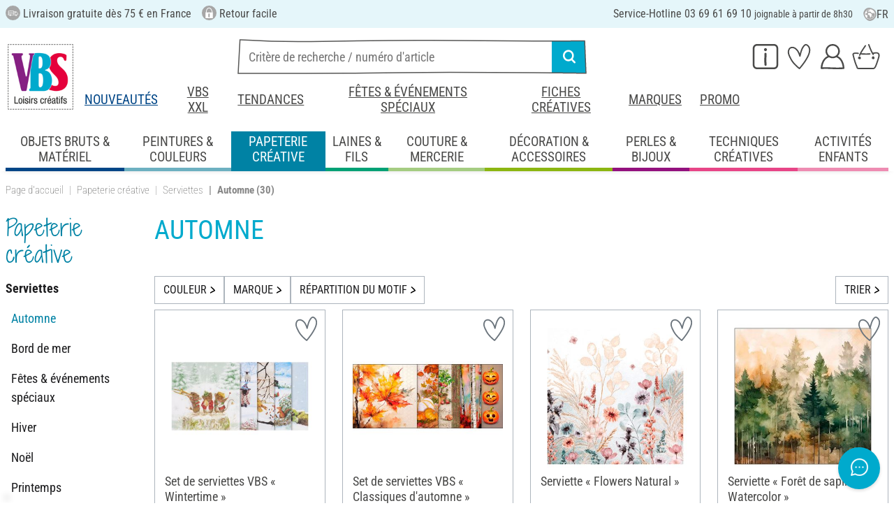

--- FILE ---
content_type: text/html; charset=UTF-8
request_url: https://www.vbs-hobby.fr/papeterie-creative/papiers-et-cartons/servietten/automne/
body_size: 44833
content:
<!DOCTYPE html>
<html lang="fr" dir="ltr" data-vwtype="warengruppe" data-vwname="detail" class="" data-env="live" data-subtemplate="artikeluebersicht" id="root">

<head>
    <script>var dataLayer = [];</script>
    
<meta charset="utf-8">
<meta name="viewport" content="width=device-width, initial-scale=1, minimum-scale=1, interactive-widget=overlays-content">

<title>Automne - Papeterie cr&eacute;ative - Serviettes | VBS Hobby</title>

<meta name="robots" content="index,follow">

    <meta name="keywords" content="Automne">

    <meta name="description" content="Automne - Papeterie cr&eacute;ative - Serviettes">


            <link rel="alternate" hreflang="de-de" href="https://www.vbs-hobby.com/papierbasteln/bastelpapier-und-karton/servietten/herbst/">
            <link rel="alternate" hreflang="de-at" href="https://www.vbs-hobby.at/papierbasteln/bastelpapier-und-karton/servietten/herbst/">
            <link rel="alternate" hreflang="fr-fr" href="https://www.vbs-hobby.fr/papeterie-creative/papiers-et-cartons/servietten/automne/">
            <link rel="alternate" hreflang="nl-nl" href="https://www.vbs-hobby.nl/papierhobby-s/papier-en-karton/servetten/herfst/">
            <link rel="alternate" hreflang="en-nl" href="https://www.vbs-hobby.nl/en/paper-crafting/paper-and-cardboard/napkins/autumn/">
            <link rel="alternate" hreflang="de-be" href="https://www.vbs-hobby.be/de/papierbasteln/bastelpapier-und-karton/servietten/herbst/">
            <link rel="alternate" hreflang="fr-be" href="https://www.vbs-hobby.be/fr/papeterie-creative/papiers-et-cartons/servietten/automne/">
            <link rel="alternate" hreflang="nl-be" href="https://www.vbs-hobby.be/papierhobby-s/papier-en-karton/servetten/herfst/">
            <link rel="alternate" hreflang="en-be" href="https://www.vbs-hobby.be/en/paper-crafting/paper-and-cardboard/napkins/autumn/">
            <link rel="alternate" hreflang="en-at" href="https://www.vbs-hobby.at/en/paper-crafting/paper-and-cardboard/napkins/autumn/">
            <link rel="alternate" hreflang="en-de" href="https://www.vbs-hobby.com/en/paper-crafting/paper-and-cardboard/napkins/autumn/">
            <link rel="alternate" hreflang="en-fr" href="https://www.vbs-hobby.fr/en/paper-crafting/paper-and-cardboard/napkins/autumn/">
            <link rel="alternate" hreflang="en-pl" href="https://www.vbs-hobby.pl/en/paper-crafting/paper-and-cardboard/napkins/autumn/">
            <link rel="alternate" hreflang="en-cz" href="https://www.vbs-hobby.cz/en/paper-crafting/paper-and-cardboard/napkins/autumn/">
            <link rel="alternate" hreflang="en-it" href="https://www.vbs-hobby.it/en/paper-crafting/paper-and-cardboard/napkins/autumn/">
            <link rel="alternate" hreflang="pl-pl" href="https://www.vbs-hobby.pl/papierowe-rzemioslo/serwetki/jesien/">
            <link rel="alternate" hreflang="cz-cz" href="https://www.vbs-hobby.cz/papirove-tvoreni/ubrousky/podzim/">
            <link rel="alternate" hreflang="it-it" href="https://www.vbs-hobby.it/creazioni-con-carta/tovaglioli/autunno/">
    


    
    
            <meta name="og:title" content="Automne - Papeterie cr&eacute;ative - Serviettes | VBS Hobby" scheme="property">
            <meta name="og:site_name" content="VBS" scheme="property">
            <meta name="og:type" content="website" scheme="property">
            <meta name="og:description" content="Automne - Papeterie cr&eacute;ative - Serviettes" scheme="property">
            <meta name="og:locale:alternate" content="de_DE" scheme="property">
            <meta name="og:locale:alternate" content="de_AT" scheme="property">
            <meta name="og:locale:alternate" content="de_CH" scheme="property">
            <meta name="og:locale:alternate" content="fr_CH" scheme="property">
            <meta name="og:locale:alternate" content="nl_NL" scheme="property">
            <meta name="og:locale:alternate" content="en_NL" scheme="property">
            <meta name="og:locale:alternate" content="en_BE" scheme="property">
            <meta name="og:locale:alternate" content="de_BE" scheme="property">
            <meta name="og:locale:alternate" content="nl_BE" scheme="property">
            <meta name="og:locale:alternate" content="fr_BE" scheme="property">
            <meta name="og:image" content="https://www.vbs-hobby.com/media/k29305/835689_1200x630_og-tag_titel-hwk_fr.jpg" scheme="property">
            <meta name="fb:app_id" content="708359522626724" scheme="property">
            <meta name="og:locale" content="fr_FR" scheme="property">
            <meta name="og:url" content="https://www.vbs-hobby.fr/papeterie-creative/papiers-et-cartons/servietten/automne/" scheme="property">
    
        <meta name="format-detection" content="telephone=no" />

<link rel="dns-prefetch" href="//live.luigisbox.tech" />
<link rel="stylesheet" href="https://cdn.luigisbox.tech/autocomplete.css" />


<script async src="https://scripts.luigisbox.tech/LBX-795377.js"></script>
<script data-purpose="html_head_custom">var etData={"presenceVars":[],"layoutBreakpoints":{"xs":{"min":320,"max":575},"sm":{"min":576,"max":767},"md":{"min":768,"max":991},"lg":{"min":992,"max":1199},"xl":{"min":1200,"max":1399},"xxl":{"min":1400,"max":9999}}};</script><link rel="stylesheet" type="text/css" href="/custom/module/public/vbsr2/dist/assets/index-8eSCwpky.css"><script src="/custom/module/public/vbsr2/dist/assets/index-DNF1j5iu.js" type="module"></script>

<link rel="stylesheet" href="/public/cache/css_2_45a08cc120f522f9406671d0da346f3bb456da40.css?ts=1765802315">






    <!-- hsdQDFiPW9UzxWNXOtRtLKP1GAfCYatjyTmfDFVlqOA -->
    <meta name="google-site-verification" content="hsdQDFiPW9UzxWNXOtRtLKP1GAfCYatjyTmfDFVlqOA">

<script data-purpose="head-js">
(window.headerEt = function () {
    'use strict';
    // JS detection
    document.documentElement.classList.remove('main--nojs');

    // Check if etData is undefined and create an empty object if needed
    if (window.etData === undefined) {
        window.etData = { };
    }

    // Assign and fill etData
    let etData = window.etData;
    etData.errors = {"count":0,"format":"text","msg":"","msg_errors":[],"msg_formats":[],"fields":[],"field_msg":[],"field_msg_errors":[],"field_msg_formats":[]};
    etData.presence = 'fr';     etData.presenceId = 2;
    etData.lang = 'fr';
    etData.langcode = 'fr';
    etData.currencyCode = 'EUR';
    etData.currencySymbol = '€';
    etData.shopId = 2;     etData.searchEndpoint = '/api/service/search/vbs' + '/search/suggest';
    etData.dpdEndpoint = '/json.php?service=getDpdStores';
    etData.payOneConfig = [];
    etData.vwType = 'warengruppe';
    etData.vwTypeId = 301;
    etData.vwName = 'detail';
    etData.vwId = 18473;
    etData.isStartpage = false;
    etData.environmentName = 'live';
    etData.searchAttribGlue = '.';
    etData.searchAttribGlueOr = '|';
    etData.searchAttribGlueAnd = '.';
    etData.filterText = '';
    etData.shopCountries = [];
    etData.shopCountriesStates = [];
    etData.openMenuIds = [1047,1049,1055,117207,118473];
    etData.lieferanschriften = {};
            etData.luigisBox = "575865-795377";
        etData.suggesterConfig = {
        "limit": 10,
        "useLocation": true,
        "addressesTranslation": "Adresses",
        "chooseHouseNoTranslation": "Choisir le numéro de rue",
        "otherHouseNoTranslation": "autres"
    };
    
        etData.opeWaitForPersonalJson = true;

                etData.presenceObjects = {"datenschutz_c_seite":15,"impressum_c_seite":9,"widerruf_c_seite":213};

    etData.languageUrls = new Map;
                                                                                
                        etData.languageUrls.set('en', 'https://www.vbs-hobby.fr/en/paper-crafting/paper-and-cardboard/napkins/autumn/');
            
    etData.currencyUrls = new Map;
    
    /*etData.searchString = "";*/
    etData.searchString = null;

        
    
    etData.nonEssentialFrontendCodeAllowed = true;

            etData.orderBy = 'relevance';
    
    
            etData.filterSet = {"presenceId":2,"searchTerm":"","languageCode":"fr","sortOrder":"","filterSetId":277,"priceFilterFrom":0,"priceFilterTo":0,"categoryIds":[18473],"propertyFilters":[{"propertyListId":151,"propertyIds":[]},{"propertyListId":55,"propertyIds":[]},{"propertyListId":130,"propertyIds":[]}],"propertyValueFilters":[],"additionalUriParameters":[]}
    
    etData.translations = new Map();

    return etData;
})();
var addressIds = {
    'street': {},
    'housenumber': {}
    };

</script>
<script data-purpose="cookiecontrol">class l{d={gs:{"mandatory":{a:1,ad:2,g:2},"analysis":{a:0,ad:0,g:4},"marketing":{a:0,ad:0,g:6}},"nv":0,"cl":2592000};#t="CCUserSettings";#e;#n;#i;#r;#s;constructor(){this.#n=this.d.gs??{},this.#i=this.d.cs??{},this.#e=this.d.cl,this.#r=!1,this.#s=new Map,this.#o()}#c(){if(!document.cookie)return null;const t=this.#t+"=",e=document.cookie.split(";").map(t=>t.trim()).find(e=>e.startsWith(t));return e?decodeURIComponent(e.substring(t.length)):null}_rc(){return this.#c()}#a(t){let e=new Date;e.setSeconds(e.getSeconds()+this.#e),document.cookie=this.#t+"="+encodeURIComponent(t)+";path=/;expires="+e.toUTCString()}#o(t){let e=!1;if((t=t??this.#c()??"").length){this.#r=!0;let n={};t.split("&").forEach(t=>{const[e,i]=t.split("=");n[e]=this.#l(i)}),e=this.#h(n)}return e}#l(t){return Number(t)>=1?1:0}#h(t){this.#r=!0;let e=!1;for(const n in t){let i=this.#l(t[n]),r=Number(n)||0;for(const t in this.#n){let s=this.#n[t];if(s.ad,(t==n||r==s.g)&&s.a!=i){s.a=i,e=!0;for(const c in this.#i){const t=this.#i[c];t.g==s.g&&(t.a=s.a)}}}}return e}async#d(t=!0){t&&this.#o();for(const t in this.#n)this.g(t,!1)&&this.#s.forEach(e=>{e.groupKey!=t||e.once&&e.fired||(e.fired++,e.callback.call(null))})}showNotice(){return!this.#r}isUserConsentGiven(){return this.#r}jsn(){return null}g(t,e=!0){return e&&this.#o(),1===this.#n[t]?.a}c(t,e=!0){return e&&this.#o(),1===this.#i[t]?.a}pt(){document.querySelectorAll('template[data-cc]:not([data-cc="done"])').forEach(t=>{if(t instanceof HTMLTemplateElement&&t.parentElement&&(t.dataset.cc="done","content"in document.createElement("template")))for(let e=0;e<t.content.children.length;e++){let n=t.content.children[e];(!n.dataset.ccG||this.g(n.dataset.ccG))&&t.parentElement.append(n.cloneNode(!0))}})}on(t,e,n=!0){if("function"!=typeof e)throw new Error("invalid callback");if(!(t in this.#n))throw new Error("invalid groupKey");if(this.#s.has(e))return;const i={callback:e,once:!!n,fired:0,groupKey:t};this.#s.set(e,i),this.g(t)&&(i.fired++,"loading"==document.readyState?document.addEventListener("DOMContentLoaded",()=>{e.call(null)}):e.call(null))}async setUserChoice(t,e){if(!["acceptAll","acceptDefault","acceptMandatory","userSettings"].includes(t))throw new Error(`Invalid userChoice "${t}"`);let n=new URL(window.location.origin+`/json.php?service=cookiecontrol&${t}=1`);if("userSettings"==t){let t;if(e instanceof Map?t=e:e&&"object"==typeof e&&(t=new Map(Object.entries(e))),!t||!t.size)throw new Error("invalid userSettings");t.forEach((t,e)=>n.searchParams.append(e,String(t)))}return fetch(n,{cache:"no-store",credentials:"same-origin",redirect:"error"}).then(t=>{if(200===t.status)return t.json();throw new Error("Network request failed")}).then(t=>{if(t&&"data"in t)return this.#h(t.data.settings),this.#d(!1),t.data;throw new Error("Invalid UserConsent Data")})}fire(){this.#d()}debug(){const t=[];this.#s.forEach(e=>{t.push({callbackName:e.callback.name,fired:e.fired})}),console.group("EtailerCookieControl"),console.table(t),console.groupEnd()}}window.CC=new l;</script>

    <!-- start seo_structured_data -->
    <script type="application/ld+json">{"@context":"https:\/\/schema.org","@type":"BreadcrumbList","itemListElement":[{"@type":"ListItem","position":1,"item":{"@type":"Thing","@id":"https:\/\/www.vbs-hobby.fr","name":"VBS Hobby Service"}},{"@type":"ListItem","position":2,"item":{"@type":"Thing","@id":"https:\/\/www.vbs-hobby.fr\/papeterie-creative\/","name":"Papeterie créative"}},{"@type":"ListItem","position":3,"item":{"@type":"Thing","@id":"https:\/\/www.vbs-hobby.fr\/papeterie-creative\/papiers-et-cartons\/servietten\/","name":"Serviettes"}},{"@type":"ListItem","position":4,"item":{"@type":"Thing","@id":"https:\/\/www.vbs-hobby.fr\/papeterie-creative\/papiers-et-cartons\/servietten\/automne\/","name":"Automne"}}]}</script><script type="application/ld+json">{"@context":"https:\/\/schema.org","@type":"WebPage","copyrightYear":"2026","copyrightHolder":"VBS Hobby Service","isFamilyFriendly":"true","name":"Automne - Papeterie créative - Serviettes | VBS Hobby","url":"https:\/\/www.vbs-hobby.fr\/papeterie-creative\/papiers-et-cartons\/servietten\/automne\/"}</script>
    <!-- end seo_structured_data -->

    

            


    
    
    </head>
<body class="">
<div id="tmpcart"></div>

<form id="prg-form" action="/prg.php" method="post">
    <input type="hidden" name="prg-data" id="prg-input" value="">
</form>


                    
                        <script>
            CC.on('analysis', () => {
                (function(w,d,s,l,i){ w[l]=w[l]||[];w[l].push({ 'gtm.start':
                        new Date().getTime(),event:'gtm.js' });var f=d.getElementsByTagName(s)[0],
                    j=d.createElement(s),dl=l!=='dataLayer'?'&l='+l:'';j.async=true;j.src=
                    '//www.googletagmanager.com/gtm.js?id='+i+dl;f.parentNode.insertBefore(j,f);
                })(window,document,'script','dataLayer','GTM-NMRTK3');
            });
        </script>
        <script>
            
            /**************
             *   Functions   *
             **************/

            var gtm = {
                /**
                 * @param {object} data
                 * @param {string} event
                 */
                pushOnLoad: (data, event = null) => {
                    if (event !== null) {
                        data['event'] = event;
                    }else{
                        data['event'] = 'pageLoad';
                    }
                    if (dataLayer) {
                        window.addEventListener("load", () => {
                            dataLayer.push(data);
                        });
                    }
                },
                /**
                 * @param {object} data
                 * @param {string} event
                 * @param {string|Location} link
                 */
                pushOnClick: (data, event = null, link = null) => {
                    if (!data) {
                        data = { };
                    }
                    if (event) {
                        data['event'] = event;
                    } else {
                        data['event'] = 'click';
                    }
                    if (dataLayer) {
                        if (link) {
                            data['eventCallback'] = () => {
                                window.location = link;
                            };
                            data['eventTimeout'] = 2000;
                        }
                        dataLayer.push(data);
                    }
                }
            };

            /**
             * @param {string} id
             */
            var triggerTmClickEvent = (id) => {
                if (typeof(additional_data) !== 'undefined') {
                    if (typeof(additional_data.view) === 'undefined' || typeof(additional_data.view[id]) === 'undefined') {
                        return;
                    }

                    dataLayer.push({ ecommerce: null });
                    dataLayer.push(additional_data.view[id]);
                }
            }

            /**
             * @param {string} id
             * @param {number} quantity
             */
            var triggerTmAddEvent = (id, quantity) => {
                if (typeof(additional_data.add) === 'undefined' || typeof(additional_data.add[id]) === 'undefined') {
                    return;
                }

                if (quantity !== additional_data.add[id]["ecommerce"]["items"][0]["quantity"]) {
                    additional_data.add[id]["ecommerce"]["items"][0]["quantity"] = quantity
                    additional_data.add[id]["ecommerce"]["value"] = Math.round((additional_data.add[id]["ecommerce"]["items"][0]["price"] * quantity) * 100) / 100
                }

                dataLayer.push({ ecommerce: null });
                dataLayer.push(additional_data.add[id]);
            }

            /**
             * @param {string} id
             */
            var triggerTmRemoveEvent = (id) => {
                if (typeof(additional_data.remove) === 'undefined' || typeof(additional_data.remove[id]) === 'undefined') {
                    return;
                }

                dataLayer.push({ ecommerce: null });
                dataLayer.push(additional_data.remove[id]);
            }

            /**
             * @param {string} id
             */
            var triggerTmWishlistAddEvent = (id) => {
                if (typeof(additional_data.wish) === 'undefined' || typeof(additional_data.wish[id]) === 'undefined') {
                    return;
                }

                dataLayer.push({ ecommerce: null });
                dataLayer.push(additional_data.wish[id]);
            }

            var triggerTmWishlistRemoveEvent = (id) => {
                if (typeof(additional_data.wish) === 'undefined' || typeof(additional_data.wish[id]) === 'undefined') {
                    return;
                }

                dataLayer.push({ ecommerce: null });
                dataLayer.push({
                    event: 'removeFromWishlist',
                    ecommerce: {
                        remove: additional_data.wish[id].ecommerce
                    }
                });
            };


            
            /*********************
             *   Initialisierung *
             *********************/

                        var utag_data = { };

                        var additional_data;

                        var custom_data;

                            utag_data = {"ecommerce":{"item_list_id":"c18473","item_list_name":"Automne","items":[{"item_id":"24932","item_name":"Set de serviettes VBS \u00ab Wintertime \u00bb","item_brand":"VBS","price":4.99,"index":0,"item_category":"Papeterie cr\u00e9ative","item_category2":"Serviettes","item_category3":"Automne"},{"item_id":"28127","item_name":"Set de serviettes VBS \u00ab Classiques d'automne \u00bb","item_brand":"VBS","price":4.99,"index":1,"item_category":"Papeterie cr\u00e9ative","item_category2":"Serviettes","item_category3":"Automne"},{"item_id":"24860","item_name":"Serviette \u00ab Flowers Natural \u00bb","item_brand":"HOME FASHION","price":2.88,"index":2,"item_category":"Papeterie cr\u00e9ative","item_category2":"Serviettes","item_category3":"Automne"},{"item_id":"24898","item_name":"Serviette \u00ab For\u00eat de sapins Watercolor \u00bb","item_brand":"Ambiente","price":2.88,"index":3,"item_category":"Papeterie cr\u00e9ative","item_category2":"Serviettes","item_category3":"Automne"},{"item_id":"28082","item_name":"Serviette \"Forest Hedgehog\" (h\u00e9risson de la for\u00eat)","item_brand":"IHR","price":2.88,"index":4,"item_category":"Papeterie cr\u00e9ative","item_category2":"Serviettes","item_category3":"Automne"},{"item_id":"21553","item_name":"Serviette de table \"Doux \u00e9cureuil\"","item_brand":"Paper+Design","price":2.88,"index":5,"item_category":"Papeterie cr\u00e9ative","item_category2":"Serviettes","item_category3":"Automne"},{"item_id":"24857","item_name":"Serviette \u00ab Renard et h\u00e9risson \u00bb","item_brand":"HOME FASHION","price":2.88,"index":6,"item_category":"Papeterie cr\u00e9ative","item_category2":"Serviettes","item_category3":"Automne"},{"item_id":"24689","item_name":"Serviette \u00ab Colorful Autumn \u00bb","item_brand":"IHR","price":2.88,"index":7,"item_category":"Papeterie cr\u00e9ative","item_category2":"Serviettes","item_category3":"Automne"},{"item_id":"28065","item_name":"Serviette \u00ab Forest friends \u00bb","item_brand":"Ambiente","price":2.88,"index":8,"item_category":"Papeterie cr\u00e9ative","item_category2":"Serviettes","item_category3":"Automne"},{"item_id":"100293022","item_name":"Serviette \u00ab H\u00e9risson \u00bb","item_brand":"Paper+Design","price":2.88,"index":9,"item_category":"Papeterie cr\u00e9ative","item_category2":"Serviettes","item_category3":"Automne"},{"item_id":"24859","item_name":"Serviette \u00ab Hocus Pocus \u00bb","item_brand":"HOME FASHION","price":2.88,"index":10,"item_category":"Papeterie cr\u00e9ative","item_category2":"Serviettes","item_category3":"Automne"},{"item_id":"21552","item_name":"Serviette \u00ab Floral Fox \u00bb","item_brand":"Paper+Design","price":2.88,"index":11,"item_category":"Papeterie cr\u00e9ative","item_category2":"Serviettes","item_category3":"Automne"},{"item_id":"21545","item_name":"Serviette \u00ab Magie d'automne \u00bb","item_brand":"Paper+Design","price":2.88,"index":12,"item_category":"Papeterie cr\u00e9ative","item_category2":"Serviettes","item_category3":"Automne"},{"item_id":"28066","item_name":"Serviette \u00ab Fly Agaric Group \u00bb","item_brand":"Ambiente","price":2.88,"index":13,"item_category":"Papeterie cr\u00e9ative","item_category2":"Serviettes","item_category3":"Automne"},{"item_id":"28102","item_name":"Serviette \u00ab Harvest Harmony \u00bb","item_brand":"Paper+Design","price":2.88,"index":14,"item_category":"Papeterie cr\u00e9ative","item_category2":"Serviettes","item_category3":"Automne"},{"item_id":"28104","item_name":"Serviette \u00ab Fox Balloons \u00bb","item_brand":"Paper+Design","price":2.88,"index":15,"item_category":"Papeterie cr\u00e9ative","item_category2":"Serviettes","item_category3":"Automne"},{"item_id":"21546","item_name":"Serviette \u00ab Hello Autumn \u00bb","item_brand":"Paper+Design","price":2.88,"index":16,"item_category":"Papeterie cr\u00e9ative","item_category2":"Serviettes","item_category3":"Automne"},{"item_id":"100292435","item_name":"Serviette \u00ab Watercolor painting \u00bb ","item_brand":"Ambiente","price":2.88,"index":17,"item_category":"Papeterie cr\u00e9ative","item_category2":"Serviettes","item_category3":"Automne"},{"item_id":"28086","item_name":"Serviette \u00ab Friends forever \u00bb","item_brand":"IHR","price":2.88,"index":18,"item_category":"Papeterie cr\u00e9ative","item_category2":"Serviettes","item_category3":"Automne"},{"item_id":"28085","item_name":"Serviette \u00ab Golden Autumn \u00bb","item_brand":"IHR","price":2.88,"index":19,"item_category":"Papeterie cr\u00e9ative","item_category2":"Serviettes","item_category3":"Automne"},{"item_id":"28064","item_name":"Serviette \u00ab Castanea \u00bb","item_brand":"Ambiente","price":2.88,"index":20,"item_category":"Papeterie cr\u00e9ative","item_category2":"Serviettes","item_category3":"Automne"},{"item_id":"28103","item_name":"Serviette \u00ab Nature Cuteness \u00bb","item_brand":"Paper+Design","price":2.88,"index":21,"item_category":"Papeterie cr\u00e9ative","item_category2":"Serviettes","item_category3":"Automne"},{"item_id":"24858","item_name":"Serviette \u00ab Feuilles d'arbre, Naturel \u00bb","item_brand":"HOME FASHION","price":2.88,"index":22,"item_category":"Papeterie cr\u00e9ative","item_category2":"Serviettes","item_category3":"Automne"},{"item_id":"21500","item_name":"Serviette \u00ab Amanites tue-mouches \u00bb","item_brand":"IHR","price":2.88,"index":23,"item_category":"Papeterie cr\u00e9ative","item_category2":"Serviettes","item_category3":"Automne"},{"item_id":"100292787","item_name":"Serviette de table \"Diversit\u00e9 florale\".","item_brand":"IHR","price":1.6,"index":24,"item_category":"Papeterie cr\u00e9ative","item_category2":"Serviettes","item_category3":"Automne"},{"item_id":"100293033","item_name":"Serviette \u00ab Fleurs de tournesol \u00bb ","item_brand":"Paper+Design","price":2.88,"index":25,"item_category":"Papeterie cr\u00e9ative","item_category2":"Serviettes","item_category3":"Automne"},{"item_id":"100268114","item_name":"Serviette \u00ab Ambiance automnale \u00bb","item_brand":"IHR","price":1.5,"index":26,"item_category":"Papeterie cr\u00e9ative","item_category2":"Serviettes","item_category3":"Automne"},{"item_id":"100293044","item_name":"Serviette \u00ab Halloween time \u00bb ","item_brand":"Paper+Design","price":2.88,"index":27,"item_category":"Papeterie cr\u00e9ative","item_category2":"Serviettes","item_category3":"Automne"},{"item_id":"28067","item_name":"Serviette \"Happy Halloween\"","item_brand":"Ambiente","price":2.88,"index":28,"item_category":"Papeterie cr\u00e9ative","item_category2":"Serviettes","item_category3":"Automne"},{"item_id":"24899","item_name":"Serviette \u00ab Chouette d'Halloween \u00bb","item_brand":"Ambiente","price":2.88,"index":29,"item_category":"Papeterie cr\u00e9ative","item_category2":"Serviettes","item_category3":"Automne"}]},"event":"view_item_list"};
            
                            additional_data = JSON.parse('{"add":{"348505":{"event":"add_to_cart","ecommerce":{"currency":"EUR","value":4.99,"items":[{"item_id":"24932","item_name":"Set de serviettes VBS \u00ab Wintertime \u00bb","item_brand":"VBS","price":4.99,"index":0,"quantity":1,"item_category":"Papeterie cr\u00e9ative","item_category2":"Serviettes","item_category3":"Automne"}]}},"356698":{"event":"add_to_cart","ecommerce":{"currency":"EUR","value":4.99,"items":[{"item_id":"28127","item_name":"Set de serviettes VBS \u00ab Classiques d\'automne \u00bb","item_brand":"VBS","price":4.99,"index":0,"quantity":1,"item_category":"Papeterie cr\u00e9ative","item_category2":"Serviettes","item_category3":"Automne"}]}},"348863":{"event":"add_to_cart","ecommerce":{"currency":"EUR","value":2.88,"items":[{"item_id":"24860","item_name":"Serviette \u00ab Flowers Natural \u00bb","item_brand":"HOME FASHION","price":2.88,"index":0,"quantity":1,"item_category":"Papeterie cr\u00e9ative","item_category2":"Serviettes","item_category3":"Automne"}]}},"349537":{"event":"add_to_cart","ecommerce":{"currency":"EUR","value":2.88,"items":[{"item_id":"24898","item_name":"Serviette \u00ab For\u00eat de sapins Watercolor \u00bb","item_brand":"Ambiente","price":2.88,"index":0,"quantity":1,"item_category":"Papeterie cr\u00e9ative","item_category2":"Serviettes","item_category3":"Automne"}]}},"358732":{"event":"add_to_cart","ecommerce":{"currency":"EUR","value":2.88,"items":[{"item_id":"28082","item_name":"Serviette \\"Forest Hedgehog\\" (h\u00e9risson de la for\u00eat)","item_brand":"IHR","price":2.88,"index":0,"quantity":1,"item_category":"Papeterie cr\u00e9ative","item_category2":"Serviettes","item_category3":"Automne"}]}},"341006":{"event":"add_to_cart","ecommerce":{"currency":"EUR","value":2.88,"items":[{"item_id":"21553","item_name":"Serviette de table \\"Doux \u00e9cureuil\\"","item_brand":"Paper+Design","price":2.88,"index":0,"quantity":1,"item_category":"Papeterie cr\u00e9ative","item_category2":"Serviettes","item_category3":"Automne"}]}},"348884":{"event":"add_to_cart","ecommerce":{"currency":"EUR","value":2.88,"items":[{"item_id":"24857","item_name":"Serviette \u00ab Renard et h\u00e9risson \u00bb","item_brand":"HOME FASHION","price":2.88,"index":0,"quantity":1,"item_category":"Papeterie cr\u00e9ative","item_category2":"Serviettes","item_category3":"Automne"}]}},"348709":{"event":"add_to_cart","ecommerce":{"currency":"EUR","value":2.88,"items":[{"item_id":"24689","item_name":"Serviette \u00ab Colorful Autumn \u00bb","item_brand":"IHR","price":2.88,"index":0,"quantity":1,"item_category":"Papeterie cr\u00e9ative","item_category2":"Serviettes","item_category3":"Automne"}]}},"358615":{"event":"add_to_cart","ecommerce":{"currency":"EUR","value":2.88,"items":[{"item_id":"28065","item_name":"Serviette \u00ab Forest friends \u00bb","item_brand":"Ambiente","price":2.88,"index":0,"quantity":1,"item_category":"Papeterie cr\u00e9ative","item_category2":"Serviettes","item_category3":"Automne"}]}},"332400":{"event":"add_to_cart","ecommerce":{"currency":"EUR","value":3.6,"items":[{"item_id":"18806","item_name":"Serviette \u00ab H\u00e9risson \u00bb","item_brand":"Paper+Design","price":3.6,"index":0,"quantity":1,"item_category":"Papeterie cr\u00e9ative","item_category2":"Serviettes","item_category3":"Automne"}]}},"348898":{"event":"add_to_cart","ecommerce":{"currency":"EUR","value":2.88,"items":[{"item_id":"24859","item_name":"Serviette \u00ab Hocus Pocus \u00bb","item_brand":"HOME FASHION","price":2.88,"index":0,"quantity":1,"item_category":"Papeterie cr\u00e9ative","item_category2":"Serviettes","item_category3":"Automne"}]}},"340339":{"event":"add_to_cart","ecommerce":{"currency":"EUR","value":2.88,"items":[{"item_id":"21552","item_name":"Serviette \u00ab Floral Fox \u00bb","item_brand":"Paper+Design","price":2.88,"index":0,"quantity":1,"item_category":"Papeterie cr\u00e9ative","item_category2":"Serviettes","item_category3":"Automne"}]}},"339694":{"event":"add_to_cart","ecommerce":{"currency":"EUR","value":2.88,"items":[{"item_id":"21545","item_name":"Serviette \u00ab Magie d\'automne \u00bb","item_brand":"Paper+Design","price":2.88,"index":0,"quantity":1,"item_category":"Papeterie cr\u00e9ative","item_category2":"Serviettes","item_category3":"Automne"}]}},"358606":{"event":"add_to_cart","ecommerce":{"currency":"EUR","value":2.88,"items":[{"item_id":"28066","item_name":"Serviette \u00ab Fly Agaric Group \u00bb","item_brand":"Ambiente","price":2.88,"index":0,"quantity":1,"item_category":"Papeterie cr\u00e9ative","item_category2":"Serviettes","item_category3":"Automne"}]}},"357418":{"event":"add_to_cart","ecommerce":{"currency":"EUR","value":2.88,"items":[{"item_id":"28102","item_name":"Serviette \u00ab Harvest Harmony \u00bb","item_brand":"Paper+Design","price":2.88,"index":0,"quantity":1,"item_category":"Papeterie cr\u00e9ative","item_category2":"Serviettes","item_category3":"Automne"}]}},"357412":{"event":"add_to_cart","ecommerce":{"currency":"EUR","value":2.88,"items":[{"item_id":"28104","item_name":"Serviette \u00ab Fox Balloons \u00bb","item_brand":"Paper+Design","price":2.88,"index":0,"quantity":1,"item_category":"Papeterie cr\u00e9ative","item_category2":"Serviettes","item_category3":"Automne"}]}},"340345":{"event":"add_to_cart","ecommerce":{"currency":"EUR","value":2.88,"items":[{"item_id":"21546","item_name":"Serviette \u00ab Hello Autumn \u00bb","item_brand":"Paper+Design","price":2.88,"index":0,"quantity":1,"item_category":"Papeterie cr\u00e9ative","item_category2":"Serviettes","item_category3":"Automne"}]}},"331400":{"event":"add_to_cart","ecommerce":{"currency":"EUR","value":3.6,"items":[{"item_id":"18646","item_name":"Serviette \u00ab Watercolor painting \u00bb ","item_brand":"Ambiente","price":3.6,"index":0,"quantity":1,"item_category":"Papeterie cr\u00e9ative","item_category2":"Serviettes","item_category3":"Automne"}]}},"358729":{"event":"add_to_cart","ecommerce":{"currency":"EUR","value":2.88,"items":[{"item_id":"28086","item_name":"Serviette \u00ab Friends forever \u00bb","item_brand":"IHR","price":2.88,"index":0,"quantity":1,"item_category":"Papeterie cr\u00e9ative","item_category2":"Serviettes","item_category3":"Automne"}]}},"358714":{"event":"add_to_cart","ecommerce":{"currency":"EUR","value":2.88,"items":[{"item_id":"28085","item_name":"Serviette \u00ab Golden Autumn \u00bb","item_brand":"IHR","price":2.88,"index":0,"quantity":1,"item_category":"Papeterie cr\u00e9ative","item_category2":"Serviettes","item_category3":"Automne"}]}},"358612":{"event":"add_to_cart","ecommerce":{"currency":"EUR","value":2.88,"items":[{"item_id":"28064","item_name":"Serviette \u00ab Castanea \u00bb","item_brand":"Ambiente","price":2.88,"index":0,"quantity":1,"item_category":"Papeterie cr\u00e9ative","item_category2":"Serviettes","item_category3":"Automne"}]}},"357421":{"event":"add_to_cart","ecommerce":{"currency":"EUR","value":2.88,"items":[{"item_id":"28103","item_name":"Serviette \u00ab Nature Cuteness \u00bb","item_brand":"Paper+Design","price":2.88,"index":0,"quantity":1,"item_category":"Papeterie cr\u00e9ative","item_category2":"Serviettes","item_category3":"Automne"}]}},"348941":{"event":"add_to_cart","ecommerce":{"currency":"EUR","value":2.88,"items":[{"item_id":"24858","item_name":"Serviette \u00ab Feuilles d\'arbre, Naturel \u00bb","item_brand":"HOME FASHION","price":2.88,"index":0,"quantity":1,"item_category":"Papeterie cr\u00e9ative","item_category2":"Serviettes","item_category3":"Automne"}]}},"339691":{"event":"add_to_cart","ecommerce":{"currency":"EUR","value":2.88,"items":[{"item_id":"21500","item_name":"Serviette \u00ab Amanites tue-mouches \u00bb","item_brand":"IHR","price":2.88,"index":0,"quantity":1,"item_category":"Papeterie cr\u00e9ative","item_category2":"Serviettes","item_category3":"Automne"}]}},"332292":{"event":"add_to_cart","ecommerce":{"currency":"EUR","value":3.6,"items":[{"item_id":"18742","item_name":"Serviette de table \\"Diversit\u00e9 florale\\".","item_brand":"IHR","price":3.6,"index":0,"quantity":1,"item_category":"Papeterie cr\u00e9ative","item_category2":"Serviettes","item_category3":"Automne"}]}},"332295":{"event":"add_to_cart","ecommerce":{"currency":"EUR","value":1.6,"items":[{"item_id":"18743","item_name":"Serviette de table \\"Diversit\u00e9 florale\\".","item_brand":"IHR","price":1.6,"index":0,"quantity":1,"item_category":"Papeterie cr\u00e9ative","item_category2":"Serviettes","item_category3":"Automne"}]}},"332270":{"event":"add_to_cart","ecommerce":{"currency":"EUR","value":3.6,"items":[{"item_id":"18809","item_name":"Serviette \u00ab Fleurs de tournesol \u00bb ","item_brand":"Paper+Design","price":3.6,"index":0,"quantity":1,"item_category":"Papeterie cr\u00e9ative","item_category2":"Serviettes","item_category3":"Automne"}]}},"229062":{"event":"add_to_cart","ecommerce":{"currency":"EUR","value":1.5,"items":[{"item_id":"12313","item_name":"Serviette \u00ab Ambiance automnale \u00bb","item_brand":"IHR","price":1.5,"index":0,"quantity":1,"item_category":"Papeterie cr\u00e9ative","item_category2":"Serviettes","item_category3":"Automne"}]}},"332382":{"event":"add_to_cart","ecommerce":{"currency":"EUR","value":3.6,"items":[{"item_id":"18812","item_name":"Serviette \u00ab Halloween time \u00bb ","item_brand":"Paper+Design","price":3.6,"index":0,"quantity":1,"item_category":"Papeterie cr\u00e9ative","item_category2":"Serviettes","item_category3":"Automne"}]}},"358603":{"event":"add_to_cart","ecommerce":{"currency":"EUR","value":2.88,"items":[{"item_id":"28067","item_name":"Serviette \\"Happy Halloween\\"","item_brand":"Ambiente","price":2.88,"index":0,"quantity":1,"item_category":"Papeterie cr\u00e9ative","item_category2":"Serviettes","item_category3":"Automne"}]}},"349517":{"event":"add_to_cart","ecommerce":{"currency":"EUR","value":2.88,"items":[{"item_id":"24899","item_name":"Serviette \u00ab Chouette d\'Halloween \u00bb","item_brand":"Ambiente","price":2.88,"index":0,"quantity":1,"item_category":"Papeterie cr\u00e9ative","item_category2":"Serviettes","item_category3":"Automne"}]}}},"view":{"348505":{"event":"view_item","ecommerce":{"currency":"EUR","value":4.99,"items":[{"item_id":"24932","item_name":"Set de serviettes VBS \u00ab Wintertime \u00bb","item_brand":"VBS","price":4.99,"index":0,"item_category":"Papeterie cr\u00e9ative","item_category2":"Serviettes","item_category3":"Automne"}]}},"356698":{"event":"view_item","ecommerce":{"currency":"EUR","value":4.99,"items":[{"item_id":"28127","item_name":"Set de serviettes VBS \u00ab Classiques d\'automne \u00bb","item_brand":"VBS","price":4.99,"index":0,"item_category":"Papeterie cr\u00e9ative","item_category2":"Serviettes","item_category3":"Automne"}]}},"348863":{"event":"view_item","ecommerce":{"currency":"EUR","value":2.88,"items":[{"item_id":"24860","item_name":"Serviette \u00ab Flowers Natural \u00bb","item_brand":"HOME FASHION","price":2.88,"index":0,"item_category":"Papeterie cr\u00e9ative","item_category2":"Serviettes","item_category3":"Automne"}]}},"349537":{"event":"view_item","ecommerce":{"currency":"EUR","value":2.88,"items":[{"item_id":"24898","item_name":"Serviette \u00ab For\u00eat de sapins Watercolor \u00bb","item_brand":"Ambiente","price":2.88,"index":0,"item_category":"Papeterie cr\u00e9ative","item_category2":"Serviettes","item_category3":"Automne"}]}},"358732":{"event":"view_item","ecommerce":{"currency":"EUR","value":2.88,"items":[{"item_id":"28082","item_name":"Serviette \\"Forest Hedgehog\\" (h\u00e9risson de la for\u00eat)","item_brand":"IHR","price":2.88,"index":0,"item_category":"Papeterie cr\u00e9ative","item_category2":"Serviettes","item_category3":"Automne"}]}},"341006":{"event":"view_item","ecommerce":{"currency":"EUR","value":2.88,"items":[{"item_id":"21553","item_name":"Serviette de table \\"Doux \u00e9cureuil\\"","item_brand":"Paper+Design","price":2.88,"index":0,"item_category":"Papeterie cr\u00e9ative","item_category2":"Serviettes","item_category3":"Automne"}]}},"348884":{"event":"view_item","ecommerce":{"currency":"EUR","value":2.88,"items":[{"item_id":"24857","item_name":"Serviette \u00ab Renard et h\u00e9risson \u00bb","item_brand":"HOME FASHION","price":2.88,"index":0,"item_category":"Papeterie cr\u00e9ative","item_category2":"Serviettes","item_category3":"Automne"}]}},"348709":{"event":"view_item","ecommerce":{"currency":"EUR","value":2.88,"items":[{"item_id":"24689","item_name":"Serviette \u00ab Colorful Autumn \u00bb","item_brand":"IHR","price":2.88,"index":0,"item_category":"Papeterie cr\u00e9ative","item_category2":"Serviettes","item_category3":"Automne"}]}},"358615":{"event":"view_item","ecommerce":{"currency":"EUR","value":2.88,"items":[{"item_id":"28065","item_name":"Serviette \u00ab Forest friends \u00bb","item_brand":"Ambiente","price":2.88,"index":0,"item_category":"Papeterie cr\u00e9ative","item_category2":"Serviettes","item_category3":"Automne"}]}},"332397":{"event":"view_item","ecommerce":{"currency":"EUR","value":2.88,"items":[{"item_id":"100293022","item_name":"Serviette \u00ab H\u00e9risson \u00bb","item_brand":"Paper+Design","price":2.88,"index":0,"item_category":"Papeterie cr\u00e9ative","item_category2":"Serviettes","item_category3":"Automne"}]}},"348898":{"event":"view_item","ecommerce":{"currency":"EUR","value":2.88,"items":[{"item_id":"24859","item_name":"Serviette \u00ab Hocus Pocus \u00bb","item_brand":"HOME FASHION","price":2.88,"index":0,"item_category":"Papeterie cr\u00e9ative","item_category2":"Serviettes","item_category3":"Automne"}]}},"340339":{"event":"view_item","ecommerce":{"currency":"EUR","value":2.88,"items":[{"item_id":"21552","item_name":"Serviette \u00ab Floral Fox \u00bb","item_brand":"Paper+Design","price":2.88,"index":0,"item_category":"Papeterie cr\u00e9ative","item_category2":"Serviettes","item_category3":"Automne"}]}},"339694":{"event":"view_item","ecommerce":{"currency":"EUR","value":2.88,"items":[{"item_id":"21545","item_name":"Serviette \u00ab Magie d\'automne \u00bb","item_brand":"Paper+Design","price":2.88,"index":0,"item_category":"Papeterie cr\u00e9ative","item_category2":"Serviettes","item_category3":"Automne"}]}},"358606":{"event":"view_item","ecommerce":{"currency":"EUR","value":2.88,"items":[{"item_id":"28066","item_name":"Serviette \u00ab Fly Agaric Group \u00bb","item_brand":"Ambiente","price":2.88,"index":0,"item_category":"Papeterie cr\u00e9ative","item_category2":"Serviettes","item_category3":"Automne"}]}},"357418":{"event":"view_item","ecommerce":{"currency":"EUR","value":2.88,"items":[{"item_id":"28102","item_name":"Serviette \u00ab Harvest Harmony \u00bb","item_brand":"Paper+Design","price":2.88,"index":0,"item_category":"Papeterie cr\u00e9ative","item_category2":"Serviettes","item_category3":"Automne"}]}},"357412":{"event":"view_item","ecommerce":{"currency":"EUR","value":2.88,"items":[{"item_id":"28104","item_name":"Serviette \u00ab Fox Balloons \u00bb","item_brand":"Paper+Design","price":2.88,"index":0,"item_category":"Papeterie cr\u00e9ative","item_category2":"Serviettes","item_category3":"Automne"}]}},"340345":{"event":"view_item","ecommerce":{"currency":"EUR","value":2.88,"items":[{"item_id":"21546","item_name":"Serviette \u00ab Hello Autumn \u00bb","item_brand":"Paper+Design","price":2.88,"index":0,"item_category":"Papeterie cr\u00e9ative","item_category2":"Serviettes","item_category3":"Automne"}]}},"331397":{"event":"view_item","ecommerce":{"currency":"EUR","value":2.88,"items":[{"item_id":"100292435","item_name":"Serviette \u00ab Watercolor painting \u00bb ","item_brand":"Ambiente","price":2.88,"index":0,"item_category":"Papeterie cr\u00e9ative","item_category2":"Serviettes","item_category3":"Automne"}]}},"358729":{"event":"view_item","ecommerce":{"currency":"EUR","value":2.88,"items":[{"item_id":"28086","item_name":"Serviette \u00ab Friends forever \u00bb","item_brand":"IHR","price":2.88,"index":0,"item_category":"Papeterie cr\u00e9ative","item_category2":"Serviettes","item_category3":"Automne"}]}},"358714":{"event":"view_item","ecommerce":{"currency":"EUR","value":2.88,"items":[{"item_id":"28085","item_name":"Serviette \u00ab Golden Autumn \u00bb","item_brand":"IHR","price":2.88,"index":0,"item_category":"Papeterie cr\u00e9ative","item_category2":"Serviettes","item_category3":"Automne"}]}},"358612":{"event":"view_item","ecommerce":{"currency":"EUR","value":2.88,"items":[{"item_id":"28064","item_name":"Serviette \u00ab Castanea \u00bb","item_brand":"Ambiente","price":2.88,"index":0,"item_category":"Papeterie cr\u00e9ative","item_category2":"Serviettes","item_category3":"Automne"}]}},"357421":{"event":"view_item","ecommerce":{"currency":"EUR","value":2.88,"items":[{"item_id":"28103","item_name":"Serviette \u00ab Nature Cuteness \u00bb","item_brand":"Paper+Design","price":2.88,"index":0,"item_category":"Papeterie cr\u00e9ative","item_category2":"Serviettes","item_category3":"Automne"}]}},"348941":{"event":"view_item","ecommerce":{"currency":"EUR","value":2.88,"items":[{"item_id":"24858","item_name":"Serviette \u00ab Feuilles d\'arbre, Naturel \u00bb","item_brand":"HOME FASHION","price":2.88,"index":0,"item_category":"Papeterie cr\u00e9ative","item_category2":"Serviettes","item_category3":"Automne"}]}},"339691":{"event":"view_item","ecommerce":{"currency":"EUR","value":2.88,"items":[{"item_id":"21500","item_name":"Serviette \u00ab Amanites tue-mouches \u00bb","item_brand":"IHR","price":2.88,"index":0,"item_category":"Papeterie cr\u00e9ative","item_category2":"Serviettes","item_category3":"Automne"}]}},"332289":{"event":"view_item","ecommerce":{"currency":"EUR","value":1.6,"items":[{"item_id":"100292787","item_name":"Serviette de table \\"Diversit\u00e9 florale\\".","item_brand":"IHR","price":1.6,"index":0,"item_category":"Papeterie cr\u00e9ative","item_category2":"Serviettes","item_category3":"Automne"}]}},"332267":{"event":"view_item","ecommerce":{"currency":"EUR","value":2.88,"items":[{"item_id":"100293033","item_name":"Serviette \u00ab Fleurs de tournesol \u00bb ","item_brand":"Paper+Design","price":2.88,"index":0,"item_category":"Papeterie cr\u00e9ative","item_category2":"Serviettes","item_category3":"Automne"}]}},"229058":{"event":"view_item","ecommerce":{"currency":"EUR","value":1.5,"items":[{"item_id":"100268114","item_name":"Serviette \u00ab Ambiance automnale \u00bb","item_brand":"IHR","price":1.5,"index":0,"item_category":"Papeterie cr\u00e9ative","item_category2":"Serviettes","item_category3":"Automne"}]}},"332379":{"event":"view_item","ecommerce":{"currency":"EUR","value":2.88,"items":[{"item_id":"100293044","item_name":"Serviette \u00ab Halloween time \u00bb ","item_brand":"Paper+Design","price":2.88,"index":0,"item_category":"Papeterie cr\u00e9ative","item_category2":"Serviettes","item_category3":"Automne"}]}},"358603":{"event":"view_item","ecommerce":{"currency":"EUR","value":2.88,"items":[{"item_id":"28067","item_name":"Serviette \\"Happy Halloween\\"","item_brand":"Ambiente","price":2.88,"index":0,"item_category":"Papeterie cr\u00e9ative","item_category2":"Serviettes","item_category3":"Automne"}]}},"349517":{"event":"view_item","ecommerce":{"currency":"EUR","value":2.88,"items":[{"item_id":"24899","item_name":"Serviette \u00ab Chouette d\'Halloween \u00bb","item_brand":"Ambiente","price":2.88,"index":0,"item_category":"Papeterie cr\u00e9ative","item_category2":"Serviettes","item_category3":"Automne"}]}}},"wish":{"348505":{"event":"add_to_wishlist","ecommerce":{"currency":"EUR","value":4.99,"items":[{"item_id":"24932","item_name":"Set de serviettes VBS \u00ab Wintertime \u00bb","item_brand":"VBS","price":4.99,"item_category":"Papeterie cr\u00e9ative","item_category2":"Serviettes","item_category3":"Automne"}]}},"356698":{"event":"add_to_wishlist","ecommerce":{"currency":"EUR","value":4.99,"items":[{"item_id":"28127","item_name":"Set de serviettes VBS \u00ab Classiques d\'automne \u00bb","item_brand":"VBS","price":4.99,"item_category":"Papeterie cr\u00e9ative","item_category2":"Serviettes","item_category3":"Automne"}]}},"348863":{"event":"add_to_wishlist","ecommerce":{"currency":"EUR","value":2.88,"items":[{"item_id":"24860","item_name":"Serviette \u00ab Flowers Natural \u00bb","item_brand":"HOME FASHION","price":2.88,"item_category":"Papeterie cr\u00e9ative","item_category2":"Serviettes","item_category3":"Automne"}]}},"349537":{"event":"add_to_wishlist","ecommerce":{"currency":"EUR","value":2.88,"items":[{"item_id":"24898","item_name":"Serviette \u00ab For\u00eat de sapins Watercolor \u00bb","item_brand":"Ambiente","price":2.88,"item_category":"Papeterie cr\u00e9ative","item_category2":"Serviettes","item_category3":"Automne"}]}},"358732":{"event":"add_to_wishlist","ecommerce":{"currency":"EUR","value":2.88,"items":[{"item_id":"28082","item_name":"Serviette \\"Forest Hedgehog\\" (h\u00e9risson de la for\u00eat)","item_brand":"IHR","price":2.88,"item_category":"Papeterie cr\u00e9ative","item_category2":"Serviettes","item_category3":"Automne"}]}},"341006":{"event":"add_to_wishlist","ecommerce":{"currency":"EUR","value":2.88,"items":[{"item_id":"21553","item_name":"Serviette de table \\"Doux \u00e9cureuil\\"","item_brand":"Paper+Design","price":2.88,"item_category":"Papeterie cr\u00e9ative","item_category2":"Serviettes","item_category3":"Automne"}]}},"348884":{"event":"add_to_wishlist","ecommerce":{"currency":"EUR","value":2.88,"items":[{"item_id":"24857","item_name":"Serviette \u00ab Renard et h\u00e9risson \u00bb","item_brand":"HOME FASHION","price":2.88,"item_category":"Papeterie cr\u00e9ative","item_category2":"Serviettes","item_category3":"Automne"}]}},"348709":{"event":"add_to_wishlist","ecommerce":{"currency":"EUR","value":2.88,"items":[{"item_id":"24689","item_name":"Serviette \u00ab Colorful Autumn \u00bb","item_brand":"IHR","price":2.88,"item_category":"Papeterie cr\u00e9ative","item_category2":"Serviettes","item_category3":"Automne"}]}},"358615":{"event":"add_to_wishlist","ecommerce":{"currency":"EUR","value":2.88,"items":[{"item_id":"28065","item_name":"Serviette \u00ab Forest friends \u00bb","item_brand":"Ambiente","price":2.88,"item_category":"Papeterie cr\u00e9ative","item_category2":"Serviettes","item_category3":"Automne"}]}},"332397":{"event":"add_to_wishlist","ecommerce":{"currency":"EUR","value":2.88,"items":[{"item_id":"100293022","item_name":"Serviette \u00ab H\u00e9risson \u00bb","item_brand":"Paper+Design","price":2.88,"item_category":"Papeterie cr\u00e9ative","item_category2":"Serviettes","item_category3":"Automne"}]}},"348898":{"event":"add_to_wishlist","ecommerce":{"currency":"EUR","value":2.88,"items":[{"item_id":"24859","item_name":"Serviette \u00ab Hocus Pocus \u00bb","item_brand":"HOME FASHION","price":2.88,"item_category":"Papeterie cr\u00e9ative","item_category2":"Serviettes","item_category3":"Automne"}]}},"340339":{"event":"add_to_wishlist","ecommerce":{"currency":"EUR","value":2.88,"items":[{"item_id":"21552","item_name":"Serviette \u00ab Floral Fox \u00bb","item_brand":"Paper+Design","price":2.88,"item_category":"Papeterie cr\u00e9ative","item_category2":"Serviettes","item_category3":"Automne"}]}},"339694":{"event":"add_to_wishlist","ecommerce":{"currency":"EUR","value":2.88,"items":[{"item_id":"21545","item_name":"Serviette \u00ab Magie d\'automne \u00bb","item_brand":"Paper+Design","price":2.88,"item_category":"Papeterie cr\u00e9ative","item_category2":"Serviettes","item_category3":"Automne"}]}},"358606":{"event":"add_to_wishlist","ecommerce":{"currency":"EUR","value":2.88,"items":[{"item_id":"28066","item_name":"Serviette \u00ab Fly Agaric Group \u00bb","item_brand":"Ambiente","price":2.88,"item_category":"Papeterie cr\u00e9ative","item_category2":"Serviettes","item_category3":"Automne"}]}},"357418":{"event":"add_to_wishlist","ecommerce":{"currency":"EUR","value":2.88,"items":[{"item_id":"28102","item_name":"Serviette \u00ab Harvest Harmony \u00bb","item_brand":"Paper+Design","price":2.88,"item_category":"Papeterie cr\u00e9ative","item_category2":"Serviettes","item_category3":"Automne"}]}},"357412":{"event":"add_to_wishlist","ecommerce":{"currency":"EUR","value":2.88,"items":[{"item_id":"28104","item_name":"Serviette \u00ab Fox Balloons \u00bb","item_brand":"Paper+Design","price":2.88,"item_category":"Papeterie cr\u00e9ative","item_category2":"Serviettes","item_category3":"Automne"}]}},"340345":{"event":"add_to_wishlist","ecommerce":{"currency":"EUR","value":2.88,"items":[{"item_id":"21546","item_name":"Serviette \u00ab Hello Autumn \u00bb","item_brand":"Paper+Design","price":2.88,"item_category":"Papeterie cr\u00e9ative","item_category2":"Serviettes","item_category3":"Automne"}]}},"331397":{"event":"add_to_wishlist","ecommerce":{"currency":"EUR","value":2.88,"items":[{"item_id":"100292435","item_name":"Serviette \u00ab Watercolor painting \u00bb ","item_brand":"Ambiente","price":2.88,"item_category":"Papeterie cr\u00e9ative","item_category2":"Serviettes","item_category3":"Automne"}]}},"358729":{"event":"add_to_wishlist","ecommerce":{"currency":"EUR","value":2.88,"items":[{"item_id":"28086","item_name":"Serviette \u00ab Friends forever \u00bb","item_brand":"IHR","price":2.88,"item_category":"Papeterie cr\u00e9ative","item_category2":"Serviettes","item_category3":"Automne"}]}},"358714":{"event":"add_to_wishlist","ecommerce":{"currency":"EUR","value":2.88,"items":[{"item_id":"28085","item_name":"Serviette \u00ab Golden Autumn \u00bb","item_brand":"IHR","price":2.88,"item_category":"Papeterie cr\u00e9ative","item_category2":"Serviettes","item_category3":"Automne"}]}},"358612":{"event":"add_to_wishlist","ecommerce":{"currency":"EUR","value":2.88,"items":[{"item_id":"28064","item_name":"Serviette \u00ab Castanea \u00bb","item_brand":"Ambiente","price":2.88,"item_category":"Papeterie cr\u00e9ative","item_category2":"Serviettes","item_category3":"Automne"}]}},"357421":{"event":"add_to_wishlist","ecommerce":{"currency":"EUR","value":2.88,"items":[{"item_id":"28103","item_name":"Serviette \u00ab Nature Cuteness \u00bb","item_brand":"Paper+Design","price":2.88,"item_category":"Papeterie cr\u00e9ative","item_category2":"Serviettes","item_category3":"Automne"}]}},"348941":{"event":"add_to_wishlist","ecommerce":{"currency":"EUR","value":2.88,"items":[{"item_id":"24858","item_name":"Serviette \u00ab Feuilles d\'arbre, Naturel \u00bb","item_brand":"HOME FASHION","price":2.88,"item_category":"Papeterie cr\u00e9ative","item_category2":"Serviettes","item_category3":"Automne"}]}},"339691":{"event":"add_to_wishlist","ecommerce":{"currency":"EUR","value":2.88,"items":[{"item_id":"21500","item_name":"Serviette \u00ab Amanites tue-mouches \u00bb","item_brand":"IHR","price":2.88,"item_category":"Papeterie cr\u00e9ative","item_category2":"Serviettes","item_category3":"Automne"}]}},"332289":{"event":"add_to_wishlist","ecommerce":{"currency":"EUR","value":1.6,"items":[{"item_id":"100292787","item_name":"Serviette de table \\"Diversit\u00e9 florale\\".","item_brand":"IHR","price":1.6,"item_category":"Papeterie cr\u00e9ative","item_category2":"Serviettes","item_category3":"Automne"}]}},"332267":{"event":"add_to_wishlist","ecommerce":{"currency":"EUR","value":2.88,"items":[{"item_id":"100293033","item_name":"Serviette \u00ab Fleurs de tournesol \u00bb ","item_brand":"Paper+Design","price":2.88,"item_category":"Papeterie cr\u00e9ative","item_category2":"Serviettes","item_category3":"Automne"}]}},"229058":{"event":"add_to_wishlist","ecommerce":{"currency":"EUR","value":1.5,"items":[{"item_id":"100268114","item_name":"Serviette \u00ab Ambiance automnale \u00bb","item_brand":"IHR","price":1.5,"item_category":"Papeterie cr\u00e9ative","item_category2":"Serviettes","item_category3":"Automne"}]}},"332379":{"event":"add_to_wishlist","ecommerce":{"currency":"EUR","value":2.88,"items":[{"item_id":"100293044","item_name":"Serviette \u00ab Halloween time \u00bb ","item_brand":"Paper+Design","price":2.88,"item_category":"Papeterie cr\u00e9ative","item_category2":"Serviettes","item_category3":"Automne"}]}},"358603":{"event":"add_to_wishlist","ecommerce":{"currency":"EUR","value":2.88,"items":[{"item_id":"28067","item_name":"Serviette \\"Happy Halloween\\"","item_brand":"Ambiente","price":2.88,"item_category":"Papeterie cr\u00e9ative","item_category2":"Serviettes","item_category3":"Automne"}]}},"349517":{"event":"add_to_wishlist","ecommerce":{"currency":"EUR","value":2.88,"items":[{"item_id":"24899","item_name":"Serviette \u00ab Chouette d\'Halloween \u00bb","item_brand":"Ambiente","price":2.88,"item_category":"Papeterie cr\u00e9ative","item_category2":"Serviettes","item_category3":"Automne"}]}}}}');
            
                                                custom_data = {"CustomerID":"","CurrencySymbol":"EUR","currency":"EUR","TotalPrice":"","PartnerID":"","ecomm_pagetype":"category","ecomm_category":"","google_conversion_id":"956150223","google_conversion_label":"ncm7COnzugUQz-P2xwM","orderNumber":"","orderValue":"","basketVoucher":0,"erp_user_id":"","prodid":"24932,28127,24860,24898,28082,21553,24857,24689,28065,100293022,24859,21552,21545,28066,28102,28104,21546,100292435,28086,28085,28064,28103,24858,21500,100292787,100293033,100268114,100293044,28067,24899","price":"4.99,4.99,2.88,2.88,2.88,2.88,2.88,2.88,2.88,2.88,2.88,2.88,2.88,2.88,2.88,2.88,2.88,2.88,2.88,2.88,2.88,2.88,2.88,2.88,1.6,2.88,1.5,2.88,2.88,2.88","name":"Set de serviettes VBS \u00ab Wintertime \u00bb,Set de serviettes VBS \u00ab Classiques d'automne \u00bb,Serviette \u00ab Flowers Natural \u00bb,Serviette \u00ab For\u00eat de sapins Watercolor \u00bb,Serviette \"Forest Hedgehog\" (h\u00e9risson de la for\u00eat),Serviette de table \"Doux \u00e9cureuil\",Serviette \u00ab Renard et h\u00e9risson \u00bb,Serviette \u00ab Colorful Autumn \u00bb,Serviette \u00ab Forest friends \u00bb,Serviette \u00ab H\u00e9risson \u00bb,Serviette \u00ab Hocus Pocus \u00bb,Serviette \u00ab Floral Fox \u00bb,Serviette \u00ab Magie d'automne \u00bb,Serviette \u00ab Fly Agaric Group \u00bb,Serviette \u00ab Harvest Harmony \u00bb,Serviette \u00ab Fox Balloons \u00bb,Serviette \u00ab Hello Autumn \u00bb,Serviette \u00ab Watercolor painting \u00bb ,Serviette \u00ab Friends forever \u00bb,Serviette \u00ab Golden Autumn \u00bb,Serviette \u00ab Castanea \u00bb,Serviette \u00ab Nature Cuteness \u00bb,Serviette \u00ab Feuilles d'arbre, Naturel \u00bb,Serviette \u00ab Amanites tue-mouches \u00bb,Serviette de table \"Diversit\u00e9 florale\".,Serviette \u00ab Fleurs de tournesol \u00bb ,Serviette \u00ab Ambiance automnale \u00bb,Serviette \u00ab Halloween time \u00bb ,Serviette \"Happy Halloween\",Serviette \u00ab Chouette d'Halloween \u00bb","cat-name":"Automne","cookie_mandatory":1,"cookie_analysis":0,"cookie_marketing":0,"medium":"internet"};
                
                                try {
                    if (custom_data && typeof custom_data === "object" && custom_data.hasOwnProperty('cookie_mandatory')) {
                        // RegEx, um den Wert des Cookies CCUserSettings zu extrahieren
                        const cookieMatch = document.cookie.match(/CCUserSettings=(.+?);/);
                        if (Array.isArray(cookieMatch) && cookieMatch[1]) {
                            const cookieValue = decodeURIComponent(cookieMatch[1]);
                            if (cookieValue !== "") {
                                // Alle Schlüssel-Wert-Paare aus dem Cookie-Wert extrahieren
                                [...cookieValue.matchAll(/([a-z]+)=([0-2])/g)].forEach(([_, key, value]) => {
                                    // Erstellen des Schlüssels für das customData Objekt
                                    const customDataKey = 'cookie_' + key;
                                    const customDataValue = parseInt(value, 10) >= 1 ? 1 : 0;
                                    if (customDataKey in custom_data) {
                                        custom_data[customDataKey] = customDataValue;
                                    }
                                });
                            }
                        }
                    }
                } catch (error) {
                    console.error('tagmanager', error);
                }
            
            /*******************
             *   Set custom Data   *
             *******************/

            if (custom_data) {
                window.addEventListener('load', function () {
                    if (!custom_data.hasOwnProperty('event')) {
                        custom_data['event'] = 'pageLoad';
                    }
                    dataLayer.push(custom_data);
                });
            }
        </script>
    
        



    
    




        
    <header class="layout_header noprint layout_header--standard" data-tpl="layout_header"><div class="d-none d-lg-block bg-et_blue_100 position-relative z-1"><div class="layout_header__information_standard p-2" data-tpl="layout_header__information_standard"><ul><li><i class="uk-icon-lieferung"></i> Livraison gratuite d&egrave;s 75 € en France</li><li><i class="uk-icon-sichere-bestellung"></i> Retour facile</li><li>Service-Hotline 03 69 61 69 10 <span id="hotlineStatus" style="font-size: 14px;"></span></li></ul><script>
	function checkHotlineStatus() {
		const now = new Date();
		const day = now.getDay(); // 0 = Sonntag, 1 = Montag, ..., 6 = Samstag
		const hours = now.getHours();

		const holidays = [
			new Date(2025, 0, 1), // Neujahr
			new Date(2025, 3, 21), // Ostermontag
			new Date(2025, 4, 1), // 1.Mai
			new Date(2025, 4, 8), // Ende des Zweiten Weltkriegs
			new Date(2025, 4, 29), // Himmelfahrt
			new Date(2025, 5, 9), // Pfingstmontag
			new Date(2025, 6, 14), // Nationalfeiertag 
			new Date(2025, 7, 15), // Mariä Himmelfahrt
			new Date(2025, 10, 1), // Allerheiligen
			new Date(2025, 10, 11), // Ende des Ersten Weltkriegs			
			new Date(2025, 11, 25) // Weihnachten
		];

		// Überprüfen, ob heute ein Feiertag ist
		const isHoliday = holidays.some(holiday => 
																		holiday.getDate() === now.getDate() && 
																		holiday.getMonth() === now.getMonth()
																	 );

		let statusText = "";
		const greenDot = "&#x2705;"; // grünes Häkchen als Symbol

		if (isHoliday) {
			statusText = "Aujourd'hui est un jour férié, la hotline n'est pas disponible";
		} else if (day >= 1 && day <= 5) { // Montag bis Freitag
			if ((hours === 8 && minutes >= 30) || (hours > 8 && hours < 16)) {
				statusText = greenDot + " maintenant disponible";
			} else if (hours >= 16) {
				statusText = "joignable à partir de 8h30";
			} else {
				statusText = "joignable à partir de 8h30";
			}
		} else if (day === 0 || day === 6) { // Sonntag oder Samstag
			statusText = "joignable à partir du lundi 8h30";
		} else {
			if (day === 5 && (hours >= 16)) { // Nach 16 Uhr am Freitag
				statusText = "joignable à partir du lundi 8h30";
			} else {
				statusText = "joignable à partir de 8h30";
			}
		}

		document.getElementById("hotlineStatus").innerHTML = statusText;
	}

	checkHotlineStatus();
</script> <div class="layout_header__language_selection dropdown"><button class="btn btn-unstyled dropdown-toggle" type="button" data-bs-toggle="dropdown" aria-expanded="false" title="Fran&ccedil;ais"><svg height="20px" width="20px" aria-hidden="true"><use href="/custom/module/public/vbsr2/public/sprite_general.svg#sprite_vbs_icon_kreis_sprache"></use></svg> FR </button><ul class="dropdown-menu"><li><div class="dropdown-item active" rel="nofollow">Fran&ccedil;ais</div></li><li><a class="dropdown-item" href="https://www.vbs-hobby.fr/en/paper-crafting/paper-and-cardboard/napkins/autumn/" rel="nofollow">English</a></li></ul></div></div></div><div class="layout_header__tetris p-lg-2 pb-lg-0 position-relative z-0"><div class="layout_header__burger_box ps-2"><button class="layout_header__burger_button btn" type="button" data-bs-toggle="offcanvas" data-bs-target="#mobileNavigation" aria-controls="mobileNavigation"><svg data-svg-fixed-size="1" height="30" width="30" aria-hidden="true"><use href="/custom/module/public/vbsr2/public/sprite_general.svg#sprite_vbs_icon_burgermenue"></use></svg></button></div><a href="/" title="VBS et les loisirs cr&eacute;atifs" class="layout_header__logo_box m-2 m-lg-0"><img src="/media/k29305/176321_logo_fr.jpg" width="150" height="150" alt="VBS et les loisirs cr&eacute;atifs" class="img-fluid" ></a><div class="layout_header__personal_box pt-2 pe-2"><div class="dropdown-center d-none d-lg-block"><button type="button" class="btn btn-link layout_header__personal_button" id="layout_header_button_service" data-bs-toggle="dropdown" aria-haspopup="true" aria-expanded="false" title="Service" ><svg width="30" height="26" alt="Service" aria-hidden="true"><use href="/custom/module/public/vbsr2/public/sprite_general.svg#sprite_vbs_icon_service"></use></svg></button><div class="dropdown-menu p-2 layout_header__dropdown_menu_service" aria-labelledby="layout_header_button_service"><div class="grid gap-2" data-tpl="layout_header"><div class="g-col-4" data-ope-key="app_17_13060"><div class="bg-et_blue_100 p-2"><div class="mb-2" style="text-align: center;">COMMANDE DIRECTE</div><div style="text-align: center;"><br><img src="/media/k62855/k63148/thumbs/1181590_7998062.png" data-mid="731890" data-mid="165912" title="212054_direktbestellung_symbol.png" width="90" height="90" loading="lazy"></div><div class="mt-2" style="text-align: center;"><a class="btn btn-primary fs-6" data-btn-shape="2" href="/cart/#directorder">Saisir les articles</a></div></div></div><div class="g-col-4" data-ope-key="app_17_13062"><div class="bg-et_blue_100 p-2"><div class="mb-2" style="text-align: center;">NEWSLETTER&nbsp;VBS</div><div style="text-align: center;"><img src="/media/k65717/thumbs/1250842_9000862.png" data-mid="729385" alt="Newsletter Symbol" width="90" height="90" align="" hspace="" vspace="" class="" loading="lazy"><br><br></div><div class="mt-2" style="text-align: center;"><a href="/newsletter/" class="btn btn-primary fs-6" data-btn-shape="2">S'abonner gratuitement</a></div></div></div><div class="g-col-4" data-ope-key="app_17_13064"><div class="bg-et_blue_100 p-2"><div class="mb-2" style="text-align: center;">Catalogue VBS</div><div style="text-align: center;"><a href="/catalogue/"><img src="/media/thumbs/1240681_8890129.png" data-mid="788302" data-mid="344786" title="Catalogue VBS" width="88" height="105" loading="lazy"></a></div><div class="mt-2" style="text-align: center;"><a class="btn btn-primary fs-6" data-btn-shape="2" href="/catalogue/">Feuilleter en ligne</a></div></div></div><div class="g-col-4" data-ope-key="app_17_13066"><div class="px-3 dropdown_title">SERVICE</div><ul class="et-nav-vertical2"><li><a href="/bons-d-achat-vbs-a-offrir/">Bons d'achat &agrave; offrir</a></li><li><a href="/parrainage/">Parrainage</a></li><li><a href="/newsletter/">Newsletter</a></li><li><a href="/fiches-creatives/">Fiches cr&eacute;atives</a></li></ul></div><div class="g-col-4" data-ope-key="app_17_13068"><div class="px-3 dropdown_title">&Agrave; propos de nous</div><ul class="et-nav-vertical2"><li><a href="/a-propos-de-nous/">&Agrave; propos de nous</a></li><li><a href="/affiliation/">Devenir partenaires<br></a></li><li><a href="/la-marke-vbs/">La marque VBS</a></li><li><a href="/reglementations-en-matiere-de-traitement-des-dechets-et-d-environnement-i70/">Informations sur les piles et les &eacute;quipments &eacute;l&eacute;ctriques</a></li></ul></div><div class="g-col-4" data-ope-key="app_17_13070"><div class="px-3 dropdown_title">Avez-vous besoin d'aide ?</div><ul class="et-nav-vertical2"><li><a href="/contact/">FAQ &amp; Contact</a></li></ul></div></div></div></div><a href="https://www.vbs-hobby.fr/wishlist/" class="btn btn-link layout_header__personal_button layout_header__wishlist_button" title="Liste d&#039;envies" ><span class="position-relative d-block"> <svg width="30" height="26" alt="Liste d&#039;envies" aria-hidden="true"><use href="/custom/module/public/vbsr2/public/sprite_general.svg#sprite_vbs_icon_merkzettel"></use></svg><span class="layout_header__personal_button_badge badge rounded-pill bg-primary" data-et-pj-counter-name="wishlist" data-et-pj-counter-value="">&zwnj;</span></span></a><div class="dropdown-center"><button type="button" class="btn btn-link layout_header__personal_button" id="layout_header_button_mein_konto" data-bs-toggle="dropdown" aria-expanded="false" title="Mon compte" ><svg width="30" height="26" alt="Mon compte" aria-hidden="true"><use href="/custom/module/public/vbsr2/public/sprite_general.svg#sprite_vbs_icon_kundenkonto"></use></svg></button><div class="dropdown-menu p-2 layout_header__dropdown_menu_myaccount" aria-labelledby="layout_header_button_mein_konto" data-et-pj-dom-html="my-account-container" data-ope-key="app_17_4030" ><ul class="et-nav-vertical2"><li style="text-align: center; margin-bottom: .25em;"><a class="btn btn-primary" href="/praesenz/intern/" data-btn-shape="4">Se connecter</a></li><li><a href="/person/register/"><strong>Pas encore de client ??</strong> Inscrivez-vous ici</a></li><li><hr class="et-nav-divider"></li><li><a href="/person/bestellstatus/">Mes commandes</a></li><li><a href="/person/meinedaten/">Mes donn&eacute;es</a></li><li><a href="/person/login/">Mes cr&eacute;ations :</a></li></ul></div></div><div class="dropdown"><button type="button" class="btn btn-link layout_header__personal_button" id="layout_header_button_cart" title="Panier" ><span class="position-relative d-block"> <svg width="30" height="26" alt="Panier" aria-hidden="true"><use href="/custom/module/public/vbsr2/public/sprite_general.svg#sprite_vbs_icon_warenkorb"></use></svg><span class="layout_header__personal_button_badge badge rounded-pill bg-primary" data-et-pj-counter-name="cart" data-et-pj-counter-value="" >&zwnj;</span></span></button></div></div> <script>
            etData.liveSearchData = {"formAction":"https:\/\/www.vbs-hobby.fr\/recherche\/","inputTitle":"Crit&egrave;re de recherche \/ num&eacute;ro d&#039;article","buttonTitle":"Lancer la recherche","catHeader":"Propositions de cat&eacute;gories","prevHeader":"D&rsquo;autres clients ont cherch&eacute; ","blogHeader":"Entr&eacute;es dans le blog VBS","productHeader":"Suggestions de produits","setHeader":"Fiches cr&eacute;atives","searchTerm":"","txtSchwierigkeit":"Difficult&eacute;:","txtDauer":"Dur&eacute;e :","txtAbbrevationHours":"h","txtAbbrevationMinutes":"Min."};
        </script> <div class="layout_header__search_box" id="luigisbox"><form class="live-search-placeholder" method="get" action="https://www.vbs-hobby.fr/recherche/"><div class="live-search-placeholder__input-fields"><div class="live-search-placeholder__input-container"><svg class="live-search-placeholder__input-background" aria-hidden="true" width="410" height="50"><use href="/custom/module/public/vbsr2/public/sprite_general.svg#sprite_vbs_suchfeld_umrandung__input"></use></svg><input id="autocomplete" type="search" maxlength="100" name="q" class="live-search-placeholder__input-field" placeholder="Critère de recherche / numéro d'article" title="Critère de recherche / numéro d'article" aria-describedby="button-search" autocomplete="off" value=""> <script>
                                function LBInitAutocomplete() {
                                    let layout = 'heromobile';
                                    let lbLang = etData.lang;
                                    if (lbLang == 'cs') {
                                        lbLang = 'cz';
                                    }
                                    AutoComplete(
                                        {
                                            Layout: layout,
                                            TrackerId: etData.luigisBox,
                                            Locale: lbLang,
                                            ShowHeroProduct: true,
                                            Types: [
                                                {
                                                    type: "item",
                                                    name: "item",
                                                    size: 9,
                                                    recommend: {
                                                        size: 8
                                                    }
                                                }, {
                                                    type: "category",
                                                    name: "category",
                                                    size: 10,
                                                }, {
                                                    type: "article",
                                                    name: "article",
                                                    size: 9,
                                                }, {
                                                    type: "query",
                                                    name: "query",
                                                    size: 10,
                                                    recommend: {
                                                        size: 10
                                                    }
                                                }
                                            ],
                                            Translations: {
                                                fr: {
                                                    showAllTitle: "Afficher tous les r&eacute;sultats",
                                                    noResultsMessage: "Votre recherche de :query n&#039;a donn&eacute; aucun r&eacute;sultat. Veuillez essayer un autre terme de recherche",
                                                    noResultsMessageOne: "Votre recherche :query n&#039;a donn&eacute; qu&#039;un seul r&eacute;sultat.",
                                                    types: {
                                                        item: {
                                                            name: "Suggestions de produits",
                                                            recommendHeroName: "Produit phare",
                                                            heroName: "Produit phare",
                                                            recommendName: "Produit phare"
                                                        },
                                                        category: {
                                                            name: "Propositions de cat&eacute;gories",
                                                            recommendName: "Propositions de cat&eacute;gories",
                                                        },
                                                        article: {
                                                            name: "Fiches cr&eacute;atives",
                                                            recommendName: "Fiches cr&eacute;atives",
                                                        },
                                                        query: {
                                                            name: "D&#039;autres ont recherch&eacute;",
                                                            recommendName: "D&#039;autres ont recherch&eacute;",
                                                        }
                                                    },
                                                    priceFilter: {
                                                        symbol: '€'
                                                    }
                                                }
                                            }
                                        },
                                        "#autocomplete"
                                    );
                                }
                            </script> <script
                                    src="https://cdn.luigisbox.tech/autocomplete.js"
                                    async
                                    onload="LBInitAutocomplete()"
                            ></script> </div><div class="live-search-placeholder__button-container"><svg class="live-search-placeholder__button-background" aria-hidden="true" width="50" height="50"><use href="/custom/module/public/vbsr2/public/sprite_general.svg#sprite_vbs_suchfeld_umrandung__button"></use></svg><button class="btn btn-primary live-search-placeholder__button-field" title="Lancer la recherche"><svg height="20" width="20" aria-hidden="true"><use href="/custom/module/public/vbsr2/public/sprite_general.svg#sprite_vbs_icon_suche"></use></svg></button></div></div></form></div> <script>
            etData.translations.set('vueDpdMapDistance', "Distance");
            etData.translations.set('vueDpdPlaceholder', "Adresse");
            etData.translations.set('vueDpdOpeningTimes', "Heures d&#039;ouverture");
            etData.translations.set('vueDpdSelectStore', "S&eacute;lectionner un magasin de colis");
            etData.translations.set('vueDpdMonday', "Lundi");
            etData.translations.set('vueDpdTuesday', "Mardi");
            etData.translations.set('vueDpdWednesday', "Mercredi");
            etData.translations.set('vueDpdThursday', "Jeudi");
            etData.translations.set('vueDpdFriday', "Vendredi");
            etData.translations.set('vueDpdSaturday', "Samedi");
            etData.translations.set('vueDpdSunday', "Dimanche");
            etData.translations.set('vueDpdBack', "&lt; retour");
            etData.translations.set('vueDpdClosed', "Ferm&eacute;");
            etData.translations.set('wishlistInsertName', "Veuillez saisir un nom pour la liste d&#039;envies.");
            etData.translations.set('wishlistInsertNameDuplicate', "Cette liste de souhaits existe d&eacute;j&agrave;.");
        </script> <div class="layout_header__themen_box"><a href="https://www.vbs-hobby.fr/nouveautes/" class="btn btn-link layout_header__themen_link" style="color:#004687"> Nouveautés </a><a href="https://www.vbs-hobby.fr/vbs-xxl-fr/" class="btn btn-link layout_header__themen_link"> VBS XXL </a><a href="https://www.vbs-hobby.fr/tendances/" class="btn btn-link layout_header__themen_link"> Tendances </a><a href="https://www.vbs-hobby.fr/fetes/" class="btn btn-link layout_header__themen_link"> Fêtes & événements spéciaux </a><a href="https://www.vbs-hobby.fr/fiches-et-inspiration-creatives/" class="btn btn-link layout_header__themen_link"> Fiches créatives </a><a href="https://www.vbs-hobby.fr/marques/" class="btn btn-link layout_header__themen_link"> Marques </a><a href="https://www.vbs-hobby.fr/promotion/" class="btn btn-link layout_header__themen_link"> Promo </a></div><div class="element_vbs_color_stripes layout_header__navigation d-flex d-lg-none" data-tpl="element_vbs_color_stripes"><div class="flex-fill element_vbs_color_stripes__stripe" data-color-theme="grundmaterial" style="border-bottom: 3px solid var(--et-theme-color, currentColor)"></div><div class="flex-fill element_vbs_color_stripes__stripe" data-color-theme="kreativ_mit_farbe" style="border-bottom: 3px solid var(--et-theme-color, currentColor)"></div><div class="flex-fill element_vbs_color_stripes__stripe" data-color-theme="papierbasteln" style="border-bottom: 3px solid var(--et-theme-color, currentColor)"></div><div class="flex-fill element_vbs_color_stripes__stripe" data-color-theme="wolle_und_garn" style="border-bottom: 3px solid var(--et-theme-color, currentColor)"></div><div class="flex-fill element_vbs_color_stripes__stripe" data-color-theme="stoffe_und_zubehoer" style="border-bottom: 3px solid var(--et-theme-color, currentColor)"></div><div class="flex-fill element_vbs_color_stripes__stripe" data-color-theme="dekorieren" style="border-bottom: 3px solid var(--et-theme-color, currentColor)"></div><div class="flex-fill element_vbs_color_stripes__stripe" data-color-theme="schmuckbasteln" style="border-bottom: 3px solid var(--et-theme-color, currentColor)"></div><div class="flex-fill element_vbs_color_stripes__stripe" data-color-theme="basteltechnik" style="border-bottom: 3px solid var(--et-theme-color, currentColor)"></div><div class="flex-fill element_vbs_color_stripes__stripe" data-color-theme="basteln_mit_kindern" style="border-bottom: 3px solid var(--et-theme-color, currentColor)"></div></div> <script>
        etData.etShowDesktopFlyoutTimeoutID;

        function etShowDesktopFlyout(el) {
            clearTimeout(etData.etShowDesktopFlyoutTimeoutID);
            etData.etShowDesktopFlyoutTimeoutID = setTimeout(() => {
                el.setAttribute('data-flyout-visible', true)
            }, 250);
        }

        function etHideDesktopFlyout(el) {
            clearTimeout(etData.etShowDesktopFlyoutTimeoutID);
            el.setAttribute('data-flyout-visible', false)
        }
    </script> <nav class="layout_header__navigation d-none d-lg-flex layout_header__dnav mt-3" data-tpl="layout_header_desktop_menu"><div class="layout_header__dnav_item" data-mkey="301:detail:10782" data-mid="1051" data-color-theme="grundmaterial" data-has-flyout="" onmouseenter="etShowDesktopFlyout(this)" onmouseleave="etHideDesktopFlyout(this)" data-tpl="layout_header_desktop_menu" ><a href="https://www.vbs-hobby.fr/objets-bruts-et-materiel/" class="btn-unstyled layout_header__dnav_button"><span>Objets bruts &amp; Mat&eacute;riel</span></a><div class="layout_header__dnav_flyout dropdown-menu et_dropdown_color_submenu_container-0" data-desktop-menu-id="1051"><div class="layout_header__navigation_submenu mt-3 ps-2 pe-2"><img src="/custom/module/public/vbsr2/public/assets/svg/kategorie_icons/grundmaterial_mit_hintergrund.svg" width="70" height="70" style="object-fit: contain" alt="" aria-hidden="true" class="layout_header_desktop_menu_icon"><div class="layout_header__navigation_submenu_title h1"> Objets bruts & Matériel </div><div class="layout_header__navigation_submenu_items"><a href="https://www.vbs-hobby.fr/objets-bruts-et-materiel/bois-mdf-et-papier-mache/" class="dropdown-item layout_header__navigation_submenu_item" data-parent data-mkey="301:detail:10801" data-mid="110801" data-pid="1051" > Bois, MDF &amp; papier m&acirc;ch&eacute; </a><a href="https://www.vbs-hobby.fr/objets-bruts-et-materiel/calendriers-de-l-avent/" class="dropdown-item layout_header__navigation_submenu_item" data-parent data-mkey="301:detail:10798" data-mid="110798" data-pid="1051" > Calendriers de l&#039;Avent </a><a href="https://www.vbs-hobby.fr/objets-bruts-et-materiel/caoutchouc-mousse/" class="dropdown-item layout_header__navigation_submenu_item" data-parent data-mkey="301:detail:10806" data-mid="110806" data-pid="1051" > Caoutchouc mousse </a><a href="https://www.vbs-hobby.fr/objets-bruts-et-materiel/outils-et-accessoires/colles/" class="dropdown-item layout_header__navigation_submenu_item" data-parent data-mkey="301:detail:11063" data-mid="111063" data-pid="1051" > Colles </a><a href="https://www.vbs-hobby.fr/objets-bruts-et-materiel/feuilles-plastique-et-metal/" class="dropdown-item layout_header__navigation_submenu_item" data-parent data-mkey="301:detail:10799" data-mid="110799" data-pid="1051" > Feuilles plastique &amp; m&eacute;tal </a><a href="https://www.vbs-hobby.fr/objets-bruts-et-materiel/feuilles-plastique-et-metal/feuilles-autocollantes/" class="dropdown-item layout_header__navigation_submenu_item" data-mkey="301:detail:10993" data-mid="110993" data-pid="110799" > Feuilles autocollantes </a><a href="https://www.vbs-hobby.fr/objets-bruts-et-materiel/feuilles-plastique-et-metal/feuilles-de-metal/" class="dropdown-item layout_header__navigation_submenu_item" data-mkey="301:detail:10995" data-mid="110995" data-pid="110799" > Feuilles de m&eacute;tal </a><a href="https://www.vbs-hobby.fr/objets-bruts-et-materiel/feuilles-plastique-et-metal/feuilles-window-color/" class="dropdown-item layout_header__navigation_submenu_item" data-mkey="301:detail:18788" data-mid="118788" data-pid="110799" > Feuilles Window Color </a><a href="https://www.vbs-hobby.fr/objets-bruts-et-materiel/feuilles-plastique-et-metal/films-thermocollants/" class="dropdown-item layout_header__navigation_submenu_item" data-mkey="301:detail:18782" data-mid="118782" data-pid="110799" > Films thermocollants </a><a href="https://www.vbs-hobby.fr/objets-bruts-et-materiel/feuilles-plastique-et-metal/plastique-dingue/" class="dropdown-item layout_header__navigation_submenu_item" data-mkey="301:detail:18785" data-mid="118785" data-pid="110799" > Plastique dingue </a><a href="https://www.vbs-hobby.fr/objets-bruts-et-materiel/feuilles-plastique-et-metal/feuilles-transparentes/" class="dropdown-item layout_header__navigation_submenu_item" data-mkey="301:detail:10996" data-mid="110996" data-pid="110799" > Pochettes &amp; sachets transparents </a><a href="https://www.vbs-hobby.fr/objets-bruts-et-materiel/feuilles-plastique-et-metal/polyphane/" class="dropdown-item layout_header__navigation_submenu_item" data-mkey="301:detail:10994" data-mid="110994" data-pid="110799" > Polyphanes pour lampe </a><a href="https://www.vbs-hobby.fr/objets-bruts-et-materiel/feuilles-plastique-et-metal/autres-feuilles-et-films/" class="dropdown-item layout_header__navigation_submenu_item" data-mkey="301:detail:18791" data-mid="118791" data-pid="110799" > Autres feuilles et films </a><a href="https://www.vbs-hobby.fr/objets-bruts-et-materiel/feutrine/" class="dropdown-item layout_header__navigation_submenu_item" data-parent data-mkey="301:detail:19831" data-mid="119831" data-pid="1051" > Feutrine </a><a href="https://www.vbs-hobby.fr/objets-bruts-et-materiel/formes-en-plastique/" class="dropdown-item layout_header__navigation_submenu_item" data-parent data-mkey="301:detail:10797" data-mid="110797" data-pid="1051" > Formes en plastique </a><a href="https://www.vbs-hobby.fr/objets-bruts-et-materiel/formes-en-polystyrene/" class="dropdown-item layout_header__navigation_submenu_item" data-parent data-mkey="301:detail:10808" data-mid="110808" data-pid="1051" > Formes en polystyr&egrave;ne </a><a href="https://www.vbs-hobby.fr/objets-bruts-et-materiel/lampes-et-luminaires/" class="dropdown-item layout_header__navigation_submenu_item" data-parent data-mkey="301:detail:10803" data-mid="110803" data-pid="1051" > Lampes &amp; Luminaires </a><a href="https://www.vbs-hobby.fr/objets-bruts-et-materiel/lampes-et-luminaires/pieds-de-lampe/" class="dropdown-item layout_header__navigation_submenu_item" data-mkey="301:detail:11023" data-mid="111023" data-pid="110803" > Abat-jour &amp; Pieds de lampe </a><a href="https://www.vbs-hobby.fr/objets-bruts-et-materiel/lampes-et-luminaires/bougies-led/" class="dropdown-item layout_header__navigation_submenu_item" data-mkey="301:detail:11025" data-mid="111025" data-pid="110803" > Bougies LED </a><a href="https://www.vbs-hobby.fr/objets-bruts-et-materiel/lampes-et-luminaires/cables-branchements-et-accessoires/" class="dropdown-item layout_header__navigation_submenu_item" data-mkey="301:detail:11021" data-mid="111021" data-pid="110803" > C&acirc;bles, branchements et accessoires </a><a href="https://www.vbs-hobby.fr/objets-bruts-et-materiel/lampes-et-luminaires/guirlandes-lumineuses/" class="dropdown-item layout_header__navigation_submenu_item" data-mkey="301:detail:11026" data-mid="111026" data-pid="110803" > Guirlandes lumineuses </a><a href="https://www.vbs-hobby.fr/objets-bruts-et-materiel/lampes-et-luminaires/polyphanes/" class="dropdown-item layout_header__navigation_submenu_item" data-mkey="301:detail:11022" data-mid="111022" data-pid="110803" > Polyphanes </a><a href="https://www.vbs-hobby.fr/objets-bruts-et-materiel/les-basiques/" class="dropdown-item layout_header__navigation_submenu_item" data-parent data-mkey="301:detail:10811" data-mid="110811" data-pid="1051" > Les basiques </a><a href="https://www.vbs-hobby.fr/objets-bruts-et-materiel/livres/" class="dropdown-item layout_header__navigation_submenu_item" data-parent data-mkey="301:detail:10813" data-mid="110813" data-pid="1051" > Livres </a><a href="https://www.vbs-hobby.fr/objets-bruts-et-materiel/outils-et-accessoires/machines-et-appareils/" class="dropdown-item layout_header__navigation_submenu_item" data-parent data-mkey="301:detail:11065" data-mid="111065" data-pid="1051" > Machines &amp; Appareils </a><a href="https://www.vbs-hobby.fr/objets-bruts-et-materiel/outils-et-accessoires/machines-et-appareils/autres/" class="dropdown-item layout_header__navigation_submenu_item" data-mkey="301:detail:11441" data-mid="111441" data-pid="111065" > Autres </a><a href="https://www.vbs-hobby.fr/objets-bruts-et-materiel/machines-et-appareils/fers-a-repasser-und-accessoires/" class="dropdown-item layout_header__navigation_submenu_item" data-mkey="301:detail:19852" data-mid="119852" data-pid="111065" > Fers &agrave; repasser &amp; accessoires </a><a href="https://www.vbs-hobby.fr/objets-bruts-et-materiel/outils-et-accessoires/machines-et-appareils/gravure-sur-verre/" class="dropdown-item layout_header__navigation_submenu_item" data-mkey="301:detail:11437" data-mid="111437" data-pid="111065" > Gravure sur verre </a><a href="https://www.vbs-hobby.fr/objets-bruts-et-materiel/outils-et-accessoires/machines-et-appareils/machine-a-estamper/" class="dropdown-item layout_header__navigation_submenu_item" data-mkey="301:detail:11440" data-mid="111440" data-pid="111065" > Machine de d&eacute;coupe et d&#039;&#039;embossage </a><a href="https://www.vbs-hobby.fr/objets-bruts-et-materiel/outils-et-accessoires/machines-et-appareils/machines-a-coudre/" class="dropdown-item layout_header__navigation_submenu_item" data-mkey="301:detail:11438" data-mid="111438" data-pid="111065" > Machines &agrave; coudre </a><a href="https://www.vbs-hobby.fr/objets-bruts-et-materiel/outils-et-accessoires/machines-et-appareils/plotter-de-decouper/" class="dropdown-item layout_header__navigation_submenu_item" data-mkey="301:detail:19442" data-mid="119442" data-pid="111065" > Plotter de d&eacute;couper </a><a href="https://www.vbs-hobby.fr/objets-bruts-et-materiel/outils-et-accessoires/machines-et-appareils/pyrogravure/" class="dropdown-item layout_header__navigation_submenu_item" data-mkey="301:detail:11436" data-mid="111436" data-pid="111065" > Pyrogravure </a><a href="https://www.vbs-hobby.fr/objets-bruts-et-materiel/outils-et-accessoires/machines-et-appareils/decoupe-et-poncage/" class="dropdown-item layout_header__navigation_submenu_item" data-mkey="301:detail:11439" data-mid="111439" data-pid="111065" > Scies </a><a href="https://www.vbs-hobby.fr/objets-bruts-et-materiel/modelage-et-moulage/" class="dropdown-item layout_header__navigation_submenu_item" data-parent data-mkey="301:detail:10805" data-mid="110805" data-pid="1051" > Modelage &amp; Moulage </a><a href="https://www.vbs-hobby.fr/objets-bruts-et-materiel/modelage-et-moulage/autres/" class="dropdown-item layout_header__navigation_submenu_item" data-mkey="301:detail:11035" data-mid="111035" data-pid="110805" > Autres </a><a href="https://www.vbs-hobby.fr/objets-bruts-et-materiel/modelage-et-moulage/cire-pour-bougies/" class="dropdown-item layout_header__navigation_submenu_item" data-mkey="301:detail:11030" data-mid="111030" data-pid="110805" > Cire pour bougies </a><a href="https://www.vbs-hobby.fr/objets-bruts-et-materiel/modelage-et-moulage/formenbau/" class="dropdown-item layout_header__navigation_submenu_item" data-mkey="301:detail:11476" data-mid="111476" data-pid="110805" > Cr&eacute;ation de moules </a><a href="https://www.vbs-hobby.fr/objets-bruts-et-materiel/modelage-et-moulage/fimo/" class="dropdown-item layout_header__navigation_submenu_item" data-mkey="301:detail:11027" data-mid="111027" data-pid="110805" > FIMO </a><a href="https://www.vbs-hobby.fr/objets-bruts-et-materiel/modelage-et-moulage/granules-a-fondre/" class="dropdown-item layout_header__navigation_submenu_item" data-mkey="301:detail:11032" data-mid="111032" data-pid="110805" > Granul&eacute;s &agrave; fondre </a><a href="https://www.vbs-hobby.fr/objets-bruts-et-materiel/modelage-et-moulage/masse-de-coulee/" class="dropdown-item layout_header__navigation_submenu_item" data-mkey="301:detail:11028" data-mid="111028" data-pid="110805" > Poudre de moulage </a><a href="https://www.vbs-hobby.fr/objets-bruts-et-materiel/modelage-et-moulage/pates-a-modeler/" class="dropdown-item layout_header__navigation_submenu_item" data-mkey="301:detail:11031" data-mid="111031" data-pid="110805" > P&acirc;tes &agrave; modeler </a><a href="https://www.vbs-hobby.fr/objets-bruts-et-materiel/modelage-et-moulage/savons/" class="dropdown-item layout_header__navigation_submenu_item" data-mkey="301:detail:11033" data-mid="111033" data-pid="110805" > Savons </a><a href="https://www.vbs-hobby.fr/objets-bruts-et-materiel/modelage-et-moulage/sets/" class="dropdown-item layout_header__navigation_submenu_item" data-mkey="301:detail:11034" data-mid="111034" data-pid="110805" > Sets </a><a href="https://www.vbs-hobby.fr/objets-bruts-et-materiel/metal/" class="dropdown-item layout_header__navigation_submenu_item" data-parent data-mkey="301:detail:10804" data-mid="110804" data-pid="1051" > M&eacute;tal </a><a href="https://www.vbs-hobby.fr/objets-bruts-et-materiel/metal/anneaux-en-metal/" class="dropdown-item layout_header__navigation_submenu_item" data-mkey="301:detail:19925" data-mid="119925" data-pid="110804" > Anneaux en m&eacute;tal </a><a href="https://www.vbs-hobby.fr/objets-bruts-et-materiel/metal/boites/" class="dropdown-item layout_header__navigation_submenu_item" data-mkey="301:detail:19928" data-mid="119928" data-pid="110804" > Bo&icirc;tes </a><a href="https://www.vbs-hobby.fr/objets-bruts-et-materiel/metal/plus-d-articles-en-metal/" class="dropdown-item layout_header__navigation_submenu_item" data-mkey="301:detail:19934" data-mid="119934" data-pid="110804" > Plus d&#039;articles en m&eacute;tal </a><a href="https://www.vbs-hobby.fr/objets-bruts-et-materiel/metal/porte-bougies/" class="dropdown-item layout_header__navigation_submenu_item" data-mkey="301:detail:19931" data-mid="119931" data-pid="110804" > Porte-bougies </a><a href="https://www.vbs-hobby.fr/objets-bruts-et-materiel/objets-bruts-en-papier/" class="dropdown-item layout_header__navigation_submenu_item" data-parent data-mkey="301:detail:10807" data-mid="110807" data-pid="1051" > Objets bruts en papier </a><a href="https://www.vbs-hobby.fr/objets-bruts-et-materiel/objets-bruts-en-papier/autres/" class="dropdown-item layout_header__navigation_submenu_item" data-mkey="301:detail:11041" data-mid="111041" data-pid="110807" > Autres </a><a href="https://www.vbs-hobby.fr/objets-bruts-et-materiel/objets-bruts-en-papier/boites/" class="dropdown-item layout_header__navigation_submenu_item" data-mkey="301:detail:11039" data-mid="111039" data-pid="110807" > Bo&icirc;tes </a><a href="https://www.vbs-hobby.fr/objets-bruts-et-materiel/objets-bruts-en-papier/calendriers/" class="dropdown-item layout_header__navigation_submenu_item" data-mkey="301:detail:11037" data-mid="111037" data-pid="110807" > Calendriers </a><a href="https://www.vbs-hobby.fr/objets-bruts-et-materiel/objets-bruts-en-papier/chemises-et-albums/" class="dropdown-item layout_header__navigation_submenu_item" data-mkey="301:detail:11038" data-mid="111038" data-pid="110807" > Chemises &amp; Albums </a><a href="https://www.vbs-hobby.fr/objets-bruts-et-materiel/objets-bruts-en-papier/sacs-et-etiquettes/" class="dropdown-item layout_header__navigation_submenu_item" data-mkey="301:detail:11040" data-mid="111040" data-pid="110807" > Sacs &amp; Etiquettes </a><a href="https://www.vbs-hobby.fr/objets-bruts-et-materiel/objets-bruts-en-papier/sous-verres/" class="dropdown-item layout_header__navigation_submenu_item" data-mkey="301:detail:11036" data-mid="111036" data-pid="110807" > Sous-verres </a><a href="https://www.vbs-hobby.fr/objets-bruts-et-materiel/outils-et-accessoires/" class="dropdown-item layout_header__navigation_submenu_item" data-parent data-mkey="301:detail:10812" data-mid="110812" data-pid="1051" > Outils &amp; Accessoires </a><a href="https://www.vbs-hobby.fr/objets-bruts-et-materiel/outils-et-accessoires/boites-de-rangement/" class="dropdown-item layout_header__navigation_submenu_item" data-mkey="301:detail:11069" data-mid="111069" data-pid="110812" > Bo&icirc;tes de rangement </a><a href="https://www.vbs-hobby.fr/objets-bruts-et-materiel/outils-et-accessoires/gabarits-et-pochoirs/" class="dropdown-item layout_header__navigation_submenu_item" data-mkey="301:detail:11067" data-mid="111067" data-pid="110812" > Gabarits &amp; Pochoirs </a><a href="https://www.vbs-hobby.fr/objets-bruts-et-materiel/outils-et-accessoires/moules-et-emporte-pieces/" class="dropdown-item layout_header__navigation_submenu_item" data-mkey="301:detail:11062" data-mid="111062" data-pid="110812" > Moules &amp; empreintes de moulage </a><a href="https://www.vbs-hobby.fr/objets-bruts-et-materiel/outils-et-accessoires/outils-de-decoupe/" class="dropdown-item layout_header__navigation_submenu_item" data-mkey="301:detail:11068" data-mid="111068" data-pid="110812" > Outils de d&eacute;coupe </a><a href="https://www.vbs-hobby.fr/objets-bruts-et-materiel/outils-et-accessoires/outils-de-decoupe/pinces/" class="dropdown-item layout_header__navigation_submenu_item" data-mkey="301:detail:11448" data-mid="111448" data-pid="110812" > Pince </a><a href="https://www.vbs-hobby.fr/objets-bruts-et-materiel/outils-et-accessoires/pinceaux-et-eponges/" class="dropdown-item layout_header__navigation_submenu_item" data-mkey="301:detail:11066" data-mid="111066" data-pid="110812" > Pinceaux, &eacute;ponges et spatules </a><a href="https://www.vbs-hobby.fr/objets-bruts-et-materiel/outils-et-accessoires/sous-mains/" class="dropdown-item layout_header__navigation_submenu_item" data-mkey="301:detail:11061" data-mid="111061" data-pid="110812" > Sous-mains </a><a href="https://www.vbs-hobby.fr/objets-bruts-et-materiel/outils-et-accessoires/vernis-et-lasures/" class="dropdown-item layout_header__navigation_submenu_item" data-mkey="301:detail:11064" data-mid="111064" data-pid="110812" > Vernis &amp; Lasures </a><a href="https://www.vbs-hobby.fr/objets-bruts-et-materiel/outils-et-accessoires/autres/" class="dropdown-item layout_header__navigation_submenu_item" data-mkey="301:detail:18794" data-mid="118794" data-pid="110812" > Autres </a><a href="https://www.vbs-hobby.fr/objets-bruts-et-materiel/sets/" class="dropdown-item layout_header__navigation_submenu_item" data-parent data-mkey="301:detail:10957" data-mid="110957" data-pid="1051" > Sets </a><a href="https://www.vbs-hobby.fr/objets-bruts-et-materiel/tableau-ardoise/" class="dropdown-item layout_header__navigation_submenu_item" data-parent data-mkey="301:detail:19858" data-mid="119858" data-pid="1051" > Tableau ardoise </a><a href="https://www.vbs-hobby.fr/objets-bruts-et-materiel/terre-cuite/" class="dropdown-item layout_header__navigation_submenu_item" data-parent data-mkey="301:detail:10809" data-mid="110809" data-pid="1051" > Terre cuite </a><a href="https://www.vbs-hobby.fr/objets-bruts-et-materiel/supports-textile/" class="dropdown-item layout_header__navigation_submenu_item" data-parent data-mkey="301:detail:10810" data-mid="110810" data-pid="1051" > Textiles </a><a href="https://www.vbs-hobby.fr/objets-bruts-et-materiel/verre-et-porcelaine/" class="dropdown-item layout_header__navigation_submenu_item" data-parent data-mkey="301:detail:10800" data-mid="110800" data-pid="1051" > Verre &amp; Porcelaine </a><div class="layout_header__navigation_submenu_link_more"><a href="https://www.vbs-hobby.fr/objets-bruts-et-materiel/" class="btn btn-primary" data-btn-shape="1"><span>Afficher tous les articles</span><svg style="--icon-background-color:transparent" height="27" width="27" aria-hidden="true"><use href="/custom/module/public/vbsr2/public/sprite_general.svg#sprite_vbs_icon_chevron_right"></use></svg></a></div></div></div></div></div><div class="layout_header__dnav_item" data-mkey="301:detail:10783" data-mid="1053" data-color-theme="kreativ_mit_farbe" data-has-flyout="" onmouseenter="etShowDesktopFlyout(this)" onmouseleave="etHideDesktopFlyout(this)" data-tpl="layout_header_desktop_menu" ><a href="https://www.vbs-hobby.fr/peintures-et-couleurs/" class="btn-unstyled layout_header__dnav_button"><span>Peintures &amp; Couleurs</span></a><div class="layout_header__dnav_flyout dropdown-menu et_dropdown_color_submenu_container-1" data-desktop-menu-id="1053"><div class="layout_header__navigation_submenu mt-3 ps-2 pe-2"><img src="/custom/module/public/vbsr2/public/assets/svg/kategorie_icons/kreativ_mit_farbe_mit_hintergrund.svg" width="70" height="70" style="object-fit: contain" alt="" aria-hidden="true" class="layout_header_desktop_menu_icon"><div class="layout_header__navigation_submenu_title h1"> Peintures & Couleurs </div><div class="layout_header__navigation_submenu_items"><a href="https://www.vbs-hobby.fr/peintures-et-couleurs/chassis-entoiles/" class="dropdown-item layout_header__navigation_submenu_item" data-parent data-mkey="301:detail:18020" data-mid="118020" data-pid="1053" > Ch&acirc;ssis entoil&eacute;s </a><a href="https://www.vbs-hobby.fr/peintures-et-couleurs/chassis-entoiles/chassis-entoiles-speciaux/" class="dropdown-item layout_header__navigation_submenu_item" data-mkey="301:detail:19841" data-mid="119841" data-pid="118020" > Ch&acirc;ssis entoil&eacute;s sp&eacute;ciaux </a><a href="https://www.vbs-hobby.fr/peintures-et-couleurs/chassis-entoiles/chassis-entoiles-standard/" class="dropdown-item layout_header__navigation_submenu_item" data-mkey="301:detail:19847" data-mid="119847" data-pid="118020" > Ch&acirc;ssis entoil&eacute;s standard </a><a href="https://www.vbs-hobby.fr/peintures-et-couleurs/chassis-entoiles/stretchers-frame-economy-sets/" class="dropdown-item layout_header__navigation_submenu_item" data-mkey="301:detail:19844" data-mid="119844" data-pid="118020" > Sets de ch&acirc;ssis entoil&eacute;s </a><a href="https://www.vbs-hobby.fr/peintures-et-couleurs/chevalets/" class="dropdown-item layout_header__navigation_submenu_item" data-parent data-mkey="301:detail:18042" data-mid="118042" data-pid="1053" > Chevalets </a><a href="https://www.vbs-hobby.fr/peintures-et-couleurs/pates-a-structure/" class="dropdown-item layout_header__navigation_submenu_item" data-parent data-mkey="301:detail:10817" data-mid="110817" data-pid="1053" > P&acirc;tes &agrave; structure </a><a href="https://www.vbs-hobby.fr/peintures-et-couleurs/vernis-et-lasures/" class="dropdown-item layout_header__navigation_submenu_item" data-parent data-mkey="301:detail:10815" data-mid="110815" data-pid="1053" > Vernis &amp; Lasures </a><a href="https://www.vbs-hobby.fr/peintures-et-couleurs/vernis-et-lasures/lasures-pour-bois/" class="dropdown-item layout_header__navigation_submenu_item" data-mkey="301:detail:11090" data-mid="111090" data-pid="110815" > Lasures pour bois </a><a href="https://www.vbs-hobby.fr/peintures-et-couleurs/vernis-et-lasures/mediums-de-transfert/" class="dropdown-item layout_header__navigation_submenu_item" data-mkey="301:detail:11089" data-mid="111089" data-pid="110815" > M&eacute;diums de transfert </a><a href="https://www.vbs-hobby.fr/peintures-et-couleurs/vernis-et-lasures/peintures-et-encres-laquees/" class="dropdown-item layout_header__navigation_submenu_item" data-mkey="301:detail:17958" data-mid="117958" data-pid="110815" > Peintures &amp; encres laqu&eacute;es </a><a href="https://www.vbs-hobby.fr/peintures-et-couleurs/vernis-et-lasures/vernis-en-resine-synthetique/" class="dropdown-item layout_header__navigation_submenu_item" data-mkey="301:detail:18170" data-mid="118170" data-pid="110815" > Vernis en r&eacute;sine synth&eacute;tique </a><a href="https://www.vbs-hobby.fr/peintures-et-couleurs/vernis-et-lasures/vernis-patch/" class="dropdown-item layout_header__navigation_submenu_item" data-mkey="301:detail:11092" data-mid="111092" data-pid="110815" > Vernis Patch </a><a href="https://www.vbs-hobby.fr/peintures-et-couleurs/vernis-et-lasures/vernis-pour-decoupage/" class="dropdown-item layout_header__navigation_submenu_item" data-mkey="301:detail:11088" data-mid="111088" data-pid="110815" > Vernis pour d&eacute;coupage </a><a href="https://www.vbs-hobby.fr/peintures-et-couleurs/vernis-et-lasures/vernis-pour-serviettes/" class="dropdown-item layout_header__navigation_submenu_item" data-mkey="301:detail:11093" data-mid="111093" data-pid="110815" > Vernis pour serviettes </a><a href="https://www.vbs-hobby.fr/peintures-et-couleurs/vernis-et-lasures/vernis-transparents/" class="dropdown-item layout_header__navigation_submenu_item" data-mkey="301:detail:11091" data-mid="111091" data-pid="110815" > Vernis transparents </a><a href="https://www.vbs-hobby.fr/peintures-et-couleurs/vernis-et-lasures/vernis-a-base-aqueuse/" class="dropdown-item layout_header__navigation_submenu_item" data-mkey="301:detail:11087" data-mid="111087" data-pid="110815" > Vernis &agrave; base aqueuse </a><a href="https://www.vbs-hobby.fr/peintures-et-couleurs/vernis-et-lasures/vernis-a-effet/" class="dropdown-item layout_header__navigation_submenu_item" data-mkey="301:detail:18762" data-mid="118762" data-pid="110815" > Vernis &agrave; effets_10117 </a><a href="https://www.vbs-hobby.fr/peintures-et-couleurs/livres/" class="dropdown-item layout_header__navigation_submenu_item" data-parent data-mkey="301:detail:10819" data-mid="110819" data-pid="1053" > Livres </a><a href="https://www.vbs-hobby.fr/peintures-et-couleurs/livres/livres-de-coloriage/" class="dropdown-item layout_header__navigation_submenu_item" data-mkey="301:detail:19981" data-mid="119981" data-pid="110819" > Livres de coloriage </a><a href="https://www.vbs-hobby.fr/peintures-et-couleurs/livres/livres-de-dessin/" class="dropdown-item layout_header__navigation_submenu_item" data-mkey="301:detail:19990" data-mid="119990" data-pid="110819" > Livres de dessin </a><a href="https://www.vbs-hobby.fr/peintures-et-couleurs/livres/livres-de-modeles/" class="dropdown-item layout_header__navigation_submenu_item" data-mkey="301:detail:19984" data-mid="119984" data-pid="110819" > Livres de mod&egrave;les </a><a href="https://www.vbs-hobby.fr/peintures-et-couleurs/livres/livres-techniques-picturales/" class="dropdown-item layout_header__navigation_submenu_item" data-mkey="301:detail:19987" data-mid="119987" data-pid="110819" > Livres techniques picturales </a><a href="https://www.vbs-hobby.fr/peintures-et-couleurs/peintures-marqueurs-sprays/" class="dropdown-item layout_header__navigation_submenu_item" data-parent data-mkey="301:detail:10814" data-mid="110814" data-pid="1053" > Peintures, Marqueurs, Sprays </a><a href="https://www.vbs-hobby.fr/peintures-et-couleurs/peintures-marqueurs-sprays/colorants-concentres/" class="dropdown-item layout_header__navigation_submenu_item" data-mkey="301:detail:17964" data-mid="117964" data-pid="110814" > Colorants concentr&eacute;s </a><a href="https://www.vbs-hobby.fr/peintures-et-couleurs/peintures-marqueurs-sprays/crayons-et-craies-a-la-cire/" class="dropdown-item layout_header__navigation_submenu_item" data-mkey="301:detail:11085" data-mid="111085" data-pid="110814" > Crayons &amp; Craies &agrave; la cire </a><a href="https://www.vbs-hobby.fr/peintures-et-couleurs/peintures-marqueurs-sprays/gouaches/" class="dropdown-item layout_header__navigation_submenu_item" data-mkey="301:detail:18172" data-mid="118172" data-pid="110814" > Gouaches </a><a href="https://www.vbs-hobby.fr/peintures-et-couleurs/peintures-marqueurs-sprays/peintures-au-doigt/" class="dropdown-item layout_header__navigation_submenu_item" data-mkey="301:detail:11075" data-mid="111075" data-pid="110814" > Peintures au doigt </a><a href="https://www.vbs-hobby.fr/peintures-et-couleurs/peintures-marqueurs-sprays/peintures-beaux-arts/" class="dropdown-item layout_header__navigation_submenu_item" data-mkey="301:detail:11077" data-mid="111077" data-pid="110814" > Peintures beaux-arts </a><a href="https://www.vbs-hobby.fr/peintures-et-couleurs/peintures-marqueurs-sprays/peintures-craie-et-chalky/" class="dropdown-item layout_header__navigation_submenu_item" data-mkey="301:detail:16696" data-mid="116696" data-pid="110814" > Peintures craie &amp; chalky </a><a href="https://www.vbs-hobby.fr/peintures-et-couleurs/peintures-marqueurs-sprays/peintures-de-linogravure/" class="dropdown-item layout_header__navigation_submenu_item" data-mkey="301:detail:17978" data-mid="117978" data-pid="110814" > Peintures de linogravure </a><a href="https://www.vbs-hobby.fr/peintures-et-couleurs/peintures-marqueurs-sprays/peintures-de-loisirs-creatifs/" class="dropdown-item layout_header__navigation_submenu_item" data-mkey="301:detail:11073" data-mid="111073" data-pid="110814" > Peintures de loisirs cr&eacute;atifs </a><a href="https://www.vbs-hobby.fr/peintures-et-couleurs/peintures-marqueurs-sprays/peintures-pour-fenetres/" class="dropdown-item layout_header__navigation_submenu_item" data-mkey="301:detail:11086" data-mid="111086" data-pid="110814" > Peintures pour fen&ecirc;tres </a><a href="https://www.vbs-hobby.fr/peintures-et-couleurs/peintures-marqueurs-sprays/peintures-pour-l-exterieur/" class="dropdown-item layout_header__navigation_submenu_item" data-mkey="301:detail:11078" data-mid="111078" data-pid="110814" > Peintures pour l&#039;&#039;ext&eacute;rieur </a><a href="https://www.vbs-hobby.fr/peintures-et-couleurs/peintures-marqueurs-sprays/peintures-pour-soie/" class="dropdown-item layout_header__navigation_submenu_item" data-mkey="301:detail:11080" data-mid="111080" data-pid="110814" > Peintures pour soie </a><a href="https://www.vbs-hobby.fr/peintures-et-couleurs/peintures-marqueurs-sprays/peintures-pour-textile/" class="dropdown-item layout_header__navigation_submenu_item" data-mkey="301:detail:11083" data-mid="111083" data-pid="110814" > Peintures pour textile </a><a href="https://www.vbs-hobby.fr/peintures-et-couleurs/peintures-marqueurs-sprays/peintures-pouring/" class="dropdown-item layout_header__navigation_submenu_item" data-mkey="301:detail:18064" data-mid="118064" data-pid="110814" > Peintures pouring </a><a href="https://www.vbs-hobby.fr/peintures-et-couleurs/peintures-marqueurs-sprays/peintures-sur-verre-et-porcelaine/" class="dropdown-item layout_header__navigation_submenu_item" data-mkey="301:detail:11076" data-mid="111076" data-pid="110814" > Peintures sur verre &amp; porcelaine </a><a href="https://www.vbs-hobby.fr/peintures-et-couleurs/peintures-marqueurs-sprays/peintures-a-effet/" class="dropdown-item layout_header__navigation_submenu_item" data-mkey="301:detail:14248" data-mid="114248" data-pid="110814" > Peintures &agrave; effet </a><a href="https://www.vbs-hobby.fr/peintures-et-couleurs/peintures-marqueurs-sprays/peintures-a-tableau/" class="dropdown-item layout_header__navigation_submenu_item" data-mkey="301:detail:11084" data-mid="111084" data-pid="110814" > Peintures &agrave; tableau </a><a href="https://www.vbs-hobby.fr/peintures-et-couleurs/peintures-marqueurs-sprays/sprays/" class="dropdown-item layout_header__navigation_submenu_item" data-mkey="301:detail:11081" data-mid="111081" data-pid="110814" > Sprays </a><a href="https://www.vbs-hobby.fr/peintures-et-couleurs/peintures-marqueurs-sprays/stylos-marqueurs-et-liners/" class="dropdown-item layout_header__navigation_submenu_item" data-mkey="301:detail:11082" data-mid="111082" data-pid="110814" > Stylos, Marqueurs &amp; Liners </a><a href="https://www.vbs-hobby.fr/peintures-et-couleurs/supports-a-peindre/" class="dropdown-item layout_header__navigation_submenu_item" data-parent data-mkey="301:detail:18018" data-mid="118018" data-pid="1053" > Supports &agrave; peindre </a><a href="https://www.vbs-hobby.fr/peintures-et-couleurs/supports-a-peindre/papier-pour-peinture-et-dessin/" class="dropdown-item layout_header__navigation_submenu_item" data-mkey="301:detail:18022" data-mid="118022" data-pid="118018" > Papier pour peinture &amp; dessin </a><a href="https://www.vbs-hobby.fr/peintures-et-couleurs/supports-a-peindre/papier-a-peindre/" class="dropdown-item layout_header__navigation_submenu_item" data-mkey="301:detail:18174" data-mid="118174" data-pid="118018" > Papier &agrave; peindre </a><a href="https://www.vbs-hobby.fr/peintures-et-couleurs/supports-a-peindre/sets-de-cartons-entoiles/" class="dropdown-item layout_header__navigation_submenu_item" data-mkey="301:detail:19838" data-mid="119838" data-pid="118018" > Sets de cartons entoil&eacute;s </a><a href="https://www.vbs-hobby.fr/peintures-et-couleurs/auxiliaires-de-peinture/" class="dropdown-item layout_header__navigation_submenu_item" data-parent data-mkey="301:detail:18074" data-mid="118074" data-pid="1053" > Auxiliaires de peinture </a><a href="https://www.vbs-hobby.fr/peintures-et-couleurs/auxiliaires-de-peinture/autres-auxiliaires-de-peinture/" class="dropdown-item layout_header__navigation_submenu_item" data-mkey="301:detail:18765" data-mid="118765" data-pid="118074" > Autres auxiliaires de peinture </a><a href="https://www.vbs-hobby.fr/peintures-et-couleurs/auxiliaires-de-peinture/sous-couches/" class="dropdown-item layout_header__navigation_submenu_item" data-mkey="301:detail:18078" data-mid="118078" data-pid="118074" > Sous-couches </a><a href="https://www.vbs-hobby.fr/peintures-et-couleurs/auxiliaires-de-peinture/vernis/" class="dropdown-item layout_header__navigation_submenu_item" data-mkey="301:detail:18076" data-mid="118076" data-pid="118074" > Vernis </a><a href="https://www.vbs-hobby.fr/peintures-et-couleurs/outils-et-accessoires/" class="dropdown-item layout_header__navigation_submenu_item" data-parent data-mkey="301:detail:10818" data-mid="110818" data-pid="1053" > Outils &amp; Accessoires </a><a href="https://www.vbs-hobby.fr/peintures-et-couleurs/outils-et-accessoires/appareils/" class="dropdown-item layout_header__navigation_submenu_item" data-mkey="301:detail:11096" data-mid="111096" data-pid="110818" > Appareils </a><a href="https://www.vbs-hobby.fr/peintures-et-couleurs/outils-et-accessoires/autres-outils-et-accessoires-de-peinture/" class="dropdown-item layout_header__navigation_submenu_item" data-mkey="301:detail:18768" data-mid="118768" data-pid="110818" > Autres outils et accessoires de peinture </a><a href="https://www.vbs-hobby.fr/peintures-et-couleurs/outils-et-accessoires/eponges/" class="dropdown-item layout_header__navigation_submenu_item" data-mkey="301:detail:11100" data-mid="111100" data-pid="110818" > Eponges </a><a href="https://www.vbs-hobby.fr/peintures-et-couleurs/outils-et-accessoires/palettes/" class="dropdown-item layout_header__navigation_submenu_item" data-mkey="301:detail:11097" data-mid="111097" data-pid="110818" > Palettes </a><a href="https://www.vbs-hobby.fr/peintures-et-couleurs/outils-et-accessoires/pochoirs/" class="dropdown-item layout_header__navigation_submenu_item" data-mkey="301:detail:11099" data-mid="111099" data-pid="110818" > Pochoirs </a><a href="https://www.vbs-hobby.fr/peintures-et-couleurs/outils-et-accessoires/rangements/" class="dropdown-item layout_header__navigation_submenu_item" data-mkey="301:detail:11101" data-mid="111101" data-pid="110818" > Rangements </a><a href="https://www.vbs-hobby.fr/peintures-et-couleurs/outils-et-accessoires/spatules/" class="dropdown-item layout_header__navigation_submenu_item" data-mkey="301:detail:11102" data-mid="111102" data-pid="110818" > Spatules </a><a href="https://www.vbs-hobby.fr/peintures-et-couleurs/pinceaux/" class="dropdown-item layout_header__navigation_submenu_item" data-parent data-mkey="301:detail:18024" data-mid="118024" data-pid="1053" > Pinceaux </a><a href="https://www.vbs-hobby.fr/peintures-et-couleurs/sets/" class="dropdown-item layout_header__navigation_submenu_item" data-parent data-mkey="301:detail:10816" data-mid="110816" data-pid="1053" > Sets </a><a href="https://www.vbs-hobby.fr/peintures-et-couleurs/sets/cartes-a-gratter/" class="dropdown-item layout_header__navigation_submenu_item" data-mkey="301:detail:11094" data-mid="111094" data-pid="110816" > Cartes &agrave; gratter </a><a href="https://www.vbs-hobby.fr/peintures-et-couleurs/sets/diamond-painting/" class="dropdown-item layout_header__navigation_submenu_item" data-mkey="301:detail:20036" data-mid="120036" data-pid="110816" > Diamond Painting </a><a href="https://www.vbs-hobby.fr/peintures-et-couleurs/sets/peintures-au-numero/" class="dropdown-item layout_header__navigation_submenu_item" data-mkey="301:detail:11095" data-mid="111095" data-pid="110816" > Peintures au num&eacute;ro </a><a href="https://www.vbs-hobby.fr/peintures-et-couleurs/sets/sets-peintures-et-couleurs/" class="dropdown-item layout_header__navigation_submenu_item" data-mkey="301:detail:18771" data-mid="118771" data-pid="110816" > Sets peintures &amp; couleurs </a><div class="layout_header__navigation_submenu_link_more"><a href="https://www.vbs-hobby.fr/peintures-et-couleurs/" class="btn btn-primary" data-btn-shape="1"><span>Afficher tous les articles</span><svg style="--icon-background-color:transparent" height="27" width="27" aria-hidden="true"><use href="/custom/module/public/vbsr2/public/sprite_general.svg#sprite_vbs_icon_chevron_right"></use></svg></a></div></div></div></div></div><div class="layout_header__dnav_item" data-mkey="301:detail:10784" data-mid="1055" data-color-theme="papierbasteln" data-has-flyout="" onmouseenter="etShowDesktopFlyout(this)" onmouseleave="etHideDesktopFlyout(this)" data-tpl="layout_header_desktop_menu" ><a href="https://www.vbs-hobby.fr/papeterie-creative/" class="btn-unstyled layout_header__dnav_button"><span>Papeterie cr&eacute;ative</span></a><div class="layout_header__dnav_flyout dropdown-menu et_dropdown_color_submenu_container-2" data-desktop-menu-id="1055"><div class="layout_header__navigation_submenu mt-3 ps-2 pe-2"><img src="/custom/module/public/vbsr2/public/assets/svg/kategorie_icons/papierbasteln_mit_hintergrund.svg" width="70" height="70" style="object-fit: contain" alt="" aria-hidden="true" class="layout_header_desktop_menu_icon"><div class="layout_header__navigation_submenu_title h1"> Papeterie créative </div><div class="layout_header__navigation_submenu_items"><a href="https://www.vbs-hobby.fr/papeterie-creative/calendriers/" class="dropdown-item layout_header__navigation_submenu_item" data-parent data-mkey="301:detail:10821" data-mid="110821" data-pid="1055" > Calendriers </a><a href="https://www.vbs-hobby.fr/papeterie-creative/calendriers/albums-vierges/" class="dropdown-item layout_header__navigation_submenu_item" data-mkey="301:detail:18431" data-mid="118431" data-pid="110821" > Albums vierges </a><a href="https://www.vbs-hobby.fr/papeterie-creative/calendriers/calendriers-et-bullet-journal/" class="dropdown-item layout_header__navigation_submenu_item" data-mkey="301:detail:18434" data-mid="118434" data-pid="110821" > Calendriers &amp; Bullet Journal </a><a href="https://www.vbs-hobby.fr/papeterie-creative/calendriers/accessoires-pour-bullet-journal/" class="dropdown-item layout_header__navigation_submenu_item" data-mkey="301:detail:18428" data-mid="118428" data-pid="110821" > Accessoires pour Bullet Journal </a><a href="https://www.vbs-hobby.fr/papeterie-creative/cartes-et-enveloppes/" class="dropdown-item layout_header__navigation_submenu_item" data-parent data-mkey="301:detail:10822" data-mid="110822" data-pid="1055" > Cartes &amp; Enveloppes </a><a href="https://www.vbs-hobby.fr/papeterie-creative/cartes-und-stickers-diamond/" class="dropdown-item layout_header__navigation_submenu_item" data-parent data-mkey="301:detail:20128" data-mid="120128" data-pid="1055" > Cartes &amp; stickers Diamond </a><a href="https://www.vbs-hobby.fr/papeterie-creative/decorer-et-embellir/" class="dropdown-item layout_header__navigation_submenu_item" data-parent data-mkey="301:detail:18599" data-mid="118599" data-pid="1055" > D&eacute;corer &amp; embellir </a><a href="https://www.vbs-hobby.fr/papeterie-creative/decorer-et-embellir/brads-et-oeillets/" class="dropdown-item layout_header__navigation_submenu_item" data-mkey="301:detail:18602" data-mid="118602" data-pid="118599" > Brads &amp; &oelig;illets </a><a href="https://www.vbs-hobby.fr/papeterie-creative/decorer-et-embellir/elements-decoratifs/" class="dropdown-item layout_header__navigation_submenu_item" data-mkey="301:detail:18626" data-mid="118626" data-pid="118599" > El&eacute;ments d&eacute;coratifs </a><a href="https://www.vbs-hobby.fr/papeterie-creative/decorer-et-embellir/perforatrices-a-motifs/" class="dropdown-item layout_header__navigation_submenu_item" data-mkey="301:detail:19828" data-mid="119828" data-pid="118599" > Perforatrices &agrave; motifs </a><a href="https://www.vbs-hobby.fr/papeterie-creative/decorer-et-embellir/stickers-et-rubans-adhesifs/" class="dropdown-item layout_header__navigation_submenu_item" data-mkey="301:detail:18617" data-mid="118617" data-pid="118599" > Stickers &amp; rubans adh&eacute;sifs </a><a href="https://www.vbs-hobby.fr/papeterie-creative/decorer-et-embellir/tampons-et-accessoires/" class="dropdown-item layout_header__navigation_submenu_item" data-mkey="301:detail:18605" data-mid="118605" data-pid="118599" > Tampons &amp; accessoires </a><a href="https://www.vbs-hobby.fr/papeterie-creative/feuilles-estampees-3d/" class="dropdown-item layout_header__navigation_submenu_item" data-parent data-mkey="301:detail:10820" data-mid="110820" data-pid="1055" > Feuilles estamp&eacute;es 3D </a><a href="https://www.vbs-hobby.fr/papeterie-creative/gabarits-pour-boites/" class="dropdown-item layout_header__navigation_submenu_item" data-parent data-mkey="301:detail:18368" data-mid="118368" data-pid="1055" > Gabarits pour bo&icirc;tes </a><a href="https://www.vbs-hobby.fr/papeterie-creative/lanternes/" class="dropdown-item layout_header__navigation_submenu_item" data-parent data-mkey="301:detail:18365" data-mid="118365" data-pid="1055" > Lanternes </a><a href="https://www.vbs-hobby.fr/papeterie-creative/livres/" class="dropdown-item layout_header__navigation_submenu_item" data-parent data-mkey="301:detail:10828" data-mid="110828" data-pid="1055" > Livres </a><a href="https://www.vbs-hobby.fr/papeterie-creative/machines-et-accessoires/" class="dropdown-item layout_header__navigation_submenu_item" data-parent data-mkey="301:detail:18521" data-mid="118521" data-pid="1055" > Machines &amp; accessoires </a><a href="https://www.vbs-hobby.fr/papeterie-creative/machines-et-accessoires/autres/" class="dropdown-item layout_header__navigation_submenu_item" data-mkey="301:detail:18542" data-mid="118542" data-pid="118521" > Autres </a><a href="https://www.vbs-hobby.fr/papeterie-creative/machines-et-accessoires/machine-de-decoupe-et-d-embossage/" class="dropdown-item layout_header__navigation_submenu_item" data-mkey="301:detail:18530" data-mid="118530" data-pid="118521" > Machine de d&eacute;coupe et d&#039;&#039;embossage </a><a href="https://www.vbs-hobby.fr/papeterie-creative/machines-et-accessoires/plotter/" class="dropdown-item layout_header__navigation_submenu_item" data-mkey="301:detail:18527" data-mid="118527" data-pid="118521" > Plotter </a><a href="https://www.vbs-hobby.fr/papeterie-creative/objets-bruts-en-papier/" class="dropdown-item layout_header__navigation_submenu_item" data-parent data-mkey="301:detail:18437" data-mid="118437" data-pid="1055" > Objets bruts en papier </a><a href="https://www.vbs-hobby.fr/papeterie-creative/objets-bruts-en-papier/autres/" class="dropdown-item layout_header__navigation_submenu_item" data-mkey="301:detail:18449" data-mid="118449" data-pid="118437" > Autres </a><a href="https://www.vbs-hobby.fr/papeterie-creative/objets-bruts-en-papier/boites/" class="dropdown-item layout_header__navigation_submenu_item" data-mkey="301:detail:18440" data-mid="118440" data-pid="118437" > Bo&icirc;tes </a><a href="https://www.vbs-hobby.fr/papeterie-creative/objets-bruts-en-papier/sacs-et-etiquettes/" class="dropdown-item layout_header__navigation_submenu_item" data-mkey="301:detail:18443" data-mid="118443" data-pid="118437" > Sacs &amp; &eacute;tiquettes </a><a href="https://www.vbs-hobby.fr/papeterie-creative/objets-bruts-en-papier/sous-verres/" class="dropdown-item layout_header__navigation_submenu_item" data-mkey="301:detail:18446" data-mid="118446" data-pid="118437" > Sous-verres </a><a href="https://www.vbs-hobby.fr/papeterie-creative/outils-et-accessoires/" class="dropdown-item layout_header__navigation_submenu_item" data-parent data-mkey="301:detail:10827" data-mid="110827" data-pid="1055" > Outils &amp; accessoires </a><a href="https://www.vbs-hobby.fr/papeterie-creative/outils-et-accessoires/autres/" class="dropdown-item layout_header__navigation_submenu_item" data-mkey="301:detail:11474" data-mid="111474" data-pid="110827" > Autres </a><a href="https://www.vbs-hobby.fr/papeterie-creative/outils-et-accessoires/cachets-en-cire/" class="dropdown-item layout_header__navigation_submenu_item" data-mkey="301:detail:18588" data-mid="118588" data-pid="110827" > Cachets en cire </a><a href="https://www.vbs-hobby.fr/papeterie-creative/outils-et-accessoires/colles/" class="dropdown-item layout_header__navigation_submenu_item" data-mkey="301:detail:11118" data-mid="111118" data-pid="110827" > Colles </a><a href="https://www.vbs-hobby.fr/papeterie-creative/outils-et-accessoires/embossage/" class="dropdown-item layout_header__navigation_submenu_item" data-mkey="301:detail:18546" data-mid="118546" data-pid="110827" > Embossage </a><a href="https://www.vbs-hobby.fr/papeterie-creative/outils-et-accessoires/machines-et-accessoires/" class="dropdown-item layout_header__navigation_submenu_item" data-mkey="301:detail:11119" data-mid="111119" data-pid="110827" > Outils de d&eacute;coupe &amp; de mesure </a><a href="https://www.vbs-hobby.fr/papeterie-creative/outils-et-accessoires/pliage-et-boites/" class="dropdown-item layout_header__navigation_submenu_item" data-mkey="301:detail:18549" data-mid="118549" data-pid="110827" > Pliage &amp; bo&icirc;tes </a><a href="https://www.vbs-hobby.fr/papeterie-creative/outils-et-accessoires/pochettes-et-rangement/" class="dropdown-item layout_header__navigation_submenu_item" data-mkey="301:detail:18585" data-mid="118585" data-pid="110827" > Pochettes &amp; rangement </a><a href="https://www.vbs-hobby.fr/papeterie-creative/outils-et-accessoires/poinconneuses/" class="dropdown-item layout_header__navigation_submenu_item" data-mkey="301:detail:11120" data-mid="111120" data-pid="110827" > Poin&ccedil;onneuses </a><a href="https://www.vbs-hobby.fr/papeterie-creative/outils-et-accessoires/pricking/" class="dropdown-item layout_header__navigation_submenu_item" data-mkey="301:detail:18579" data-mid="118579" data-pid="110827" > Pricking </a><a href="https://www.vbs-hobby.fr/papeterie-creative/outils-et-accessoires/quilling/" class="dropdown-item layout_header__navigation_submenu_item" data-mkey="301:detail:18582" data-mid="118582" data-pid="110827" > Quilling </a><a href="https://www.vbs-hobby.fr/papeterie-creative/outils-et-accessoires/sous-mains/" class="dropdown-item layout_header__navigation_submenu_item" data-mkey="301:detail:11117" data-mid="111117" data-pid="110827" > Sous-mains </a><a href="https://www.vbs-hobby.fr/papeterie-creative/papiers-et-cartons/" class="dropdown-item layout_header__navigation_submenu_item" data-parent data-mkey="301:detail:10823" data-mid="110823" data-pid="1055" > Papiers &amp; cartons </a><a href="https://www.vbs-hobby.fr/papeterie-creative/papiers-et-cartons/bandes-de-papier/" class="dropdown-item layout_header__navigation_submenu_item" data-mkey="301:detail:11109" data-mid="111109" data-pid="110823" > Bandes de papier </a><a href="https://www.vbs-hobby.fr/papeterie-creative/papiers-et-cartons/blocs-de-papier-teinte-et-a-motifs/" class="dropdown-item layout_header__navigation_submenu_item" data-mkey="301:detail:11106" data-mid="111106" data-pid="110823" > Blocs de papier teint&eacute; &amp; &agrave; motifs </a><a href="https://www.vbs-hobby.fr/papeterie-creative/papiers-et-cartons/blocs-papier-et-carton-unis/" class="dropdown-item layout_header__navigation_submenu_item" data-mkey="301:detail:11114" data-mid="111114" data-pid="110823" > Blocs papier &amp; carton unis </a><a href="https://www.vbs-hobby.fr/papeterie-creative/papiers-et-cartons/feuilles-d-aluminium/" class="dropdown-item layout_header__navigation_submenu_item" data-mkey="301:detail:11104" data-mid="111104" data-pid="110823" > Feuilles d&#039;&#039;aluminium </a><a href="https://www.vbs-hobby.fr/papeterie-creative/papiers-et-cartons/papier-et-carton-kraft/" class="dropdown-item layout_header__navigation_submenu_item" data-mkey="301:detail:18455" data-mid="118455" data-pid="110823" > Papier &amp; carton kraft </a><a href="https://www.vbs-hobby.fr/papeterie-creative/papiers-et-cartons/papier-crepon/" class="dropdown-item layout_header__navigation_submenu_item" data-mkey="301:detail:11107" data-mid="111107" data-pid="110823" > Papier cr&eacute;pon </a><a href="https://www.vbs-hobby.fr/papeterie-creative/papiers-et-cartons/papier-de-soie-et-soie-de-paille/" class="dropdown-item layout_header__navigation_submenu_item" data-mkey="301:detail:11110" data-mid="111110" data-pid="110823" > Papier de soie &amp; Soie de paille </a><a href="https://www.vbs-hobby.fr/papeterie-creative/papiers-et-cartons/papiers-de-pliage/" class="dropdown-item layout_header__navigation_submenu_item" data-mkey="301:detail:11105" data-mid="111105" data-pid="110823" > Papiers de pliage </a><a href="https://www.vbs-hobby.fr/papeterie-creative/papiers-et-cartons/papiers-decopatch/" class="dropdown-item layout_header__navigation_submenu_item" data-mkey="301:detail:18452" data-mid="118452" data-pid="110823" > Papiers d&eacute;copatch </a><a href="https://www.vbs-hobby.fr/papeterie-creative/papiers-et-cartons/papiers-ondules/" class="dropdown-item layout_header__navigation_submenu_item" data-mkey="301:detail:11116" data-mid="111116" data-pid="110823" > Papiers ondul&eacute;s </a><a href="https://www.vbs-hobby.fr/papeterie-creative/papiers-et-cartons/papiers-speciaux/" class="dropdown-item layout_header__navigation_submenu_item" data-mkey="301:detail:11112" data-mid="111112" data-pid="110823" > Papiers sp&eacute;ciaux </a><a href="https://www.vbs-hobby.fr/papeterie-creative/papiers-et-cartons/papiers-transparents/" class="dropdown-item layout_header__navigation_submenu_item" data-mkey="301:detail:11115" data-mid="111115" data-pid="110823" > Papiers transparents </a><a href="https://www.vbs-hobby.fr/papeterie-creative/pochettes-surprises/" class="dropdown-item layout_header__navigation_submenu_item" data-parent data-mkey="301:detail:10825" data-mid="110825" data-pid="1055" > Pochettes surprises </a><a href="https://www.vbs-hobby.fr/papeterie-creative/papiers-et-cartons/servietten/" class="dropdown-item layout_header__navigation_submenu_item" data-parent data-mkey="301:detail:17207" data-mid="117207" data-pid="1055" > Serviettes </a><a href="https://www.vbs-hobby.fr/papeterie-creative/papiers-et-cartons/servietten/automne/" class="dropdown-item layout_header__navigation_submenu_item" data-mkey="301:detail:18473" data-mid="118473" data-pid="117207" > Automne </a><a href="https://www.vbs-hobby.fr/papeterie-creative/papiers-et-cartons/servietten/bord-de-mer/" class="dropdown-item layout_header__navigation_submenu_item" data-mkey="301:detail:18476" data-mid="118476" data-pid="117207" > Bord de mer </a><a href="https://www.vbs-hobby.fr/papeterie-creative/papiers-et-cartons/servietten/fetes-et-evenements-speciaux/" class="dropdown-item layout_header__navigation_submenu_item" data-mkey="301:detail:18467" data-mid="118467" data-pid="117207" > F&ecirc;tes &amp; &eacute;v&eacute;nements sp&eacute;ciaux </a><a href="https://www.vbs-hobby.fr/papeterie-creative/papiers-et-cartons/servietten/hiver/" class="dropdown-item layout_header__navigation_submenu_item" data-mkey="301:detail:18488" data-mid="118488" data-pid="117207" > Hiver </a><a href="https://www.vbs-hobby.fr/papeterie-creative/papiers-et-cartons/servietten/noel/" class="dropdown-item layout_header__navigation_submenu_item" data-mkey="301:detail:18485" data-mid="118485" data-pid="117207" > No&euml;l </a><a href="https://www.vbs-hobby.fr/papeterie-creative/papiers-et-cartons/servietten/printemps/" class="dropdown-item layout_header__navigation_submenu_item" data-mkey="301:detail:18470" data-mid="118470" data-pid="117207" > Printemps </a><a href="https://www.vbs-hobby.fr/papeterie-creative/papiers-et-cartons/servietten/paques/" class="dropdown-item layout_header__navigation_submenu_item" data-mkey="301:detail:18479" data-mid="118479" data-pid="117207" > P&acirc;ques </a><a href="https://www.vbs-hobby.fr/papeterie-creative/papiers-et-cartons/servietten/vie-quotidienne/" class="dropdown-item layout_header__navigation_submenu_item" data-mkey="301:detail:18464" data-mid="118464" data-pid="117207" > Vie quotidienne </a><a href="https://www.vbs-hobby.fr/papeterie-creative/papiers-et-cartons/servietten/ete/" class="dropdown-item layout_header__navigation_submenu_item" data-mkey="301:detail:18482" data-mid="118482" data-pid="117207" > &Eacute;t&eacute; </a><a href="https://www.vbs-hobby.fr/papeterie-creative/sets-creatifs/" class="dropdown-item layout_header__navigation_submenu_item" data-parent data-mkey="301:detail:18362" data-mid="118362" data-pid="1055" > Sets cr&eacute;atifs </a><div class="layout_header__navigation_submenu_link_more"><a href="https://www.vbs-hobby.fr/papeterie-creative/" class="btn btn-primary" data-btn-shape="1"><span>Afficher tous les articles</span><svg style="--icon-background-color:transparent" height="27" width="27" aria-hidden="true"><use href="/custom/module/public/vbsr2/public/sprite_general.svg#sprite_vbs_icon_chevron_right"></use></svg></a></div></div></div></div></div><div class="layout_header__dnav_item" data-mkey="301:detail:10785" data-mid="1217" data-color-theme="wolle_und_garn" data-has-flyout="" onmouseenter="etShowDesktopFlyout(this)" onmouseleave="etHideDesktopFlyout(this)" data-tpl="layout_header_desktop_menu" ><a href="https://www.vbs-hobby.fr/laine-et-fils/" class="btn-unstyled layout_header__dnav_button"><span>Laines &amp; Fils</span></a><div class="layout_header__dnav_flyout dropdown-menu et_dropdown_color_submenu_container-3" data-desktop-menu-id="1217"><div class="layout_header__navigation_submenu mt-3 ps-2 pe-2"><img src="/custom/module/public/vbsr2/public/assets/svg/kategorie_icons/wolle_mit_hintergrund.svg" width="70" height="70" style="object-fit: contain" alt="" aria-hidden="true" class="layout_header_desktop_menu_icon"><div class="layout_header__navigation_submenu_title h1"> Laines & Fils </div><div class="layout_header__navigation_submenu_items"><a href="https://www.vbs-hobby.fr/laine-et-fils/livres/" class="dropdown-item layout_header__navigation_submenu_item" data-parent data-mkey="301:detail:10838" data-mid="110838" data-pid="1217" > Livres </a><a href="https://www.vbs-hobby.fr/laine-et-fils/livres/modeles-au-broderie/" class="dropdown-item layout_header__navigation_submenu_item" data-mkey="301:detail:17928" data-mid="117928" data-pid="110838" > Mod&egrave;les de broderie </a><a href="https://www.vbs-hobby.fr/laine-et-fils/livres/modeles-au-crochet/" class="dropdown-item layout_header__navigation_submenu_item" data-mkey="301:detail:17460" data-mid="117460" data-pid="110838" > Mod&egrave;les de crochet </a><a href="https://www.vbs-hobby.fr/laine-et-fils/livres/modeles-au-tricot/" class="dropdown-item layout_header__navigation_submenu_item" data-mkey="301:detail:17462" data-mid="117462" data-pid="110838" > Mod&egrave;les de tricot </a><a href="https://www.vbs-hobby.fr/laine-et-fils/fils/" class="dropdown-item layout_header__navigation_submenu_item" data-parent data-mkey="301:detail:10835" data-mid="110835" data-pid="1217" > Fils </a><a href="https://www.vbs-hobby.fr/laine-et-fils/fils/fil-d-accompagnement/" class="dropdown-item layout_header__navigation_submenu_item" data-mkey="301:detail:20479" data-mid="120479" data-pid="110835" > Fil d&#039;accompagnement </a><a href="https://www.vbs-hobby.fr/laine-et-fils/fils/fils-coton/" class="dropdown-item layout_header__navigation_submenu_item" data-mkey="301:detail:17279" data-mid="117279" data-pid="110835" > Fils coton </a><a href="https://www.vbs-hobby.fr/laine-et-fils/fils/fils-couleur-degradee/" class="dropdown-item layout_header__navigation_submenu_item" data-mkey="301:detail:17283" data-mid="117283" data-pid="110835" > Fils couleur d&eacute;grad&eacute;e </a><a href="https://www.vbs-hobby.fr/laine-et-fils/fils/fils-de-jute/" class="dropdown-item layout_header__navigation_submenu_item" data-mkey="301:detail:11149" data-mid="111149" data-pid="110835" > Fils de jute </a><a href="https://www.vbs-hobby.fr/laine-et-fils/fils/fils-dentelle/" class="dropdown-item layout_header__navigation_submenu_item" data-mkey="301:detail:17285" data-mid="117285" data-pid="110835" > Fils dentelle </a><a href="https://www.vbs-hobby.fr/laine-et-fils/fils/fils-pour-macrame/" class="dropdown-item layout_header__navigation_submenu_item" data-mkey="301:detail:18639" data-mid="118639" data-pid="110835" > Fils pour macram&eacute; </a><a href="https://www.vbs-hobby.fr/laine-et-fils/fils/fils-resistant-a-la-chaleur/" class="dropdown-item layout_header__navigation_submenu_item" data-mkey="301:detail:11151" data-mid="111151" data-pid="110835" > Fils pour maniques </a><a href="https://www.vbs-hobby.fr/laine-et-fils/fils/fils-a-broder/" class="dropdown-item layout_header__navigation_submenu_item" data-mkey="301:detail:11150" data-mid="111150" data-pid="110835" > Fils &agrave; broder </a><a href="https://www.vbs-hobby.fr/laine-et-fils/fils/fils-a-crocheter/" class="dropdown-item layout_header__navigation_submenu_item" data-mkey="301:detail:11148" data-mid="111148" data-pid="110835" > Fils &agrave; crocheter </a><a href="https://www.vbs-hobby.fr/laine-et-fils/kits-creatifs-couture/" class="dropdown-item layout_header__navigation_submenu_item" data-parent data-mkey="301:detail:17547" data-mid="117547" data-pid="1217" > Kits cr&eacute;atifs couture </a><a href="https://www.vbs-hobby.fr/laine-et-fils/kit-creatifs-couture/kit-broderie/" class="dropdown-item layout_header__navigation_submenu_item" data-mkey="301:detail:17551" data-mid="117551" data-pid="117547" > Kits broderie </a><a href="https://www.vbs-hobby.fr/laine-et-fils/kits-creatifs-couture/kit-crochet/" class="dropdown-item layout_header__navigation_submenu_item" data-mkey="301:detail:17549" data-mid="117549" data-pid="117547" > Kits crochet </a><a href="https://www.vbs-hobby.fr/laine-et-fils/kits-creatifs-couture/kits-diy-macrame/" class="dropdown-item layout_header__navigation_submenu_item" data-mkey="301:detail:18717" data-mid="118717" data-pid="117547" > Kits DIY macram&eacute; </a><a href="https://www.vbs-hobby.fr/laine-et-fils/kits-creatifs-couture/lot-de-laines/" class="dropdown-item layout_header__navigation_submenu_item" data-mkey="301:detail:17553" data-mid="117553" data-pid="117547" > Lots de laine </a><a href="https://www.vbs-hobby.fr/laine-et-fils/accessoires/" class="dropdown-item layout_header__navigation_submenu_item" data-parent data-mkey="301:detail:17267" data-mid="117267" data-pid="1217" > Accessoires </a><a href="https://www.vbs-hobby.fr/laine-et-fils/accessoires/accessoires-tricot/" class="dropdown-item layout_header__navigation_submenu_item" data-mkey="301:detail:17470" data-mid="117470" data-pid="117267" > Accessoires tricot </a><a href="https://www.vbs-hobby.fr/laine-et-fils/accessoires/anneaux-a-tricoter/" class="dropdown-item layout_header__navigation_submenu_item" data-mkey="301:detail:17468" data-mid="117468" data-pid="117267" > Anneaux &agrave; tricoter </a><a href="https://www.vbs-hobby.fr/laine-et-fils/accessoires/boite-de-rangement/" class="dropdown-item layout_header__navigation_submenu_item" data-mkey="301:detail:17464" data-mid="117464" data-pid="117267" > Bo&icirc;tes de rangement </a><a href="https://www.vbs-hobby.fr/laine-et-fils/accessoires/machine-a-tricoter/" class="dropdown-item layout_header__navigation_submenu_item" data-mkey="301:detail:17297" data-mid="117297" data-pid="117267" > Machine &agrave; tricoter </a><a href="https://www.vbs-hobby.fr/laine-et-fils/accessoires/metier-a-tisser/" class="dropdown-item layout_header__navigation_submenu_item" data-mkey="301:detail:17299" data-mid="117299" data-pid="117267" > M&eacute;tier &agrave; tisser </a><a href="https://www.vbs-hobby.fr/laine-et-fils/accessoires/plusieurs-accessoires/" class="dropdown-item layout_header__navigation_submenu_item" data-mkey="301:detail:19913" data-mid="119913" data-pid="117267" > Plusieurs accessoires </a><a href="https://www.vbs-hobby.fr/laine-et-fils/accessoires/pompons/" class="dropdown-item layout_header__navigation_submenu_item" data-mkey="301:detail:17466" data-mid="117466" data-pid="117267" > Pompons </a><a href="https://www.vbs-hobby.fr/laine-et-fils/accessoires/tambour-a-broder/" class="dropdown-item layout_header__navigation_submenu_item" data-mkey="301:detail:17293" data-mid="117293" data-pid="117267" > Tambours &agrave; broder </a><a href="https://www.vbs-hobby.fr/laine-et-fils/accessoires/tricotins/" class="dropdown-item layout_header__navigation_submenu_item" data-mkey="301:detail:17295" data-mid="117295" data-pid="117267" > Tricotins </a><a href="https://www.vbs-hobby.fr/laine-et-fils/aiguilles/" class="dropdown-item layout_header__navigation_submenu_item" data-parent data-mkey="301:detail:17265" data-mid="117265" data-pid="1217" > Aiguilles </a><a href="https://www.vbs-hobby.fr/laine-et-fils/aiguilles/aiguilles-circulaires/" class="dropdown-item layout_header__navigation_submenu_item" data-mkey="301:detail:17291" data-mid="117291" data-pid="117265" > Aiguilles circulaires </a><a href="https://www.vbs-hobby.fr/laine-et-fils/aiguilles/aiguilles-pour-broder/" class="dropdown-item layout_header__navigation_submenu_item" data-mkey="301:detail:17474" data-mid="117474" data-pid="117265" > Aiguilles pour broder </a><a href="https://www.vbs-hobby.fr/laine-et-fils/aiguilles/aiguilles-pour-feutrine/" class="dropdown-item layout_header__navigation_submenu_item" data-mkey="301:detail:17472" data-mid="117472" data-pid="117265" > Aiguilles pour feutrine </a><a href="https://www.vbs-hobby.fr/laine-et-fils/aiguilles/aiguilles-pour-le-crochet/" class="dropdown-item layout_header__navigation_submenu_item" data-mkey="301:detail:17287" data-mid="117287" data-pid="117265" > Aiguilles pour le crochet </a><a href="https://www.vbs-hobby.fr/laine-et-fils/aiguilles/jeu-d-aiguilles/" class="dropdown-item layout_header__navigation_submenu_item" data-mkey="301:detail:17289" data-mid="117289" data-pid="117265" > Jeu d&#039;&#039;aiguilles </a><a href="https://www.vbs-hobby.fr/laine-et-fils/laine/" class="dropdown-item layout_header__navigation_submenu_item" data-parent data-mkey="301:detail:10836" data-mid="110836" data-pid="1217" > Laines </a><a href="https://www.vbs-hobby.fr/laine-et-fils/laine/laine-chenille/" class="dropdown-item layout_header__navigation_submenu_item" data-mkey="301:detail:17846" data-mid="117846" data-pid="110836" > Laine chenille </a><a href="https://www.vbs-hobby.fr/laine-et-fils/laine/alpaca/" class="dropdown-item layout_header__navigation_submenu_item" data-mkey="301:detail:17273" data-mid="117273" data-pid="110836" > Laines alpaga </a><a href="https://www.vbs-hobby.fr/laine-et-fils/laine/laines-feeriques/" class="dropdown-item layout_header__navigation_submenu_item" data-mkey="301:detail:17482" data-mid="117482" data-pid="110836" > Laines f&eacute;eriques </a><a href="https://www.vbs-hobby.fr/laine-et-fils/laine/laines-mohair/" class="dropdown-item layout_header__navigation_submenu_item" data-mkey="301:detail:17480" data-mid="117480" data-pid="110836" > Laines mohair </a><a href="https://www.vbs-hobby.fr/laine-et-fils/laine/laines-merino/" class="dropdown-item layout_header__navigation_submenu_item" data-mkey="301:detail:17275" data-mid="117275" data-pid="110836" > Laines m&eacute;rino </a><a href="https://www.vbs-hobby.fr/laine-et-fils/laine/laines-pour-bebe/" class="dropdown-item layout_header__navigation_submenu_item" data-mkey="301:detail:11153" data-mid="111153" data-pid="110836" > Laines pour b&eacute;b&eacute; </a><a href="https://www.vbs-hobby.fr/laine-et-fils/laine/laines-pour-chaussettes/" class="dropdown-item layout_header__navigation_submenu_item" data-mkey="301:detail:11161" data-mid="111161" data-pid="110836" > Laines pour chaussettes </a><a href="https://www.vbs-hobby.fr/laine-et-fils/laine/laines-pour-macrame/" class="dropdown-item layout_header__navigation_submenu_item" data-mkey="301:detail:18642" data-mid="118642" data-pid="110836" > Laines pour macram&eacute; </a><a href="https://www.vbs-hobby.fr/laine-et-fils/laine/laines-pour-tricot/" class="dropdown-item layout_header__navigation_submenu_item" data-mkey="301:detail:17484" data-mid="117484" data-pid="110836" > Laines pour tricot </a><a href="https://www.vbs-hobby.fr/laine-et-fils/laine/laines-vierges/" class="dropdown-item layout_header__navigation_submenu_item" data-mkey="301:detail:11160" data-mid="111160" data-pid="110836" > Laines vierges </a><a href="https://www.vbs-hobby.fr/laine-et-fils/laine/laines-xl/" class="dropdown-item layout_header__navigation_submenu_item" data-mkey="301:detail:17476" data-mid="117476" data-pid="110836" > Laines XL </a><a href="https://www.vbs-hobby.fr/laine-et-fils/laine/laines-a-effets/" class="dropdown-item layout_header__navigation_submenu_item" data-mkey="301:detail:11155" data-mid="111155" data-pid="110836" > Laines &agrave; effets </a><a href="https://www.vbs-hobby.fr/laine-et-fils/laine/laines-a-feutrer/" class="dropdown-item layout_header__navigation_submenu_item" data-mkey="301:detail:11156" data-mid="111156" data-pid="110836" > Laines &agrave; feutrer </a><a href="https://www.vbs-hobby.fr/laine-et-fils/laine/laines-epaisses/" class="dropdown-item layout_header__navigation_submenu_item" data-mkey="301:detail:17271" data-mid="117271" data-pid="110836" > Laines &eacute;paisses </a><div class="layout_header__navigation_submenu_link_more"><a href="https://www.vbs-hobby.fr/laine-et-fils/" class="btn btn-primary" data-btn-shape="1"><span>Afficher tous les articles</span><svg style="--icon-background-color:transparent" height="27" width="27" aria-hidden="true"><use href="/custom/module/public/vbsr2/public/sprite_general.svg#sprite_vbs_icon_chevron_right"></use></svg></a></div></div></div></div></div><div class="layout_header__dnav_item" data-mkey="301:detail:10786" data-mid="1219" data-color-theme="stoffe_und_zubehoer" data-has-flyout="" onmouseenter="etShowDesktopFlyout(this)" onmouseleave="etHideDesktopFlyout(this)" data-tpl="layout_header_desktop_menu" ><a href="https://www.vbs-hobby.fr/couture-et-mercerie/" class="btn-unstyled layout_header__dnav_button"><span>Couture &amp; Mercerie</span></a><div class="layout_header__dnav_flyout dropdown-menu et_dropdown_color_submenu_container-4" data-desktop-menu-id="1219"><div class="layout_header__navigation_submenu mt-3 ps-2 pe-2"><img src="/custom/module/public/vbsr2/public/assets/svg/kategorie_icons/stoffe_mit_hintergrund.svg" width="70" height="70" style="object-fit: contain" alt="" aria-hidden="true" class="layout_header_desktop_menu_icon"><div class="layout_header__navigation_submenu_title h1"> Couture & Mercerie </div><div class="layout_header__navigation_submenu_items"><a href="https://www.vbs-hobby.fr/couture-et-mercerie/fers-a-repasser/" class="dropdown-item layout_header__navigation_submenu_item" data-parent data-mkey="301:detail:19861" data-mid="119861" data-pid="1219" > Fers &agrave; repasser </a><a href="https://www.vbs-hobby.fr/couture-et-mercerie/coupons-de-tissus/" class="dropdown-item layout_header__navigation_submenu_item" data-parent data-mkey="301:detail:10842" data-mid="110842" data-pid="1219" > Coupons de tissus </a><a href="https://www.vbs-hobby.fr/couture-et-mercerie/vlieseline/" class="dropdown-item layout_header__navigation_submenu_item" data-parent data-mkey="301:detail:17738" data-mid="117738" data-pid="1219" > Vlieseline </a><a href="https://www.vbs-hobby.fr/couture-et-mercerie/rembourrage/" class="dropdown-item layout_header__navigation_submenu_item" data-parent data-mkey="301:detail:17624" data-mid="117624" data-pid="1219" > Rembourrage </a><a href="https://www.vbs-hobby.fr/couture-et-mercerie/animaux-en-peluche/" class="dropdown-item layout_header__navigation_submenu_item" data-parent data-mkey="301:detail:10839" data-mid="110839" data-pid="1219" > Animaux en peluche </a><a href="https://www.vbs-hobby.fr/couture-et-mercerie/livres-de-couture-et-patrons/" class="dropdown-item layout_header__navigation_submenu_item" data-parent data-mkey="301:detail:10844" data-mid="110844" data-pid="1219" > Livres de couture &amp; patrons </a><a href="https://www.vbs-hobby.fr/couture-et-mercerie/livres/livres-de-couture/" class="dropdown-item layout_header__navigation_submenu_item" data-mkey="301:detail:17682" data-mid="117682" data-pid="110844" > Livres de couture </a><a href="https://www.vbs-hobby.fr/couture-et-mercerie/livres/livres-de-patron-de-couture/" class="dropdown-item layout_header__navigation_submenu_item" data-mkey="301:detail:17684" data-mid="117684" data-pid="110844" > Patrons de couture </a><a href="https://www.vbs-hobby.fr/couture-et-mercerie/machines-a-coudre/" class="dropdown-item layout_header__navigation_submenu_item" data-parent data-mkey="301:detail:12407" data-mid="112407" data-pid="1219" > Machines &agrave; coudre </a><a href="https://www.vbs-hobby.fr/couture-et-mercerie/machines-a-coudre/machines-a-coudre-pour-les-debutants/" class="dropdown-item layout_header__navigation_submenu_item" data-mkey="301:detail:17626" data-mid="117626" data-pid="112407" > Machines &agrave; coudre pour les d&eacute;butants </a><a href="https://www.vbs-hobby.fr/couture-et-mercerie/machines-a-coudre/surjeteuse/" class="dropdown-item layout_header__navigation_submenu_item" data-mkey="301:detail:17630" data-mid="117630" data-pid="112407" > Surjeteuse </a><a href="https://www.vbs-hobby.fr/couture-et-mercerie/machines-a-coudre/accessoires-machine-a-coudre/" class="dropdown-item layout_header__navigation_submenu_item" data-mkey="301:detail:17628" data-mid="117628" data-pid="112407" > Accessoires machine &agrave; coudre </a><a href="https://www.vbs-hobby.fr/couture-et-mercerie/kit-couture/" class="dropdown-item layout_header__navigation_submenu_item" data-parent data-mkey="301:detail:10840" data-mid="110840" data-pid="1219" > Kit couture </a><a href="https://www.vbs-hobby.fr/couture-et-mercerie/outils-et-accessoires/" class="dropdown-item layout_header__navigation_submenu_item" data-parent data-mkey="301:detail:10843" data-mid="110843" data-pid="1219" > Outils &amp; Accessoires </a><a href="https://www.vbs-hobby.fr/couture-et-mercerie/outils-et-accessoires/accessoires-pour-sacs/" class="dropdown-item layout_header__navigation_submenu_item" data-mkey="301:detail:17680" data-mid="117680" data-pid="110843" > Accessoires pour sacs </a><a href="https://www.vbs-hobby.fr/couture-et-mercerie/outils-et-accessoires/aiguilles/" class="dropdown-item layout_header__navigation_submenu_item" data-mkey="301:detail:17664" data-mid="117664" data-pid="110843" > Aiguilles </a><a href="https://www.vbs-hobby.fr/couture-et-mercerie/outils-et-accessoires/anses-et-poignees/" class="dropdown-item layout_header__navigation_submenu_item" data-mkey="301:detail:11170" data-mid="111170" data-pid="110843" > Anses &amp; Poign&eacute;es </a><a href="https://www.vbs-hobby.fr/couture-et-mercerie/outils-et-accessoires/applications/" class="dropdown-item layout_header__navigation_submenu_item" data-mkey="301:detail:11168" data-mid="111168" data-pid="110843" > Applications </a><a href="https://www.vbs-hobby.fr/couture-et-mercerie/outils-et-accessoires/autres-accessoires-de-couture/" class="dropdown-item layout_header__navigation_submenu_item" data-mkey="301:detail:18716" data-mid="118716" data-pid="110843" > Autres accessoires de couture </a><a href="https://www.vbs-hobby.fr/couture-et-mercerie/outils-et-accessoires/boutons-et-rubans/" class="dropdown-item layout_header__navigation_submenu_item" data-mkey="301:detail:12352" data-mid="112352" data-pid="110843" > Boutons </a><a href="https://www.vbs-hobby.fr/couture-et-mercerie/outils-et-accessoires/boite-de-couture/" class="dropdown-item layout_header__navigation_submenu_item" data-mkey="301:detail:11172" data-mid="111172" data-pid="110843" > Bo&icirc;tes &agrave; couture &amp; autres rangements </a><a href="https://www.vbs-hobby.fr/couture-et-mercerie/outils-et-accessoires/ciseaux-de-couture/" class="dropdown-item layout_header__navigation_submenu_item" data-mkey="301:detail:11175" data-mid="111175" data-pid="110843" > Ciseaux de couture </a><a href="https://www.vbs-hobby.fr/couture-et-mercerie/outils-et-accessoires/colles-textiles/" class="dropdown-item layout_header__navigation_submenu_item" data-mkey="301:detail:11177" data-mid="111177" data-pid="110843" > Colles textiles </a><a href="https://www.vbs-hobby.fr/couture-et-mercerie/outils-et-accessoires/fermeture-eclair/" class="dropdown-item layout_header__navigation_submenu_item" data-mkey="301:detail:17676" data-mid="117676" data-pid="110843" > Fermetures &eacute;clair </a><a href="https://www.vbs-hobby.fr/couture-et-mercerie/outils-et-accessoires/fils-a-coudre/" class="dropdown-item layout_header__navigation_submenu_item" data-mkey="301:detail:17750" data-mid="117750" data-pid="110843" > Fils &agrave; coudre </a><a href="https://www.vbs-hobby.fr/couture-et-mercerie/outils-et-accessoires/metre-ruban-et-regle-patchwork/" class="dropdown-item layout_header__navigation_submenu_item" data-mkey="301:detail:17662" data-mid="117662" data-pid="110843" > M&egrave;tre-ruban &amp; r&egrave;gle patchwork </a><a href="https://www.vbs-hobby.fr/couture-et-mercerie/outils-et-accessoires/outils-de-couture/" class="dropdown-item layout_header__navigation_submenu_item" data-mkey="301:detail:11173" data-mid="111173" data-pid="110843" > Outils de couture </a><a href="https://www.vbs-hobby.fr/couture-et-mercerie/outils-et-accessoires/outils-de-decoupe/" class="dropdown-item layout_header__navigation_submenu_item" data-mkey="301:detail:17678" data-mid="117678" data-pid="110843" > Outils de d&eacute;coupe </a><a href="https://www.vbs-hobby.fr/couture-et-mercerie/outils-et-accessoires/rubans/" class="dropdown-item layout_header__navigation_submenu_item" data-mkey="301:detail:17638" data-mid="117638" data-pid="110843" > Rubans </a><a href="https://www.vbs-hobby.fr/couture-et-mercerie/outils-et-accessoires/oeillets-et-disques/" class="dropdown-item layout_header__navigation_submenu_item" data-mkey="301:detail:17674" data-mid="117674" data-pid="110843" > &OElig;illets et disques </a><a href="https://www.vbs-hobby.fr/couture-et-mercerie/tissus/" class="dropdown-item layout_header__navigation_submenu_item" data-parent data-mkey="301:detail:10841" data-mid="110841" data-pid="1219" > Tissus </a><a href="https://www.vbs-hobby.fr/couture-et-mercerie/tissus/simili-cuir/" class="dropdown-item layout_header__navigation_submenu_item" data-mkey="301:detail:17708" data-mid="117708" data-pid="110841" > Simili-cuir </a><a href="https://www.vbs-hobby.fr/couture-et-mercerie/tissus/soie-chiffon/" class="dropdown-item layout_header__navigation_submenu_item" data-mkey="301:detail:17696" data-mid="117696" data-pid="110841" > Soie Chiffon </a><a href="https://www.vbs-hobby.fr/couture-et-mercerie/tissus/tissu-bord-cote/" class="dropdown-item layout_header__navigation_submenu_item" data-mkey="301:detail:17692" data-mid="117692" data-pid="110841" > Tissu bord c&ocirc;t&eacute; </a><a href="https://www.vbs-hobby.fr/couture-et-mercerie/tissus/tissu-coton/" class="dropdown-item layout_header__navigation_submenu_item" data-mkey="301:detail:13948" data-mid="113948" data-pid="110841" > Tissu coton </a><a href="https://www.vbs-hobby.fr/couture-et-mercerie/tissus/tissu-d-exterieur/" class="dropdown-item layout_header__navigation_submenu_item" data-mkey="301:detail:17712" data-mid="117712" data-pid="110841" > Tissu d&#039;&#039;ext&eacute;rieur </a><a href="https://www.vbs-hobby.fr/couture-et-mercerie/tissus/tissu-de-decoration/" class="dropdown-item layout_header__navigation_submenu_item" data-mkey="301:detail:13954" data-mid="113954" data-pid="110841" > Tissu de d&eacute;coration </a><a href="https://www.vbs-hobby.fr/couture-et-mercerie/tissus/tissu-enduit/" class="dropdown-item layout_header__navigation_submenu_item" data-mkey="301:detail:17690" data-mid="117690" data-pid="110841" > Tissu enduit </a><a href="https://www.vbs-hobby.fr/couture-et-mercerie/tissus/tissu-enfant/" class="dropdown-item layout_header__navigation_submenu_item" data-mkey="301:detail:17704" data-mid="117704" data-pid="110841" > Tissu enfant </a><a href="https://www.vbs-hobby.fr/couture-et-mercerie/tissus/tissu-jacquard-et-gobelin/" class="dropdown-item layout_header__navigation_submenu_item" data-mkey="301:detail:17700" data-mid="117700" data-pid="110841" > Tissu jacquard et gobelin </a><a href="https://www.vbs-hobby.fr/couture-et-mercerie/tissus/tissu-jersey/" class="dropdown-item layout_header__navigation_submenu_item" data-mkey="301:detail:13952" data-mid="113952" data-pid="110841" > Tissu jersey </a><a href="https://www.vbs-hobby.fr/couture-et-mercerie/tissus/tissu-mousseline/" class="dropdown-item layout_header__navigation_submenu_item" data-mkey="301:detail:17748" data-mid="117748" data-pid="110841" > Tissu mousseline </a><a href="https://www.vbs-hobby.fr/couture-et-mercerie/tissus/tissu-patchwork/" class="dropdown-item layout_header__navigation_submenu_item" data-mkey="301:detail:17714" data-mid="117714" data-pid="110841" > Tissu Patchwork </a><a href="https://www.vbs-hobby.fr/couture-et-mercerie/tissus/tissu-polaire/" class="dropdown-item layout_header__navigation_submenu_item" data-mkey="301:detail:17742" data-mid="117742" data-pid="110841" > Tissu polaire </a><a href="https://www.vbs-hobby.fr/couture-et-mercerie/tissus/tissu-soie/" class="dropdown-item layout_header__navigation_submenu_item" data-mkey="301:detail:13950" data-mid="113950" data-pid="110841" > Tissu soie </a><a href="https://www.vbs-hobby.fr/couture-et-mercerie/tissus/tissu-toile/" class="dropdown-item layout_header__navigation_submenu_item" data-mkey="301:detail:17694" data-mid="117694" data-pid="110841" > Tissu toile </a><a href="https://www.vbs-hobby.fr/couture-et-mercerie/tissus/tissu-velours/" class="dropdown-item layout_header__navigation_submenu_item" data-mkey="301:detail:17716" data-mid="117716" data-pid="110841" > Tissu velours </a><a href="https://www.vbs-hobby.fr/couture-et-mercerie/tissus/tissu-de-noel/" class="dropdown-item layout_header__navigation_submenu_item" data-mkey="301:detail:17732" data-mid="117732" data-pid="110841" > Tissus de No&euml;l </a><a href="https://www.vbs-hobby.fr/couture-et-mercerie/tissus/tissus-pour-petits-diy/" class="dropdown-item layout_header__navigation_submenu_item" data-mkey="301:detail:20356" data-mid="120356" data-pid="110841" > Tissus pour petits DIY </a><a href="https://www.vbs-hobby.fr/couture-et-mercerie/tissus/tissu-speciaux/" class="dropdown-item layout_header__navigation_submenu_item" data-mkey="301:detail:13956" data-mid="113956" data-pid="110841" > Tissus sp&eacute;ciaux </a><a href="https://www.vbs-hobby.fr/couture-et-mercerie/tissus/tissu-sweat/" class="dropdown-item layout_header__navigation_submenu_item" data-mkey="301:detail:17722" data-mid="117722" data-pid="110841" > Tissus sweat </a><a href="https://www.vbs-hobby.fr/couture-et-mercerie/tissus/tissu-a-broder/" class="dropdown-item layout_header__navigation_submenu_item" data-mkey="301:detail:17720" data-mid="117720" data-pid="110841" > Tissus &agrave; broder </a><a href="https://www.vbs-hobby.fr/couture-et-mercerie/tissus-au-metre/" class="dropdown-item layout_header__navigation_submenu_item" data-parent data-mkey="301:detail:17686" data-mid="117686" data-pid="1219" > Tissus au m&egrave;tre </a><div class="layout_header__navigation_submenu_link_more"><a href="https://www.vbs-hobby.fr/couture-et-mercerie/" class="btn btn-primary" data-btn-shape="1"><span>Afficher tous les articles</span><svg style="--icon-background-color:transparent" height="27" width="27" aria-hidden="true"><use href="/custom/module/public/vbsr2/public/sprite_general.svg#sprite_vbs_icon_chevron_right"></use></svg></a></div></div></div></div></div><div class="layout_header__dnav_item" data-mkey="301:detail:10787" data-mid="1221" data-color-theme="dekorieren" data-has-flyout="" onmouseenter="etShowDesktopFlyout(this)" onmouseleave="etHideDesktopFlyout(this)" data-tpl="layout_header_desktop_menu" ><a href="https://www.vbs-hobby.fr/decoration-et-accessoires/" class="btn-unstyled layout_header__dnav_button"><span>D&eacute;coration &amp; Accessoires</span></a><div class="layout_header__dnav_flyout dropdown-menu et_dropdown_color_submenu_container-5" data-desktop-menu-id="1221"><div class="layout_header__navigation_submenu mt-3 ps-2 pe-2"><img src="/custom/module/public/vbsr2/public/assets/svg/kategorie_icons/dekorieren_mit_hintergrund.svg" width="70" height="70" style="object-fit: contain" alt="" aria-hidden="true" class="layout_header_desktop_menu_icon"><div class="layout_header__navigation_submenu_title h1"> Décoration & Accessoires </div><div class="layout_header__navigation_submenu_items"><a href="https://www.vbs-hobby.fr/decoration-et-accessoires/coupes-decoratives-et-plates-et-pots-pour-plantes/" class="dropdown-item layout_header__navigation_submenu_item" data-parent data-mkey="301:detail:10853" data-mid="110853" data-pid="1221" > Coupelles, plateaux &amp; pots &agrave; plantes </a><a href="https://www.vbs-hobby.fr/decoration-et-accessoires/coupes-decoratives-et-plates-et-pots-pour-plantes/bols-et-plateaux/" class="dropdown-item layout_header__navigation_submenu_item" data-mkey="301:detail:18701" data-mid="118701" data-pid="110853" > Coupelles et plateaux </a><a href="https://www.vbs-hobby.fr/decoration-et-accessoires/coupes-decoratives-et-plates-et-pots-pour-plantes/assiettes-et-supports/" class="dropdown-item layout_header__navigation_submenu_item" data-mkey="301:detail:18704" data-mid="118704" data-pid="110853" > Plats, plateaux </a><a href="https://www.vbs-hobby.fr/decoration-et-accessoires/coupes-decoratives-et-plates-et-pots-pour-plantes/navires/" class="dropdown-item layout_header__navigation_submenu_item" data-mkey="301:detail:18698" data-mid="118698" data-pid="110853" > Vases, pots et jardini&egrave;res </a><a href="https://www.vbs-hobby.fr/decoration-et-accessoires/couronnes-a-decorer/" class="dropdown-item layout_header__navigation_submenu_item" data-parent data-mkey="301:detail:10849" data-mid="110849" data-pid="1221" > Couronnes &agrave; d&eacute;corer </a><a href="https://www.vbs-hobby.fr/decoration-et-accessoires/couronnes-a-decorer/couronnes-de-paille/" class="dropdown-item layout_header__navigation_submenu_item" data-mkey="301:detail:11195" data-mid="111195" data-pid="110849" > Couronnes de paille </a><a href="https://www.vbs-hobby.fr/decoration-et-accessoires/couronnes-a-decorer/couronnes-de-sapin/" class="dropdown-item layout_header__navigation_submenu_item" data-mkey="301:detail:11196" data-mid="111196" data-pid="110849" > Couronnes de sapin </a><a href="https://www.vbs-hobby.fr/decoration-et-accessoires/couronnes-a-decorer/couronnes-en-osier-et-en-sarments-de-vigne/" class="dropdown-item layout_header__navigation_submenu_item" data-mkey="301:detail:11197" data-mid="111197" data-pid="110849" > Couronnes en osier et en sarments de vigne </a><a href="https://www.vbs-hobby.fr/decoration-et-accessoires/couronnes-a-decorer/autres/" class="dropdown-item layout_header__navigation_submenu_item" data-mkey="301:detail:11198" data-mid="111198" data-pid="110849" > Mat&eacute;riaux divers </a><a href="https://www.vbs-hobby.fr/decoration-et-accessoires/creches-a-decorer/" class="dropdown-item layout_header__navigation_submenu_item" data-parent data-mkey="301:detail:10850" data-mid="110850" data-pid="1221" > Cr&egrave;ches &agrave; d&eacute;corer </a><a href="https://www.vbs-hobby.fr/decoration-et-accessoires/creches-a-decorer/accessoires-pour-creches/" class="dropdown-item layout_header__navigation_submenu_item" data-mkey="301:detail:11201" data-mid="111201" data-pid="110850" > Accessoires pour cr&egrave;ches </a><a href="https://www.vbs-hobby.fr/decoration-et-accessoires/creches-a-decorer/creches/" class="dropdown-item layout_header__navigation_submenu_item" data-mkey="301:detail:11200" data-mid="111200" data-pid="110850" > Cr&egrave;ches </a><a href="https://www.vbs-hobby.fr/decoration-et-accessoires/creches-a-decorer/figurines-deco/" class="dropdown-item layout_header__navigation_submenu_item" data-mkey="301:detail:11199" data-mid="111199" data-pid="110850" > Figurines d&eacute;co </a><a href="https://www.vbs-hobby.fr/decoration-et-accessoires/decorations-effet-neige-et-paillettes/" class="dropdown-item layout_header__navigation_submenu_item" data-parent data-mkey="301:detail:12163" data-mid="112163" data-pid="1221" > D&eacute;corations effet neige &amp; Paillettes </a><a href="https://www.vbs-hobby.fr/decoration-et-accessoires/figurines-et-pieces-a-disperser/" class="dropdown-item layout_header__navigation_submenu_item" data-parent data-mkey="301:detail:10848" data-mid="110848" data-pid="1221" > Figurines &amp; Pi&egrave;ces &agrave; disperser </a><a href="https://www.vbs-hobby.fr/decoration-et-accessoires/figurines-et-pieces-a-disperser/figurines-deco/" class="dropdown-item layout_header__navigation_submenu_item" data-mkey="301:detail:11190" data-mid="111190" data-pid="110848" > Figurines d&eacute;co </a><a href="https://www.vbs-hobby.fr/decoration-et-accessoires/figurines-et-pieces-a-disperser/grelots/" class="dropdown-item layout_header__navigation_submenu_item" data-mkey="301:detail:18930" data-mid="118930" data-pid="110848" > Grelots </a><a href="https://www.vbs-hobby.fr/decoration-et-accessoires/figurines-et-pieces-a-disperser/materiaux-naturels/" class="dropdown-item layout_header__navigation_submenu_item" data-mkey="301:detail:18933" data-mid="118933" data-pid="110848" > Mat&eacute;riaux naturels </a><a href="https://www.vbs-hobby.fr/decoration-et-accessoires/figurines-et-pieces-a-disperser/pieces-a-disperser/" class="dropdown-item layout_header__navigation_submenu_item" data-mkey="301:detail:11193" data-mid="111193" data-pid="110848" > Pi&egrave;ces &agrave; disperser </a><a href="https://www.vbs-hobby.fr/decoration-et-accessoires/fleurs-artificielles/" class="dropdown-item layout_header__navigation_submenu_item" data-parent data-mkey="301:detail:10851" data-mid="110851" data-pid="1221" > Fleurs artificielles </a><a href="https://www.vbs-hobby.fr/decoration-et-accessoires/fleurs-artificielles/arbres-et-branches/" class="dropdown-item layout_header__navigation_submenu_item" data-mkey="301:detail:11202" data-mid="111202" data-pid="110851" > Arbres &amp; Branches </a><a href="https://www.vbs-hobby.fr/decoration-et-accessoires/fleurs-artificielles/fleurs/" class="dropdown-item layout_header__navigation_submenu_item" data-mkey="301:detail:11203" data-mid="111203" data-pid="110851" > Fleurs </a><a href="https://www.vbs-hobby.fr/decoration-et-accessoires/fleurs-artificielles/guirlandes/" class="dropdown-item layout_header__navigation_submenu_item" data-mkey="301:detail:11204" data-mid="111204" data-pid="110851" > Guirlandes </a><a href="https://www.vbs-hobby.fr/decoration-et-accessoires/fleurs-artificielles/herbes-et-baies/" class="dropdown-item layout_header__navigation_submenu_item" data-mkey="301:detail:11205" data-mid="111205" data-pid="110851" > Herbes &amp; Baies </a><a href="https://www.vbs-hobby.fr/decoration-et-accessoires/fleurs-artificielles/mousse/" class="dropdown-item layout_header__navigation_submenu_item" data-mkey="301:detail:18927" data-mid="118927" data-pid="110851" > Mousse </a><a href="https://www.vbs-hobby.fr/decoration-et-accessoires/fleurs-artificielles/sapin/" class="dropdown-item layout_header__navigation_submenu_item" data-mkey="301:detail:18665" data-mid="118665" data-pid="110851" > Sapin </a><a href="https://www.vbs-hobby.fr/decoration-et-accessoires/livres/" class="dropdown-item layout_header__navigation_submenu_item" data-parent data-mkey="301:detail:10857" data-mid="110857" data-pid="1221" > Livres </a><a href="https://www.vbs-hobby.fr/decoration-et-accessoires/materiaux-naturels/" class="dropdown-item layout_header__navigation_submenu_item" data-parent data-mkey="301:detail:18668" data-mid="118668" data-pid="1221" > Mat&eacute;riaux naturels </a><a href="https://www.vbs-hobby.fr/decoration-et-accessoires/materiaux-naturels/accessoires/" class="dropdown-item layout_header__navigation_submenu_item" data-mkey="301:detail:18695" data-mid="118695" data-pid="118668" > Accessoires </a><a href="https://www.vbs-hobby.fr/decoration-et-accessoires/materiaux-naturels/articles-decorce/" class="dropdown-item layout_header__navigation_submenu_item" data-mkey="301:detail:18680" data-mid="118680" data-pid="118668" > Articles d&#039;&#039;&eacute;corce </a><a href="https://www.vbs-hobby.fr/decoration-et-accessoires/materiaux-naturels/coquillages-et-bois-flotte/" class="dropdown-item layout_header__navigation_submenu_item" data-mkey="301:detail:18677" data-mid="118677" data-pid="118668" > Coquillages et bois flott&eacute; </a><a href="https://www.vbs-hobby.fr/decoration-et-accessoires/materiaux-naturels/cones/" class="dropdown-item layout_header__navigation_submenu_item" data-mkey="301:detail:18692" data-mid="118692" data-pid="118668" > C&ocirc;nes </a><a href="https://www.vbs-hobby.fr/decoration-et-accessoires/materiaux-naturels/fleurs-et-fruits-seeches/" class="dropdown-item layout_header__navigation_submenu_item" data-mkey="301:detail:18689" data-mid="118689" data-pid="118668" > Fleurs et fruits s&eacute;ch&eacute;s </a><a href="https://www.vbs-hobby.fr/decoration-et-accessoires/materiaux-naturels/mousse/" class="dropdown-item layout_header__navigation_submenu_item" data-mkey="301:detail:18674" data-mid="118674" data-pid="118668" > Mousse </a><a href="https://www.vbs-hobby.fr/decoration-et-accessoires/materiaux-naturels/plumes/" class="dropdown-item layout_header__navigation_submenu_item" data-mkey="301:detail:18671" data-mid="118671" data-pid="118668" > Plumes </a><a href="https://www.vbs-hobby.fr/decoration-et-accessoires/materiaux-naturels/sable-pierres-et-graviers/" class="dropdown-item layout_header__navigation_submenu_item" data-mkey="301:detail:18683" data-mid="118683" data-pid="118668" > Sable, pierres et graviers </a><a href="https://www.vbs-hobby.fr/decoration-et-accessoires/miniatures/" class="dropdown-item layout_header__navigation_submenu_item" data-parent data-mkey="301:detail:10852" data-mid="110852" data-pid="1221" > Miniatures </a><a href="https://www.vbs-hobby.fr/decoration-et-accessoires/outils-et-accessoires/" class="dropdown-item layout_header__navigation_submenu_item" data-parent data-mkey="301:detail:10856" data-mid="110856" data-pid="1221" > Outils &amp; Accessoires </a><a href="https://www.vbs-hobby.fr/decoration-et-accessoires/outils-et-accessoires/accessoires/" class="dropdown-item layout_header__navigation_submenu_item" data-mkey="301:detail:18776" data-mid="118776" data-pid="110856" > Accessoires </a><a href="https://www.vbs-hobby.fr/decoration-et-accessoires/outils-et-accessoires/outils/" class="dropdown-item layout_header__navigation_submenu_item" data-mkey="301:detail:18779" data-mid="118779" data-pid="110856" > Outils </a><a href="https://www.vbs-hobby.fr/decoration-et-accessoires/rubans-deco/" class="dropdown-item layout_header__navigation_submenu_item" data-parent data-mkey="301:detail:10846" data-mid="110846" data-pid="1221" > Rubans d&eacute;co </a><a href="https://www.vbs-hobby.fr/decoration-et-accessoires/rubans-deco/cordelettes/" class="dropdown-item layout_header__navigation_submenu_item" data-mkey="301:detail:11182" data-mid="111182" data-pid="110846" > Cordelettes </a><a href="https://www.vbs-hobby.fr/decoration-et-accessoires/rubans-deco/etiqueteuses-et-rubans/" class="dropdown-item layout_header__navigation_submenu_item" data-mkey="301:detail:18801" data-mid="118801" data-pid="110846" > Etiqueteuses et rubans </a><a href="https://www.vbs-hobby.fr/decoration-et-accessoires/rubans-deco/rubans-de-jute/" class="dropdown-item layout_header__navigation_submenu_item" data-mkey="301:detail:11181" data-mid="111181" data-pid="110846" > Jute, Laine, Feutre &amp; Sisal </a><a href="https://www.vbs-hobby.fr/decoration-et-accessoires/rubans-deco/masking-tape/" class="dropdown-item layout_header__navigation_submenu_item" data-mkey="301:detail:11183" data-mid="111183" data-pid="110846" > Masking-tape </a><a href="https://www.vbs-hobby.fr/decoration-et-accessoires/rubans-deco/rubans-organza/" class="dropdown-item layout_header__navigation_submenu_item" data-mkey="301:detail:11185" data-mid="111185" data-pid="110846" > Organza et ruban de tulle </a><a href="https://www.vbs-hobby.fr/decoration-et-accessoires/rubans-deco/rubans-cadeau/" class="dropdown-item layout_header__navigation_submenu_item" data-mkey="301:detail:11180" data-mid="111180" data-pid="110846" > Rubans cadeau </a><a href="https://www.vbs-hobby.fr/decoration-et-accessoires/rubans-deco/rubans-dentelle-et-crochet/" class="dropdown-item layout_header__navigation_submenu_item" data-mkey="301:detail:11188" data-mid="111188" data-pid="110846" > Rubans dentelle et crochet </a><a href="https://www.vbs-hobby.fr/decoration-et-accessoires/rubans-deco/rubans-decoratifs-et-imprimes/" class="dropdown-item layout_header__navigation_submenu_item" data-mkey="301:detail:18839" data-mid="118839" data-pid="110846" > Rubans d&eacute;coratifs et imprim&eacute;s </a><a href="https://www.vbs-hobby.fr/decoration-et-accessoires/rubans-deco/rubans-en-satin/" class="dropdown-item layout_header__navigation_submenu_item" data-mkey="301:detail:11186" data-mid="111186" data-pid="110846" > Rubans en satin </a><a href="https://www.vbs-hobby.fr/decoration-et-accessoires/rubans-deco/rubans-pour-boucles-et-noeuds/" class="dropdown-item layout_header__navigation_submenu_item" data-mkey="301:detail:11187" data-mid="111187" data-pid="110846" > Rubans pour boucles &amp; n&oelig;uds </a><a href="https://www.vbs-hobby.fr/decoration-et-accessoires/rubans-deco/rubans-unis/" class="dropdown-item layout_header__navigation_submenu_item" data-mkey="301:detail:18842" data-mid="118842" data-pid="110846" > Rubans unis </a><a href="https://www.vbs-hobby.fr/decoration-et-accessoires/rubans-deco/sets/" class="dropdown-item layout_header__navigation_submenu_item" data-mkey="301:detail:11189" data-mid="111189" data-pid="110846" > Sets </a><a href="https://www.vbs-hobby.fr/decoration-et-accessoires/suspensions/" class="dropdown-item layout_header__navigation_submenu_item" data-parent data-mkey="301:detail:10845" data-mid="110845" data-pid="1221" > Suspensions </a><div class="layout_header__navigation_submenu_link_more"><a href="https://www.vbs-hobby.fr/decoration-et-accessoires/" class="btn btn-primary" data-btn-shape="1"><span>Afficher tous les articles</span><svg style="--icon-background-color:transparent" height="27" width="27" aria-hidden="true"><use href="/custom/module/public/vbsr2/public/sprite_general.svg#sprite_vbs_icon_chevron_right"></use></svg></a></div></div></div></div></div><div class="layout_header__dnav_item" data-mkey="301:detail:10788" data-mid="1223" data-color-theme="schmuckbasteln" data-has-flyout="" onmouseenter="etShowDesktopFlyout(this)" onmouseleave="etHideDesktopFlyout(this)" data-tpl="layout_header_desktop_menu" ><a href="https://www.vbs-hobby.fr/perles-et-bijoux/" class="btn-unstyled layout_header__dnav_button"><span>Perles &amp; Bijoux</span></a><div class="layout_header__dnav_flyout dropdown-menu et_dropdown_color_submenu_container-6" data-desktop-menu-id="1223"><div class="layout_header__navigation_submenu mt-3 ps-2 pe-2"><img src="/custom/module/public/vbsr2/public/assets/svg/kategorie_icons/schmuckbasteln_mit_hintergrund.svg" width="70" height="70" style="object-fit: contain" alt="" aria-hidden="true" class="layout_header_desktop_menu_icon"><div class="layout_header__navigation_submenu_title h1"> Perles & Bijoux </div><div class="layout_header__navigation_submenu_items"><a href="https://www.vbs-hobby.fr/perles-et-bijoux/charms-et-pendentifs/" class="dropdown-item layout_header__navigation_submenu_item" data-parent data-mkey="301:detail:10858" data-mid="110858" data-pid="1223" > Charms &amp; Pendentifs </a><a href="https://www.vbs-hobby.fr/perles-et-bijoux/perles/" class="dropdown-item layout_header__navigation_submenu_item" data-parent data-mkey="301:detail:10866" data-mid="110866" data-pid="1223" > Perles </a><a href="https://www.vbs-hobby.fr/perles-et-bijoux/perles/assortiments-de-perles/" class="dropdown-item layout_header__navigation_submenu_item" data-mkey="301:detail:11213" data-mid="111213" data-pid="110866" > Assortiments de perles </a><a href="https://www.vbs-hobby.fr/perles-et-bijoux/perles/calottes-deco/" class="dropdown-item layout_header__navigation_submenu_item" data-mkey="301:detail:18797" data-mid="118797" data-pid="110866" > Calottes d&eacute;co </a><a href="https://www.vbs-hobby.fr/perles-et-bijoux/perles/perles-batons/" class="dropdown-item layout_header__navigation_submenu_item" data-mkey="301:detail:11215" data-mid="111215" data-pid="110866" > Perles b&acirc;tons </a><a href="https://www.vbs-hobby.fr/perles-et-bijoux/perles/perles-cirees/" class="dropdown-item layout_header__navigation_submenu_item" data-mkey="301:detail:11208" data-mid="111208" data-pid="110866" > Perles cir&eacute;es </a><a href="https://www.vbs-hobby.fr/perles-et-bijoux/perles/acrylique/" class="dropdown-item layout_header__navigation_submenu_item" data-mkey="301:detail:11207" data-mid="111207" data-pid="110866" > Perles en acrylique </a><a href="https://www.vbs-hobby.fr/perles-et-bijoux/perles/perles-en-bois/" class="dropdown-item layout_header__navigation_submenu_item" data-mkey="301:detail:11212" data-mid="111212" data-pid="110866" > Perles en bois </a><a href="https://www.vbs-hobby.fr/perles-et-bijoux/perles/perles-de-verre/" class="dropdown-item layout_header__navigation_submenu_item" data-mkey="301:detail:11210" data-mid="111210" data-pid="110866" > Perles en verre </a><a href="https://www.vbs-hobby.fr/perles-et-bijoux/perles/perles-lettres/" class="dropdown-item layout_header__navigation_submenu_item" data-mkey="301:detail:20332" data-mid="120332" data-pid="110866" > Perles lettres </a><a href="https://www.vbs-hobby.fr/perles-et-bijoux/perles/perles-metalliques/" class="dropdown-item layout_header__navigation_submenu_item" data-mkey="301:detail:19837" data-mid="119837" data-pid="110866" > Perles m&eacute;talliques </a><a href="https://www.vbs-hobby.fr/perles-et-bijoux/perles/rocailles/" class="dropdown-item layout_header__navigation_submenu_item" data-mkey="301:detail:11214" data-mid="111214" data-pid="110866" > Perles rocailles </a><a href="https://www.vbs-hobby.fr/perles-et-bijoux/perles/perles-a-gros-trou/" class="dropdown-item layout_header__navigation_submenu_item" data-mkey="301:detail:11211" data-mid="111211" data-pid="110866" > Perles &agrave; gros trou </a><a href="https://www.vbs-hobby.fr/perles-et-bijoux/etoiles-und-anges-en-perles/" class="dropdown-item layout_header__navigation_submenu_item" data-parent data-mkey="301:detail:19832" data-mid="119832" data-pid="1223" > &Eacute;toiles &amp; anges en perles </a><a href="https://www.vbs-hobby.fr/perles-et-bijoux/bagues/" class="dropdown-item layout_header__navigation_submenu_item" data-parent data-mkey="301:detail:17525" data-mid="117525" data-pid="1223" > Bagues </a><a href="https://www.vbs-hobby.fr/perles-et-bijoux/boites-a-bijoux-et-porte-bijoux/" class="dropdown-item layout_header__navigation_submenu_item" data-parent data-mkey="301:detail:19907" data-mid="119907" data-pid="1223" > Bo&icirc;tes &agrave; bijoux &amp; Porte-bijoux </a><a href="https://www.vbs-hobby.fr/perles-et-bijoux/moulage-de-bijoux/" class="dropdown-item layout_header__navigation_submenu_item" data-parent data-mkey="301:detail:19835" data-mid="119835" data-pid="1223" > Moulage de bijoux </a><a href="https://www.vbs-hobby.fr/perles-et-bijoux/collections-de-bijoux/" class="dropdown-item layout_header__navigation_submenu_item" data-parent data-mkey="301:detail:10868" data-mid="110868" data-pid="1223" > Collections de bijoux </a><a href="https://www.vbs-hobby.fr/perles-et-bijoux/collections-de-bijoux/cabochons/" class="dropdown-item layout_header__navigation_submenu_item" data-mkey="301:detail:11217" data-mid="111217" data-pid="110868" > Cabochons </a><a href="https://www.vbs-hobby.fr/perles-et-bijoux/collections-de-bijoux/itoshii/" class="dropdown-item layout_header__navigation_submenu_item" data-mkey="301:detail:19814" data-mid="119814" data-pid="110868" > itoshii </a><a href="https://www.vbs-hobby.fr/perles-et-bijoux/collections-de-bijoux/katsuki/" class="dropdown-item layout_header__navigation_submenu_item" data-mkey="301:detail:19817" data-mid="119817" data-pid="110868" > Katsuki </a><a href="https://www.vbs-hobby.fr/perles-et-bijoux/sets/" class="dropdown-item layout_header__navigation_submenu_item" data-parent data-mkey="301:detail:10869" data-mid="110869" data-pid="1223" > Sets </a><a href="https://www.vbs-hobby.fr/perles-et-bijoux/fermoirs/" class="dropdown-item layout_header__navigation_submenu_item" data-parent data-mkey="301:detail:10870" data-mid="110870" data-pid="1223" > Fermoirs </a><a href="https://www.vbs-hobby.fr/perles-et-bijoux/fermoirs/anneaux-doubles/" class="dropdown-item layout_header__navigation_submenu_item" data-mkey="301:detail:11227" data-mid="111227" data-pid="110870" > Anneaux doubles </a><a href="https://www.vbs-hobby.fr/perles-et-bijoux/fermoirs/anneaux-ouverts/" class="dropdown-item layout_header__navigation_submenu_item" data-mkey="301:detail:11226" data-mid="111226" data-pid="110870" > Anneaux ouverts </a><a href="https://www.vbs-hobby.fr/perles-et-bijoux/fermoirs/autres-fermoirs-et-apprets-bijoux/" class="dropdown-item layout_header__navigation_submenu_item" data-mkey="301:detail:18800" data-mid="118800" data-pid="110870" > Autres fermoirs et appr&ecirc;ts bijoux </a><a href="https://www.vbs-hobby.fr/perles-et-bijoux/fermoirs/cache-noeuds/" class="dropdown-item layout_header__navigation_submenu_item" data-mkey="301:detail:11224" data-mid="111224" data-pid="110870" > Cache-noeuds </a><a href="https://www.vbs-hobby.fr/perles-et-bijoux/fermoirs/chainettes/" class="dropdown-item layout_header__navigation_submenu_item" data-mkey="301:detail:11225" data-mid="111225" data-pid="110870" > Cha&icirc;nettes </a><a href="https://www.vbs-hobby.fr/perles-et-bijoux/fermoirs/clous-a-tete/" class="dropdown-item layout_header__navigation_submenu_item" data-mkey="301:detail:11222" data-mid="111222" data-pid="110870" > Clous &agrave; t&ecirc;te </a><a href="https://www.vbs-hobby.fr/perles-et-bijoux/fermoirs/fermoirs-aimantes/" class="dropdown-item layout_header__navigation_submenu_item" data-mkey="301:detail:11223" data-mid="111223" data-pid="110870" > Fermoirs aimant&eacute;s </a><a href="https://www.vbs-hobby.fr/perles-et-bijoux/fermoirs/mousquetons/" class="dropdown-item layout_header__navigation_submenu_item" data-mkey="301:detail:11221" data-mid="111221" data-pid="110870" > Mousquetons </a><a href="https://www.vbs-hobby.fr/perles-et-bijoux/outils-et-accessoires/" class="dropdown-item layout_header__navigation_submenu_item" data-parent data-mkey="301:detail:10871" data-mid="110871" data-pid="1223" > Outils &amp; Accessoires </a><a href="https://www.vbs-hobby.fr/perles-et-bijoux/outils-et-accessoires/autres/" class="dropdown-item layout_header__navigation_submenu_item" data-mkey="301:detail:12462" data-mid="112462" data-pid="110871" > Autres </a><a href="https://www.vbs-hobby.fr/perles-et-bijoux/outils-et-accessoires/colles-a-bijoux/" class="dropdown-item layout_header__navigation_submenu_item" data-mkey="301:detail:11230" data-mid="111230" data-pid="110871" > Colles &agrave; bijoux </a><a href="https://www.vbs-hobby.fr/perles-et-bijoux/outils-et-accessoires/metiers-a-tisser/" class="dropdown-item layout_header__navigation_submenu_item" data-mkey="301:detail:11232" data-mid="111232" data-pid="110871" > M&eacute;tiers &agrave; tisser </a><a href="https://www.vbs-hobby.fr/perles-et-bijoux/outils-et-accessoires/pinces-coupantes/" class="dropdown-item layout_header__navigation_submenu_item" data-mkey="301:detail:11231" data-mid="111231" data-pid="110871" > Pinces coupantes </a><a href="https://www.vbs-hobby.fr/perles-et-bijoux/outils-et-accessoires/pinces-a-bijoux/" class="dropdown-item layout_header__navigation_submenu_item" data-mkey="301:detail:11229" data-mid="111229" data-pid="110871" > Pinces &agrave; bijoux </a><a href="https://www.vbs-hobby.fr/perles-et-bijoux/outils-et-accessoires/pincettes/" class="dropdown-item layout_header__navigation_submenu_item" data-mkey="301:detail:11228" data-mid="111228" data-pid="110871" > Pincettes </a><a href="https://www.vbs-hobby.fr/perles-et-bijoux/outils-et-accessoires/porte-bijoux/" class="dropdown-item layout_header__navigation_submenu_item" data-mkey="301:detail:11233" data-mid="111233" data-pid="110871" > Porte-bijoux </a><a href="https://www.vbs-hobby.fr/perles-et-bijoux/bracelets/" class="dropdown-item layout_header__navigation_submenu_item" data-parent data-mkey="301:detail:10859" data-mid="110859" data-pid="1223" > Bracelets </a><a href="https://www.vbs-hobby.fr/perles-et-bijoux/rubans-et-cordelettes/" class="dropdown-item layout_header__navigation_submenu_item" data-parent data-mkey="301:detail:10860" data-mid="110860" data-pid="1223" > Rubans &amp; Cordelettes </a><a href="https://www.vbs-hobby.fr/perles-et-bijoux/broches-et-bijoux-pour-cheveux/" class="dropdown-item layout_header__navigation_submenu_item" data-parent data-mkey="301:detail:10861" data-mid="110861" data-pid="1223" > Broches &amp; Bijoux pour cheveux </a><a href="https://www.vbs-hobby.fr/perles-et-bijoux/livres/" class="dropdown-item layout_header__navigation_submenu_item" data-parent data-mkey="301:detail:10872" data-mid="110872" data-pid="1223" > Livres </a><a href="https://www.vbs-hobby.fr/perles-et-bijoux/fils/" class="dropdown-item layout_header__navigation_submenu_item" data-parent data-mkey="301:detail:10862" data-mid="110862" data-pid="1223" > Fils </a><a href="https://www.vbs-hobby.fr/perles-et-bijoux/accessoires-pour-portables-et-porte-cles/" class="dropdown-item layout_header__navigation_submenu_item" data-parent data-mkey="301:detail:10863" data-mid="110863" data-pid="1223" > Accessoires pour portables &amp; Porte-cl&eacute;s </a><a href="https://www.vbs-hobby.fr/perles-et-bijoux/chaines/" class="dropdown-item layout_header__navigation_submenu_item" data-parent data-mkey="301:detail:10864" data-mid="110864" data-pid="1223" > Cha&icirc;nes </a><a href="https://www.vbs-hobby.fr/perles-et-bijoux/boucles-d-oreilles/" class="dropdown-item layout_header__navigation_submenu_item" data-parent data-mkey="301:detail:10865" data-mid="110865" data-pid="1223" > Boucles d&#039;&#039;oreilles </a><div class="layout_header__navigation_submenu_link_more"><a href="https://www.vbs-hobby.fr/perles-et-bijoux/" class="btn btn-primary" data-btn-shape="1"><span>Afficher tous les articles</span><svg style="--icon-background-color:transparent" height="27" width="27" aria-hidden="true"><use href="/custom/module/public/vbsr2/public/sprite_general.svg#sprite_vbs_icon_chevron_right"></use></svg></a></div></div></div></div></div><div class="layout_header__dnav_item" data-mkey="301:detail:10792" data-mid="1235" data-color-theme="basteltechnik" data-has-flyout="" onmouseenter="etShowDesktopFlyout(this)" onmouseleave="etHideDesktopFlyout(this)" data-tpl="layout_header_desktop_menu" ><a href="https://www.vbs-hobby.fr/techniques-creatives/" class="btn-unstyled layout_header__dnav_button"><span>Techniques cr&eacute;atives</span></a><div class="layout_header__dnav_flyout dropdown-menu et_dropdown_color_submenu_container-7" data-desktop-menu-id="1235"><div class="layout_header__navigation_submenu mt-3 ps-2 pe-2"><img src="/custom/module/public/vbsr2/public/assets/svg/kategorie_icons/kreative_kueche_mit_hintergrund.svg" width="70" height="70" style="object-fit: contain" alt="" aria-hidden="true" class="layout_header_desktop_menu_icon"><div class="layout_header__navigation_submenu_title h1"> Techniques créatives </div><div class="layout_header__navigation_submenu_items"><a href="https://www.vbs-hobby.fr/techniques-creatives/aquarelle/" class="dropdown-item layout_header__navigation_submenu_item" data-parent data-mkey="301:detail:17571" data-mid="117571" data-pid="1235" > Aquarelle </a><a href="https://www.vbs-hobby.fr/techniques-creatives/batik/" class="dropdown-item layout_header__navigation_submenu_item" data-parent data-mkey="301:detail:19171" data-mid="119171" data-pid="1235" > Batik </a><a href="https://www.vbs-hobby.fr/techniques-creatives/blob-painting/" class="dropdown-item layout_header__navigation_submenu_item" data-parent data-mkey="301:detail:17824" data-mid="117824" data-pid="1235" > Blob Painting </a><a href="https://www.vbs-hobby.fr/techniques-creatives/bracelets-bresiliens/" class="dropdown-item layout_header__navigation_submenu_item" data-parent data-mkey="301:detail:20213" data-mid="120213" data-pid="1235" > Bracelets br&eacute;siliens </a><a href="https://www.vbs-hobby.fr/techniques-creatives/broderie/" class="dropdown-item layout_header__navigation_submenu_item" data-parent data-mkey="301:detail:12202" data-mid="112202" data-pid="1235" > Broderie </a><a href="https://www.vbs-hobby.fr/techniques-creatives/bullet-journal/" class="dropdown-item layout_header__navigation_submenu_item" data-parent data-mkey="301:detail:18543" data-mid="118543" data-pid="1235" > Bullet Journal </a><a href="https://www.vbs-hobby.fr/techniques-creatives/cosmetiques-naturels/" class="dropdown-item layout_header__navigation_submenu_item" data-parent data-mkey="301:detail:19329" data-mid="119329" data-pid="1235" > Cosm&eacute;tiques naturels </a><a href="https://www.vbs-hobby.fr/techniques-creatives/crochet/" class="dropdown-item layout_header__navigation_submenu_item" data-parent data-mkey="301:detail:17269" data-mid="117269" data-pid="1235" > Crochet </a><a href="https://www.vbs-hobby.fr/techniques-creatives/creation-d-horloges/" class="dropdown-item layout_header__navigation_submenu_item" data-parent data-mkey="301:detail:10931" data-mid="110931" data-pid="1235" > Cr&eacute;ation d&#039;horloges </a><a href="https://www.vbs-hobby.fr/techniques-creatives/creation-de-bougies/" class="dropdown-item layout_header__navigation_submenu_item" data-parent data-mkey="301:detail:10908" data-mid="110908" data-pid="1235" > Cr&eacute;ation de bougies </a><a href="https://www.vbs-hobby.fr/techniques-creatives/creation-de-cartes/" class="dropdown-item layout_header__navigation_submenu_item" data-parent data-mkey="301:detail:10907" data-mid="110907" data-pid="1235" > Cr&eacute;ation de cartes </a><a href="https://www.vbs-hobby.fr/techniques-creatives/creation-de-lampes/" class="dropdown-item layout_header__navigation_submenu_item" data-parent data-mkey="301:detail:13605" data-mid="113605" data-pid="1235" > Cr&eacute;ation de lampes </a><a href="https://www.vbs-hobby.fr/techniques-creatives/creation-de-sacs/" class="dropdown-item layout_header__navigation_submenu_item" data-parent data-mkey="301:detail:10929" data-mid="110929" data-pid="1235" > Cr&eacute;ation de sacs </a><a href="https://www.vbs-hobby.fr/techniques-creatives/creation-de-savon/" class="dropdown-item layout_header__navigation_submenu_item" data-parent data-mkey="301:detail:10925" data-mid="110925" data-pid="1235" > Cr&eacute;ation de savon </a><a href="https://www.vbs-hobby.fr/techniques-creatives/creations-avec-feuille-de-metal/" class="dropdown-item layout_header__navigation_submenu_item" data-parent data-mkey="301:detail:19155" data-mid="119155" data-pid="1235" > Cr&eacute;ations avec feuille de m&eacute;tal </a><a href="https://www.vbs-hobby.fr/techniques-creatives/creations-en-pompons/" class="dropdown-item layout_header__navigation_submenu_item" data-parent data-mkey="301:detail:20234" data-mid="120234" data-pid="1235" > Cr&eacute;ations en pompons </a><a href="https://www.vbs-hobby.fr/techniques-creatives/cuire-au-four/" class="dropdown-item layout_header__navigation_submenu_item" data-parent data-mkey="301:detail:19924" data-mid="119924" data-pid="1235" > Cuisine cr&eacute;ative </a><a href="https://www.vbs-hobby.fr/techniques-creatives/design-sur-textile/" class="dropdown-item layout_header__navigation_submenu_item" data-parent data-mkey="301:detail:10930" data-mid="110930" data-pid="1235" > Design sur textile </a><a href="https://www.vbs-hobby.fr/techniques-creatives/dessiner-des-mangas/" class="dropdown-item layout_header__navigation_submenu_item" data-parent data-mkey="301:detail:20074" data-mid="120074" data-pid="1235" > Dessiner des mangas </a><a href="https://www.vbs-hobby.fr/techniques-creatives/decopatch/" class="dropdown-item layout_header__navigation_submenu_item" data-parent data-mkey="301:detail:10901" data-mid="110901" data-pid="1235" > D&eacute;copatch </a><a href="https://www.vbs-hobby.fr/techniques-creatives/decoupage/" class="dropdown-item layout_header__navigation_submenu_item" data-parent data-mkey="301:detail:10902" data-mid="110902" data-pid="1235" > D&eacute;coupage </a><a href="https://www.vbs-hobby.fr/techniques-creatives/decoupe/" class="dropdown-item layout_header__navigation_submenu_item" data-parent data-mkey="301:detail:19180" data-mid="119180" data-pid="1235" > D&eacute;coupe </a><a href="https://www.vbs-hobby.fr/techniques-creatives/decoupe-du-bois/" class="dropdown-item layout_header__navigation_submenu_item" data-parent data-mkey="301:detail:10910" data-mid="110910" data-pid="1235" > D&eacute;coupe du bois </a><a href="https://www.vbs-hobby.fr/techniques-creatives/etoiles-en-paille/" class="dropdown-item layout_header__navigation_submenu_item" data-parent data-mkey="301:detail:10928" data-mid="110928" data-pid="1235" > Etoiles en paille </a><a href="https://www.vbs-hobby.fr/techniques-creatives/etoiles-en-perle/" class="dropdown-item layout_header__navigation_submenu_item" data-parent data-mkey="301:detail:10920" data-mid="110920" data-pid="1235" > Etoiles en perle </a><a href="https://www.vbs-hobby.fr/techniques-creatives/fabrication-de-papier/" class="dropdown-item layout_header__navigation_submenu_item" data-parent data-mkey="301:detail:18336" data-mid="118336" data-pid="1235" > Fabrication de papier </a><a href="https://www.vbs-hobby.fr/techniques-creatives/feutrage/" class="dropdown-item layout_header__navigation_submenu_item" data-parent data-mkey="301:detail:10903" data-mid="110903" data-pid="1235" > Feutrage </a><a href="https://www.vbs-hobby.fr/techniques-creatives/gravure-sur-verre/" class="dropdown-item layout_header__navigation_submenu_item" data-parent data-mkey="301:detail:10906" data-mid="110906" data-pid="1235" > Gravure sur verre </a><a href="https://www.vbs-hobby.fr/techniques-creatives/linogravure/" class="dropdown-item layout_header__navigation_submenu_item" data-parent data-mkey="301:detail:10911" data-mid="110911" data-pid="1235" > Linogravure </a><a href="https://www.vbs-hobby.fr/techniques-creatives/macramee/" class="dropdown-item layout_header__navigation_submenu_item" data-parent data-mkey="301:detail:20219" data-mid="120219" data-pid="1235" > Macram&eacute; </a><a href="https://www.vbs-hobby.fr/techniques-creatives/marbrure/" class="dropdown-item layout_header__navigation_submenu_item" data-parent data-mkey="301:detail:19534" data-mid="119534" data-pid="1235" > Marbrure, d&eacute;coration &agrave; la cuve </a><a href="https://www.vbs-hobby.fr/techniques-creatives/modelage/" class="dropdown-item layout_header__navigation_submenu_item" data-parent data-mkey="301:detail:10914" data-mid="110914" data-pid="1235" > Modelage </a><a href="https://www.vbs-hobby.fr/techniques-creatives/mosaique/" class="dropdown-item layout_header__navigation_submenu_item" data-parent data-mkey="301:detail:10915" data-mid="110915" data-pid="1235" > Mosa&iuml;que </a><a href="https://www.vbs-hobby.fr/techniques-creatives/moulages/" class="dropdown-item layout_header__navigation_submenu_item" data-parent data-mkey="301:detail:19685" data-mid="119685" data-pid="1235" > Moulages </a><a href="https://www.vbs-hobby.fr/techniques-creatives/tressage/" class="dropdown-item layout_header__navigation_submenu_item" data-parent data-mkey="301:detail:20216" data-mid="120216" data-pid="1235" > Nouage </a><a href="https://www.vbs-hobby.fr/techniques-creatives/patchwork/" class="dropdown-item layout_header__navigation_submenu_item" data-parent data-mkey="301:detail:10918" data-mid="110918" data-pid="1235" > Patchwork &amp; Quilting </a><a href="https://www.vbs-hobby.fr/techniques-creatives/peinture-et-dessin/" class="dropdown-item layout_header__navigation_submenu_item" data-parent data-mkey="301:detail:10913" data-mid="110913" data-pid="1235" > Peinture &amp; Dessin </a><a href="https://www.vbs-hobby.fr/techniques-creatives/technique-du-pochoir/" class="dropdown-item layout_header__navigation_submenu_item" data-parent data-mkey="301:detail:17569" data-mid="117569" data-pid="1235" > Peinture au pochoir </a><a href="https://www.vbs-hobby.fr/techniques-creatives/peinture-sur-soie/" class="dropdown-item layout_header__navigation_submenu_item" data-parent data-mkey="301:detail:10924" data-mid="110924" data-pid="1235" > Peinture sur soie </a><a href="https://www.vbs-hobby.fr/techniques-creatives/peinture-sur-verre-et-porcelaine/" class="dropdown-item layout_header__navigation_submenu_item" data-parent data-mkey="301:detail:10905" data-mid="110905" data-pid="1235" > Peinture sur verre &amp; porcelaine </a><a href="https://www.vbs-hobby.fr/techniques-creatives/pliage-et-origami/" class="dropdown-item layout_header__navigation_submenu_item" data-parent data-mkey="301:detail:10916" data-mid="110916" data-pid="1235" > Pliage &amp; Origami </a><a href="https://www.vbs-hobby.fr/techniques-creatives/pouring/" class="dropdown-item layout_header__navigation_submenu_item" data-parent data-mkey="301:detail:17555" data-mid="117555" data-pid="1235" > Pouring </a><a href="https://www.vbs-hobby.fr/techniques-creatives/pyrogravure/" class="dropdown-item layout_header__navigation_submenu_item" data-parent data-mkey="301:detail:10900" data-mid="110900" data-pid="1235" > Pyrogravure </a><a href="https://www.vbs-hobby.fr/techniques-creatives/quilling/" class="dropdown-item layout_header__navigation_submenu_item" data-parent data-mkey="301:detail:10921" data-mid="110921" data-pid="1235" > Quilling </a><a href="https://www.vbs-hobby.fr/techniques-creatives/scrapbooking/" class="dropdown-item layout_header__navigation_submenu_item" data-parent data-mkey="301:detail:10923" data-mid="110923" data-pid="1235" > Scrapbooking </a><a href="https://www.vbs-hobby.fr/techniques-creatives/serviettage/" class="dropdown-item layout_header__navigation_submenu_item" data-parent data-mkey="301:detail:10926" data-mid="110926" data-pid="1235" > Serviettage </a><a href="https://www.vbs-hobby.fr/techniques-creatives/steatite/" class="dropdown-item layout_header__navigation_submenu_item" data-parent data-mkey="301:detail:10927" data-mid="110927" data-pid="1235" > St&eacute;atite </a><a href="https://www.vbs-hobby.fr/techniques-creatives/technique-de-sequins/" class="dropdown-item layout_header__navigation_submenu_item" data-parent data-mkey="301:detail:10917" data-mid="110917" data-pid="1235" > Technique de sequins </a><a href="https://www.vbs-hobby.fr/techniques-creatives/tissage/" class="dropdown-item layout_header__navigation_submenu_item" data-parent data-mkey="301:detail:20237" data-mid="120237" data-pid="1235" > Tissage </a><a href="https://www.vbs-hobby.fr/techniques-creatives/transfert-de-photos/" class="dropdown-item layout_header__navigation_submenu_item" data-parent data-mkey="301:detail:10904" data-mid="110904" data-pid="1235" > Transfert de photos </a><a href="https://www.vbs-hobby.fr/techniques-creatives/tressage-du-rotin/" class="dropdown-item layout_header__navigation_submenu_item" data-parent data-mkey="301:detail:10919" data-mid="110919" data-pid="1235" > Tressage du rotin </a><a href="https://www.vbs-hobby.fr/techniques-creatives/tricot/" class="dropdown-item layout_header__navigation_submenu_item" data-parent data-mkey="301:detail:17448" data-mid="117448" data-pid="1235" > Tricot </a><div class="layout_header__navigation_submenu_link_more"><a href="https://www.vbs-hobby.fr/techniques-creatives/" class="btn btn-primary" data-btn-shape="1"><span>Afficher tous les articles</span><svg style="--icon-background-color:transparent" height="27" width="27" aria-hidden="true"><use href="/custom/module/public/vbsr2/public/sprite_general.svg#sprite_vbs_icon_chevron_right"></use></svg></a></div></div></div></div></div><div class="layout_header__dnav_item" data-mkey="301:detail:10795" data-mid="1227" data-color-theme="basteln_mit_kindern" data-has-flyout="" onmouseenter="etShowDesktopFlyout(this)" onmouseleave="etHideDesktopFlyout(this)" data-tpl="layout_header_desktop_menu" ><a href="https://www.vbs-hobby.fr/activites-enfants/" class="btn-unstyled layout_header__dnav_button"><span>Activit&eacute;s enfants</span></a><div class="layout_header__dnav_flyout dropdown-menu et_dropdown_color_submenu_container-8" data-desktop-menu-id="1227"><div class="layout_header__navigation_submenu mt-3 ps-2 pe-2"><img src="/custom/module/public/vbsr2/public/assets/svg/kategorie_icons/bastel_mit_kinder_mit_hintergrund.svg" width="70" height="70" style="object-fit: contain" alt="" aria-hidden="true" class="layout_header_desktop_menu_icon"><div class="layout_header__navigation_submenu_title h1"> Activités enfants </div><div class="layout_header__navigation_submenu_items"><a href="https://www.vbs-hobby.fr/activites-enfants/materiel-de-bricolage-pour-enfants/" class="dropdown-item layout_header__navigation_submenu_item" data-parent data-mkey="301:detail:19243" data-mid="119243" data-pid="1227" > Mat&eacute;riel de bricolage pour enfants </a><a href="https://www.vbs-hobby.fr/activites-enfants/materiel-de-bricolage-pour-enfants/bois/" class="dropdown-item layout_header__navigation_submenu_item" data-mkey="301:detail:19291" data-mid="119291" data-pid="119243" > Bois </a><a href="https://www.vbs-hobby.fr/activites-enfants/materiel-de-bricolage-pour-enfants/caoutchouc-mousse/" class="dropdown-item layout_header__navigation_submenu_item" data-mkey="301:detail:19285" data-mid="119285" data-pid="119243" > Caoutchouc Mousse </a><a href="https://www.vbs-hobby.fr/activites-enfants/materiel-de-bricolage-pour-enfants/feutrine/" class="dropdown-item layout_header__navigation_submenu_item" data-mkey="301:detail:19273" data-mid="119273" data-pid="119243" > Feutrine </a><a href="https://www.vbs-hobby.fr/activites-enfants/materiel-de-bricolage-pour-enfants/fils-chenille/" class="dropdown-item layout_header__navigation_submenu_item" data-mkey="301:detail:19264" data-mid="119264" data-pid="119243" > Fils Chenille </a><a href="https://www.vbs-hobby.fr/activites-enfants/materiel-de-bricolage-pour-enfants/papier/" class="dropdown-item layout_header__navigation_submenu_item" data-mkey="301:detail:19288" data-mid="119288" data-pid="119243" > Papier </a><a href="https://www.vbs-hobby.fr/activites-enfants/materiel-de-bricolage-pour-enfants/plumes/" class="dropdown-item layout_header__navigation_submenu_item" data-mkey="301:detail:19270" data-mid="119270" data-pid="119243" > Plumes </a><a href="https://www.vbs-hobby.fr/activites-enfants/materiel-de-bricolage-pour-enfants/pompons/" class="dropdown-item layout_header__navigation_submenu_item" data-mkey="301:detail:19267" data-mid="119267" data-pid="119243" > Pompons </a><a href="https://www.vbs-hobby.fr/activites-enfants/materiel-de-bricolage-pour-enfants/yeux-mobiles/" class="dropdown-item layout_header__navigation_submenu_item" data-mkey="301:detail:19261" data-mid="119261" data-pid="119243" > Yeux mobiles &amp; yeux d&#039;animaux </a><a href="https://www.vbs-hobby.fr/activites-enfants/pate-a-modeler-pour-enfants/" class="dropdown-item layout_header__navigation_submenu_item" data-parent data-mkey="301:detail:10961" data-mid="110961" data-pid="1227" > P&acirc;te &agrave; modeler pour enfants </a><a href="https://www.vbs-hobby.fr/activites-enfants/pate-a-modeler-pour-enfants/pates-a-modeler/" class="dropdown-item layout_header__navigation_submenu_item" data-mkey="301:detail:11374" data-mid="111374" data-pid="110961" > P&acirc;tes &agrave; modeler </a><a href="https://www.vbs-hobby.fr/activites-enfants/pate-a-modeler-pour-enfants/outils-et-accessoires/" class="dropdown-item layout_header__navigation_submenu_item" data-mkey="301:detail:11376" data-mid="111376" data-pid="110961" > Outils &amp; Accessoires </a><a href="https://www.vbs-hobby.fr/activites-enfants/pate-a-modeler-pour-enfants/sets-de-modelage/" class="dropdown-item layout_header__navigation_submenu_item" data-mkey="301:detail:11375" data-mid="111375" data-pid="110961" > Sets de modelage </a><a href="https://www.vbs-hobby.fr/activites-enfants/outils-et-accessoires/" class="dropdown-item layout_header__navigation_submenu_item" data-parent data-mkey="301:detail:10881" data-mid="110881" data-pid="1227" > Outils &amp; Accessoires </a><a href="https://www.vbs-hobby.fr/activites-enfants/outils-et-accessoires/autres/" class="dropdown-item layout_header__navigation_submenu_item" data-mkey="301:detail:11240" data-mid="111240" data-pid="110881" > Autres </a><a href="https://www.vbs-hobby.fr/activites-enfants/outils-et-accessoires/ciseaux/" class="dropdown-item layout_header__navigation_submenu_item" data-mkey="301:detail:11238" data-mid="111238" data-pid="110881" > Ciseaux </a><a href="https://www.vbs-hobby.fr/activites-enfants/outils-et-accessoires/colles/" class="dropdown-item layout_header__navigation_submenu_item" data-mkey="301:detail:11236" data-mid="111236" data-pid="110881" > Colles </a><a href="https://www.vbs-hobby.fr/activites-enfants/outils-et-accessoires/pinceaux/" class="dropdown-item layout_header__navigation_submenu_item" data-mkey="301:detail:11237" data-mid="111237" data-pid="110881" > Pinceaux </a><a href="https://www.vbs-hobby.fr/activites-enfants/sets/" class="dropdown-item layout_header__navigation_submenu_item" data-parent data-mkey="301:detail:10880" data-mid="110880" data-pid="1227" > Sets cr&eacute;atifs pour les enfants </a><a href="https://www.vbs-hobby.fr/activites-enfants/sets-creatifs-pour-les-enfants/images-en-sable/" class="dropdown-item layout_header__navigation_submenu_item" data-mkey="301:detail:20104" data-mid="120104" data-pid="110880" > Images en sable </a><a href="https://www.vbs-hobby.fr/activites-enfants/sets-creatifs-pour-les-enfants/images-a-gratter/" class="dropdown-item layout_header__navigation_submenu_item" data-mkey="301:detail:20107" data-mid="120107" data-pid="110880" > Images &agrave; gratter </a><a href="https://www.vbs-hobby.fr/activites-enfants/sets-creatifs-pour-les-enfants/sets-creatifs-bijoux/" class="dropdown-item layout_header__navigation_submenu_item" data-mkey="301:detail:20093" data-mid="120093" data-pid="110880" > Sets cr&eacute;atifs bijoux </a><a href="https://www.vbs-hobby.fr/activites-enfants/sets-creatifs-pour-les-enfants/sets-creatifs-de-deco/" class="dropdown-item layout_header__navigation_submenu_item" data-mkey="301:detail:20087" data-mid="120087" data-pid="110880" > Sets cr&eacute;atifs de d&eacute;co </a><a href="https://www.vbs-hobby.fr/activites-enfants/sets-creatifs-pour-les-enfants/sets-creatifs-dessin/" class="dropdown-item layout_header__navigation_submenu_item" data-mkey="301:detail:20096" data-mid="120096" data-pid="110880" > Sets cr&eacute;atifs dessin </a><a href="https://www.vbs-hobby.fr/activites-enfants/sets-creatifs-pour-les-enfants/sets-creatifs-travaux-d-aiguilles/" class="dropdown-item layout_header__navigation_submenu_item" data-mkey="301:detail:20098" data-mid="120098" data-pid="110880" > Sets cr&eacute;atifs travaux d&#039;aiguilles </a><a href="https://www.vbs-hobby.fr/activites-enfants/sets-creatifs-pour-les-enfants/sets-de-modelage/" class="dropdown-item layout_header__navigation_submenu_item" data-mkey="301:detail:20110" data-mid="120110" data-pid="110880" > Sets de modelage </a><a href="https://www.vbs-hobby.fr/activites-enfants/sets-creatifs-pour-les-enfants/sets-de-perles-a-repasser/" class="dropdown-item layout_header__navigation_submenu_item" data-mkey="301:detail:20113" data-mid="120113" data-pid="110880" > Sets de perles &agrave; repasser </a><a href="https://www.vbs-hobby.fr/activites-enfants/sets-creatifs-pour-les-enfants/sets-papeterie-creative/" class="dropdown-item layout_header__navigation_submenu_item" data-mkey="301:detail:20101" data-mid="120101" data-pid="110880" > Sets papeterie cr&eacute;ative </a><a href="https://www.vbs-hobby.fr/activites-enfants/sets-creatifs-pour-les-enfants/sets-pour-lanternes/" class="dropdown-item layout_header__navigation_submenu_item" data-mkey="301:detail:20090" data-mid="120090" data-pid="110880" > Sets pour lanternes </a><a href="https://www.vbs-hobby.fr/activites-enfants/perles-a-repasser/" class="dropdown-item layout_header__navigation_submenu_item" data-parent data-mkey="301:detail:10964" data-mid="110964" data-pid="1227" > Perles &agrave; repasser </a><a href="https://www.vbs-hobby.fr/activites-enfants/hama/perles/" class="dropdown-item layout_header__navigation_submenu_item" data-mkey="301:detail:11387" data-mid="111387" data-pid="110964" > Perles </a><a href="https://www.vbs-hobby.fr/activites-enfants/hama/plaques/" class="dropdown-item layout_header__navigation_submenu_item" data-mkey="301:detail:17412" data-mid="117412" data-pid="110964" > Plaques </a><a href="https://www.vbs-hobby.fr/activites-enfants/hama/sets/" class="dropdown-item layout_header__navigation_submenu_item" data-mkey="301:detail:11388" data-mid="111388" data-pid="110964" > Sets </a><a href="https://www.vbs-hobby.fr/activites-enfants/cadeaux-pour-enfants/" class="dropdown-item layout_header__navigation_submenu_item" data-parent data-mkey="301:detail:10962" data-mid="110962" data-pid="1227" > Cadeaux pour enfants </a><a href="https://www.vbs-hobby.fr/activites-enfants/cadeaux-pour-enfants/animaux-en-peluche/" class="dropdown-item layout_header__navigation_submenu_item" data-mkey="301:detail:11379" data-mid="111379" data-pid="110962" > Animaux en peluche </a><a href="https://www.vbs-hobby.fr/activites-enfants/cadeaux-pour-enfants/autres-idees-cadeaux-pour-enfants/" class="dropdown-item layout_header__navigation_submenu_item" data-mkey="301:detail:18833" data-mid="118833" data-pid="110962" > Autres id&eacute;es cadeaux pour enfants </a><a href="https://www.vbs-hobby.fr/activites-enfants/cadeaux-pour-enfants/crochet-et-tricot/" class="dropdown-item layout_header__navigation_submenu_item" data-mkey="301:detail:11383" data-mid="111383" data-pid="110962" > Crochet &amp; Tricot </a><a href="https://www.vbs-hobby.fr/activites-enfants/cadeaux-pour-enfants/mobiles/" class="dropdown-item layout_header__navigation_submenu_item" data-mkey="301:detail:11378" data-mid="111378" data-pid="110962" > Mobiles </a><a href="https://www.vbs-hobby.fr/activites-enfants/cadeaux-pour-enfants/sets-de-couture/" class="dropdown-item layout_header__navigation_submenu_item" data-mkey="301:detail:11380" data-mid="111380" data-pid="110962" > Sets de couture </a><a href="https://www.vbs-hobby.fr/activites-enfants/livres-pour-les-enfants/" class="dropdown-item layout_header__navigation_submenu_item" data-parent data-mkey="301:detail:10882" data-mid="110882" data-pid="1227" > Livres pour les enfants </a><a href="https://www.vbs-hobby.fr/activites-enfants/peintures-pour-enfants/" class="dropdown-item layout_header__navigation_submenu_item" data-parent data-mkey="301:detail:10966" data-mid="110966" data-pid="1227" > Peintures pour enfants </a><a href="https://www.vbs-hobby.fr/activites-enfants/peintures-pour-enfants/peintures-au-doigt/" class="dropdown-item layout_header__navigation_submenu_item" data-mkey="301:detail:11395" data-mid="111395" data-pid="110966" > Peintures au doigt </a><a href="https://www.vbs-hobby.fr/activites-enfants/peintures-pour-enfants/peintures-de-loisirs-creatifs/" class="dropdown-item layout_header__navigation_submenu_item" data-mkey="301:detail:11393" data-mid="111393" data-pid="110966" > Peintures de loisirs cr&eacute;atifs </a><a href="https://www.vbs-hobby.fr/activites-enfants/peintures-pour-enfants/stylos-et-marqueurs/" class="dropdown-item layout_header__navigation_submenu_item" data-mkey="301:detail:11396" data-mid="111396" data-pid="110966" > Stylos &amp; Marqueurs </a><a href="https://www.vbs-hobby.fr/activites-enfants/peintures-pour-enfants/window-color/" class="dropdown-item layout_header__navigation_submenu_item" data-mkey="301:detail:11397" data-mid="111397" data-pid="110966" > Window Color </a><a href="https://www.vbs-hobby.fr/activites-enfants/maquillage-pour-enfants/" class="dropdown-item layout_header__navigation_submenu_item" data-parent data-mkey="301:detail:12392" data-mid="112392" data-pid="1227" > Maquillage pour enfants </a><a href="https://www.vbs-hobby.fr/activites-enfants/bijoux-pour-enfants/" class="dropdown-item layout_header__navigation_submenu_item" data-parent data-mkey="301:detail:10967" data-mid="110967" data-pid="1227" > Bijoux pour enfants </a><a href="https://www.vbs-hobby.fr/activites-enfants/bijoux-pour-enfants/perles/" class="dropdown-item layout_header__navigation_submenu_item" data-mkey="301:detail:11401" data-mid="111401" data-pid="110967" > Perles </a><a href="https://www.vbs-hobby.fr/activites-enfants/bijoux-pour-enfants/rubans/" class="dropdown-item layout_header__navigation_submenu_item" data-mkey="301:detail:19236" data-mid="119236" data-pid="110967" > Rubans </a><a href="https://www.vbs-hobby.fr/activites-enfants/bijoux-pour-enfants/sets-de-bijoux-pour-enfants/" class="dropdown-item layout_header__navigation_submenu_item" data-mkey="301:detail:19239" data-mid="119239" data-pid="110967" > Sets de bijoux pour enfants </a><a href="https://www.vbs-hobby.fr/activites-enfants/marionnettes-et-figurines/" class="dropdown-item layout_header__navigation_submenu_item" data-parent data-mkey="301:detail:10970" data-mid="110970" data-pid="1227" > Marionnettes &amp; Figurines </a><div class="layout_header__navigation_submenu_link_more"><a href="https://www.vbs-hobby.fr/activites-enfants/" class="btn btn-primary" data-btn-shape="1"><span>Afficher tous les articles</span><svg style="--icon-background-color:transparent" height="27" width="27" aria-hidden="true"><use href="/custom/module/public/vbsr2/public/sprite_general.svg#sprite_vbs_icon_chevron_right"></use></svg></a></div></div></div></div></div></nav></div><nav class="mobile_menu offcanvas offcanvas-start" tabindex="-1" id="mobileNavigation" aria-label="Menu" data-tpl="mobile_menu"><div class="mobile_menu__tab_buttons offcanvas-header"><button type="button" class="mobile_menu__tab_button mobile_menu__active_node" data-menu-target="mobile_menu__tab_page1"> MAT&Eacute;RIEL </button><button type="button" class="mobile_menu__tab_button" data-menu-target="mobile_menu__tab_page2"> RUBRIQUES </button><button type="button" class="mobile_menu__tab_button" data-menu-target="mobile_menu__tab_page3"> SERVICE </button><button type="button" class="btn-close mobile_menu__close_button" data-bs-dismiss="offcanvas" aria-label="Close"></button></div><div class="offcanvas-body mobile_menu__tab_pages"><div class="mobile_menu__tab_page" id="mobile_menu__tab_page1"><button type="button" class="mobile_menu__l1_item icon_grundmaterial icon_farbe--grundmaterial"> <span class="mobile_menu__l1_icon"><img src="/custom/module/public/vbsr2/public/assets/svg/kategorie_icons/grundmaterial_mit_hintergrund.svg" width="40" height="40" alt="" aria-hidden="true" class="mobile_menu__l1_icon"></span><span class="mobile_menu__l1_text"> OBJETS BRUTS &amp; MAT&Eacute;RIEL </span><svg class="mobile_menu__l1_arrow" height="15" width="15" aria-hidden="true"><use href="/custom/module/public/vbsr2/public/sprite_general.svg#sprite_vbs_icon_chevron_right"></use></svg></button><div class="mobile_menu__submenu d-none"><a href="https://www.vbs-hobby.fr/objets-bruts-et-materiel/" class="mobile_menu__lx_item" data-mkey="301:detail:10782" data-mid="1051" data-pid="1051"><span class="mobile_menu__lx_text"> TOUT AFFICHER </span><svg class="mobile_menu__lx_arrow" height="15" width="15" aria-hidden="true"><use href="/custom/module/public/vbsr2/public/sprite_general.svg#sprite_vbs_icon_chevron_right"></use></svg></a><a href="https://www.vbs-hobby.fr/objets-bruts-et-materiel/bois-mdf-et-papier-mache/" class="mobile_menu__lx_item" data-mkey="301:detail:10801" data-mid="110801" data-pid="1051"><span class="mobile_menu__lx_text"> Bois, MDF &amp; papier m&acirc;ch&eacute; </span><svg class="mobile_menu__lx_arrow" height="15" width="15" aria-hidden="true"><use href="/custom/module/public/vbsr2/public/sprite_general.svg#sprite_vbs_icon_chevron_right"></use></svg></a><a href="https://www.vbs-hobby.fr/objets-bruts-et-materiel/calendriers-de-l-avent/" class="mobile_menu__lx_item" data-mkey="301:detail:10798" data-mid="110798" data-pid="1051"><span class="mobile_menu__lx_text"> Calendriers de l&#039;Avent </span><svg class="mobile_menu__lx_arrow" height="15" width="15" aria-hidden="true"><use href="/custom/module/public/vbsr2/public/sprite_general.svg#sprite_vbs_icon_chevron_right"></use></svg></a><a href="https://www.vbs-hobby.fr/objets-bruts-et-materiel/caoutchouc-mousse/" class="mobile_menu__lx_item" data-mkey="301:detail:10806" data-mid="110806" data-pid="1051"><span class="mobile_menu__lx_text"> Caoutchouc mousse </span><svg class="mobile_menu__lx_arrow" height="15" width="15" aria-hidden="true"><use href="/custom/module/public/vbsr2/public/sprite_general.svg#sprite_vbs_icon_chevron_right"></use></svg></a><a href="https://www.vbs-hobby.fr/objets-bruts-et-materiel/outils-et-accessoires/colles/" class="mobile_menu__lx_item" data-mkey="301:detail:11063" data-mid="111063" data-pid="1051"><span class="mobile_menu__lx_text"> Colles </span><svg class="mobile_menu__lx_arrow" height="15" width="15" aria-hidden="true"><use href="/custom/module/public/vbsr2/public/sprite_general.svg#sprite_vbs_icon_chevron_right"></use></svg></a><a href="https://www.vbs-hobby.fr/objets-bruts-et-materiel/feuilles-plastique-et-metal/" class="mobile_menu__lx_item" data-mkey="301:detail:10799" data-mid="110799" data-pid="1051"><span class="mobile_menu__lx_text"> Feuilles plastique &amp; m&eacute;tal </span><svg class="mobile_menu__lx_arrow" height="15" width="15" aria-hidden="true"><use href="/custom/module/public/vbsr2/public/sprite_general.svg#sprite_vbs_icon_chevron_right"></use></svg></a><a href="https://www.vbs-hobby.fr/objets-bruts-et-materiel/feutrine/" class="mobile_menu__lx_item" data-mkey="301:detail:19831" data-mid="119831" data-pid="1051"><span class="mobile_menu__lx_text"> Feutrine </span><svg class="mobile_menu__lx_arrow" height="15" width="15" aria-hidden="true"><use href="/custom/module/public/vbsr2/public/sprite_general.svg#sprite_vbs_icon_chevron_right"></use></svg></a><a href="https://www.vbs-hobby.fr/objets-bruts-et-materiel/formes-en-plastique/" class="mobile_menu__lx_item" data-mkey="301:detail:10797" data-mid="110797" data-pid="1051"><span class="mobile_menu__lx_text"> Formes en plastique </span><svg class="mobile_menu__lx_arrow" height="15" width="15" aria-hidden="true"><use href="/custom/module/public/vbsr2/public/sprite_general.svg#sprite_vbs_icon_chevron_right"></use></svg></a><a href="https://www.vbs-hobby.fr/objets-bruts-et-materiel/formes-en-polystyrene/" class="mobile_menu__lx_item" data-mkey="301:detail:10808" data-mid="110808" data-pid="1051"><span class="mobile_menu__lx_text"> Formes en polystyr&egrave;ne </span><svg class="mobile_menu__lx_arrow" height="15" width="15" aria-hidden="true"><use href="/custom/module/public/vbsr2/public/sprite_general.svg#sprite_vbs_icon_chevron_right"></use></svg></a><a href="https://www.vbs-hobby.fr/objets-bruts-et-materiel/lampes-et-luminaires/" class="mobile_menu__lx_item" data-mkey="301:detail:10803" data-mid="110803" data-pid="1051"><span class="mobile_menu__lx_text"> Lampes &amp; Luminaires </span><svg class="mobile_menu__lx_arrow" height="15" width="15" aria-hidden="true"><use href="/custom/module/public/vbsr2/public/sprite_general.svg#sprite_vbs_icon_chevron_right"></use></svg></a><a href="https://www.vbs-hobby.fr/objets-bruts-et-materiel/les-basiques/" class="mobile_menu__lx_item" data-mkey="301:detail:10811" data-mid="110811" data-pid="1051"><span class="mobile_menu__lx_text"> Les basiques </span><svg class="mobile_menu__lx_arrow" height="15" width="15" aria-hidden="true"><use href="/custom/module/public/vbsr2/public/sprite_general.svg#sprite_vbs_icon_chevron_right"></use></svg></a><a href="https://www.vbs-hobby.fr/objets-bruts-et-materiel/livres/" class="mobile_menu__lx_item" data-mkey="301:detail:10813" data-mid="110813" data-pid="1051"><span class="mobile_menu__lx_text"> Livres </span><svg class="mobile_menu__lx_arrow" height="15" width="15" aria-hidden="true"><use href="/custom/module/public/vbsr2/public/sprite_general.svg#sprite_vbs_icon_chevron_right"></use></svg></a><a href="https://www.vbs-hobby.fr/objets-bruts-et-materiel/outils-et-accessoires/machines-et-appareils/" class="mobile_menu__lx_item" data-mkey="301:detail:11065" data-mid="111065" data-pid="1051"><span class="mobile_menu__lx_text"> Machines &amp; Appareils </span><svg class="mobile_menu__lx_arrow" height="15" width="15" aria-hidden="true"><use href="/custom/module/public/vbsr2/public/sprite_general.svg#sprite_vbs_icon_chevron_right"></use></svg></a><a href="https://www.vbs-hobby.fr/objets-bruts-et-materiel/modelage-et-moulage/" class="mobile_menu__lx_item" data-mkey="301:detail:10805" data-mid="110805" data-pid="1051"><span class="mobile_menu__lx_text"> Modelage &amp; Moulage </span><svg class="mobile_menu__lx_arrow" height="15" width="15" aria-hidden="true"><use href="/custom/module/public/vbsr2/public/sprite_general.svg#sprite_vbs_icon_chevron_right"></use></svg></a><a href="https://www.vbs-hobby.fr/objets-bruts-et-materiel/metal/" class="mobile_menu__lx_item" data-mkey="301:detail:10804" data-mid="110804" data-pid="1051"><span class="mobile_menu__lx_text"> M&eacute;tal </span><svg class="mobile_menu__lx_arrow" height="15" width="15" aria-hidden="true"><use href="/custom/module/public/vbsr2/public/sprite_general.svg#sprite_vbs_icon_chevron_right"></use></svg></a><a href="https://www.vbs-hobby.fr/objets-bruts-et-materiel/objets-bruts-en-papier/" class="mobile_menu__lx_item" data-mkey="301:detail:10807" data-mid="110807" data-pid="1051"><span class="mobile_menu__lx_text"> Objets bruts en papier </span><svg class="mobile_menu__lx_arrow" height="15" width="15" aria-hidden="true"><use href="/custom/module/public/vbsr2/public/sprite_general.svg#sprite_vbs_icon_chevron_right"></use></svg></a><a href="https://www.vbs-hobby.fr/objets-bruts-et-materiel/outils-et-accessoires/" class="mobile_menu__lx_item" data-mkey="301:detail:10812" data-mid="110812" data-pid="1051"><span class="mobile_menu__lx_text"> Outils &amp; Accessoires </span><svg class="mobile_menu__lx_arrow" height="15" width="15" aria-hidden="true"><use href="/custom/module/public/vbsr2/public/sprite_general.svg#sprite_vbs_icon_chevron_right"></use></svg></a><a href="https://www.vbs-hobby.fr/objets-bruts-et-materiel/sets/" class="mobile_menu__lx_item" data-mkey="301:detail:10957" data-mid="110957" data-pid="1051"><span class="mobile_menu__lx_text"> Sets </span><svg class="mobile_menu__lx_arrow" height="15" width="15" aria-hidden="true"><use href="/custom/module/public/vbsr2/public/sprite_general.svg#sprite_vbs_icon_chevron_right"></use></svg></a><a href="https://www.vbs-hobby.fr/objets-bruts-et-materiel/tableau-ardoise/" class="mobile_menu__lx_item" data-mkey="301:detail:19858" data-mid="119858" data-pid="1051"><span class="mobile_menu__lx_text"> Tableau ardoise </span><svg class="mobile_menu__lx_arrow" height="15" width="15" aria-hidden="true"><use href="/custom/module/public/vbsr2/public/sprite_general.svg#sprite_vbs_icon_chevron_right"></use></svg></a><a href="https://www.vbs-hobby.fr/objets-bruts-et-materiel/terre-cuite/" class="mobile_menu__lx_item" data-mkey="301:detail:10809" data-mid="110809" data-pid="1051"><span class="mobile_menu__lx_text"> Terre cuite </span><svg class="mobile_menu__lx_arrow" height="15" width="15" aria-hidden="true"><use href="/custom/module/public/vbsr2/public/sprite_general.svg#sprite_vbs_icon_chevron_right"></use></svg></a><a href="https://www.vbs-hobby.fr/objets-bruts-et-materiel/supports-textile/" class="mobile_menu__lx_item" data-mkey="301:detail:10810" data-mid="110810" data-pid="1051"><span class="mobile_menu__lx_text"> Textiles </span><svg class="mobile_menu__lx_arrow" height="15" width="15" aria-hidden="true"><use href="/custom/module/public/vbsr2/public/sprite_general.svg#sprite_vbs_icon_chevron_right"></use></svg></a><a href="https://www.vbs-hobby.fr/objets-bruts-et-materiel/verre-et-porcelaine/" class="mobile_menu__lx_item" data-mkey="301:detail:10800" data-mid="110800" data-pid="1051"><span class="mobile_menu__lx_text"> Verre &amp; Porcelaine </span><svg class="mobile_menu__lx_arrow" height="15" width="15" aria-hidden="true"><use href="/custom/module/public/vbsr2/public/sprite_general.svg#sprite_vbs_icon_chevron_right"></use></svg></a></div><button type="button" class="mobile_menu__l1_item icon_hobbyfarben icon_farbe--hobbyfarben"> <span class="mobile_menu__l1_icon"><img src="/custom/module/public/vbsr2/public/assets/svg/kategorie_icons/kreativ_mit_farbe_mit_hintergrund.svg" width="40" height="40" alt="" aria-hidden="true" class="mobile_menu__l1_icon"></span><span class="mobile_menu__l1_text"> PEINTURES &amp; COULEURS </span><svg class="mobile_menu__l1_arrow" height="15" width="15" aria-hidden="true"><use href="/custom/module/public/vbsr2/public/sprite_general.svg#sprite_vbs_icon_chevron_right"></use></svg></button><div class="mobile_menu__submenu d-none"><a href="https://www.vbs-hobby.fr/peintures-et-couleurs/" class="mobile_menu__lx_item" data-mkey="301:detail:10783" data-mid="1053" data-pid="1053"><span class="mobile_menu__lx_text"> TOUT AFFICHER </span><svg class="mobile_menu__lx_arrow" height="15" width="15" aria-hidden="true"><use href="/custom/module/public/vbsr2/public/sprite_general.svg#sprite_vbs_icon_chevron_right"></use></svg></a><a href="https://www.vbs-hobby.fr/peintures-et-couleurs/chassis-entoiles/" class="mobile_menu__lx_item" data-mkey="301:detail:18020" data-mid="118020" data-pid="1053"><span class="mobile_menu__lx_text"> Ch&acirc;ssis entoil&eacute;s </span><svg class="mobile_menu__lx_arrow" height="15" width="15" aria-hidden="true"><use href="/custom/module/public/vbsr2/public/sprite_general.svg#sprite_vbs_icon_chevron_right"></use></svg></a><a href="https://www.vbs-hobby.fr/peintures-et-couleurs/chevalets/" class="mobile_menu__lx_item" data-mkey="301:detail:18042" data-mid="118042" data-pid="1053"><span class="mobile_menu__lx_text"> Chevalets </span><svg class="mobile_menu__lx_arrow" height="15" width="15" aria-hidden="true"><use href="/custom/module/public/vbsr2/public/sprite_general.svg#sprite_vbs_icon_chevron_right"></use></svg></a><a href="https://www.vbs-hobby.fr/peintures-et-couleurs/pates-a-structure/" class="mobile_menu__lx_item" data-mkey="301:detail:10817" data-mid="110817" data-pid="1053"><span class="mobile_menu__lx_text"> P&acirc;tes &agrave; structure </span><svg class="mobile_menu__lx_arrow" height="15" width="15" aria-hidden="true"><use href="/custom/module/public/vbsr2/public/sprite_general.svg#sprite_vbs_icon_chevron_right"></use></svg></a><a href="https://www.vbs-hobby.fr/peintures-et-couleurs/vernis-et-lasures/" class="mobile_menu__lx_item" data-mkey="301:detail:10815" data-mid="110815" data-pid="1053"><span class="mobile_menu__lx_text"> Vernis &amp; Lasures </span><svg class="mobile_menu__lx_arrow" height="15" width="15" aria-hidden="true"><use href="/custom/module/public/vbsr2/public/sprite_general.svg#sprite_vbs_icon_chevron_right"></use></svg></a><a href="https://www.vbs-hobby.fr/peintures-et-couleurs/livres/" class="mobile_menu__lx_item" data-mkey="301:detail:10819" data-mid="110819" data-pid="1053"><span class="mobile_menu__lx_text"> Livres </span><svg class="mobile_menu__lx_arrow" height="15" width="15" aria-hidden="true"><use href="/custom/module/public/vbsr2/public/sprite_general.svg#sprite_vbs_icon_chevron_right"></use></svg></a><a href="https://www.vbs-hobby.fr/peintures-et-couleurs/peintures-marqueurs-sprays/" class="mobile_menu__lx_item" data-mkey="301:detail:10814" data-mid="110814" data-pid="1053"><span class="mobile_menu__lx_text"> Peintures, Marqueurs, Sprays </span><svg class="mobile_menu__lx_arrow" height="15" width="15" aria-hidden="true"><use href="/custom/module/public/vbsr2/public/sprite_general.svg#sprite_vbs_icon_chevron_right"></use></svg></a><a href="https://www.vbs-hobby.fr/peintures-et-couleurs/supports-a-peindre/" class="mobile_menu__lx_item" data-mkey="301:detail:18018" data-mid="118018" data-pid="1053"><span class="mobile_menu__lx_text"> Supports &agrave; peindre </span><svg class="mobile_menu__lx_arrow" height="15" width="15" aria-hidden="true"><use href="/custom/module/public/vbsr2/public/sprite_general.svg#sprite_vbs_icon_chevron_right"></use></svg></a><a href="https://www.vbs-hobby.fr/peintures-et-couleurs/auxiliaires-de-peinture/" class="mobile_menu__lx_item" data-mkey="301:detail:18074" data-mid="118074" data-pid="1053"><span class="mobile_menu__lx_text"> Auxiliaires de peinture </span><svg class="mobile_menu__lx_arrow" height="15" width="15" aria-hidden="true"><use href="/custom/module/public/vbsr2/public/sprite_general.svg#sprite_vbs_icon_chevron_right"></use></svg></a><a href="https://www.vbs-hobby.fr/peintures-et-couleurs/outils-et-accessoires/" class="mobile_menu__lx_item" data-mkey="301:detail:10818" data-mid="110818" data-pid="1053"><span class="mobile_menu__lx_text"> Outils &amp; Accessoires </span><svg class="mobile_menu__lx_arrow" height="15" width="15" aria-hidden="true"><use href="/custom/module/public/vbsr2/public/sprite_general.svg#sprite_vbs_icon_chevron_right"></use></svg></a><a href="https://www.vbs-hobby.fr/peintures-et-couleurs/pinceaux/" class="mobile_menu__lx_item" data-mkey="301:detail:18024" data-mid="118024" data-pid="1053"><span class="mobile_menu__lx_text"> Pinceaux </span><svg class="mobile_menu__lx_arrow" height="15" width="15" aria-hidden="true"><use href="/custom/module/public/vbsr2/public/sprite_general.svg#sprite_vbs_icon_chevron_right"></use></svg></a><a href="https://www.vbs-hobby.fr/peintures-et-couleurs/sets/" class="mobile_menu__lx_item" data-mkey="301:detail:10816" data-mid="110816" data-pid="1053"><span class="mobile_menu__lx_text"> Sets </span><svg class="mobile_menu__lx_arrow" height="15" width="15" aria-hidden="true"><use href="/custom/module/public/vbsr2/public/sprite_general.svg#sprite_vbs_icon_chevron_right"></use></svg></a></div><button type="button" class="mobile_menu__l1_item icon_papierbasteln icon_farbe--papierbasteln"> <span class="mobile_menu__l1_icon"><img src="/custom/module/public/vbsr2/public/assets/svg/kategorie_icons/papierbasteln_mit_hintergrund.svg" width="40" height="40" alt="" aria-hidden="true" class="mobile_menu__l1_icon"></span><span class="mobile_menu__l1_text"> PAPETERIE CR&Eacute;ATIVE </span><svg class="mobile_menu__l1_arrow" height="15" width="15" aria-hidden="true"><use href="/custom/module/public/vbsr2/public/sprite_general.svg#sprite_vbs_icon_chevron_right"></use></svg></button><div class="mobile_menu__submenu d-none"><a href="https://www.vbs-hobby.fr/papeterie-creative/" class="mobile_menu__lx_item" data-mkey="301:detail:10784" data-mid="1055" data-pid="1055"><span class="mobile_menu__lx_text"> TOUT AFFICHER </span><svg class="mobile_menu__lx_arrow" height="15" width="15" aria-hidden="true"><use href="/custom/module/public/vbsr2/public/sprite_general.svg#sprite_vbs_icon_chevron_right"></use></svg></a><a href="https://www.vbs-hobby.fr/papeterie-creative/calendriers/" class="mobile_menu__lx_item" data-mkey="301:detail:10821" data-mid="110821" data-pid="1055"><span class="mobile_menu__lx_text"> Calendriers </span><svg class="mobile_menu__lx_arrow" height="15" width="15" aria-hidden="true"><use href="/custom/module/public/vbsr2/public/sprite_general.svg#sprite_vbs_icon_chevron_right"></use></svg></a><a href="https://www.vbs-hobby.fr/papeterie-creative/cartes-et-enveloppes/" class="mobile_menu__lx_item" data-mkey="301:detail:10822" data-mid="110822" data-pid="1055"><span class="mobile_menu__lx_text"> Cartes &amp; Enveloppes </span><svg class="mobile_menu__lx_arrow" height="15" width="15" aria-hidden="true"><use href="/custom/module/public/vbsr2/public/sprite_general.svg#sprite_vbs_icon_chevron_right"></use></svg></a><a href="https://www.vbs-hobby.fr/papeterie-creative/cartes-und-stickers-diamond/" class="mobile_menu__lx_item" data-mkey="301:detail:20128" data-mid="120128" data-pid="1055"><span class="mobile_menu__lx_text"> Cartes &amp; stickers Diamond </span><svg class="mobile_menu__lx_arrow" height="15" width="15" aria-hidden="true"><use href="/custom/module/public/vbsr2/public/sprite_general.svg#sprite_vbs_icon_chevron_right"></use></svg></a><a href="https://www.vbs-hobby.fr/papeterie-creative/decorer-et-embellir/" class="mobile_menu__lx_item" data-mkey="301:detail:18599" data-mid="118599" data-pid="1055"><span class="mobile_menu__lx_text"> D&eacute;corer &amp; embellir </span><svg class="mobile_menu__lx_arrow" height="15" width="15" aria-hidden="true"><use href="/custom/module/public/vbsr2/public/sprite_general.svg#sprite_vbs_icon_chevron_right"></use></svg></a><a href="https://www.vbs-hobby.fr/papeterie-creative/feuilles-estampees-3d/" class="mobile_menu__lx_item" data-mkey="301:detail:10820" data-mid="110820" data-pid="1055"><span class="mobile_menu__lx_text"> Feuilles estamp&eacute;es 3D </span><svg class="mobile_menu__lx_arrow" height="15" width="15" aria-hidden="true"><use href="/custom/module/public/vbsr2/public/sprite_general.svg#sprite_vbs_icon_chevron_right"></use></svg></a><a href="https://www.vbs-hobby.fr/papeterie-creative/gabarits-pour-boites/" class="mobile_menu__lx_item" data-mkey="301:detail:18368" data-mid="118368" data-pid="1055"><span class="mobile_menu__lx_text"> Gabarits pour bo&icirc;tes </span><svg class="mobile_menu__lx_arrow" height="15" width="15" aria-hidden="true"><use href="/custom/module/public/vbsr2/public/sprite_general.svg#sprite_vbs_icon_chevron_right"></use></svg></a><a href="https://www.vbs-hobby.fr/papeterie-creative/lanternes/" class="mobile_menu__lx_item" data-mkey="301:detail:18365" data-mid="118365" data-pid="1055"><span class="mobile_menu__lx_text"> Lanternes </span><svg class="mobile_menu__lx_arrow" height="15" width="15" aria-hidden="true"><use href="/custom/module/public/vbsr2/public/sprite_general.svg#sprite_vbs_icon_chevron_right"></use></svg></a><a href="https://www.vbs-hobby.fr/papeterie-creative/livres/" class="mobile_menu__lx_item" data-mkey="301:detail:10828" data-mid="110828" data-pid="1055"><span class="mobile_menu__lx_text"> Livres </span><svg class="mobile_menu__lx_arrow" height="15" width="15" aria-hidden="true"><use href="/custom/module/public/vbsr2/public/sprite_general.svg#sprite_vbs_icon_chevron_right"></use></svg></a><a href="https://www.vbs-hobby.fr/papeterie-creative/machines-et-accessoires/" class="mobile_menu__lx_item" data-mkey="301:detail:18521" data-mid="118521" data-pid="1055"><span class="mobile_menu__lx_text"> Machines &amp; accessoires </span><svg class="mobile_menu__lx_arrow" height="15" width="15" aria-hidden="true"><use href="/custom/module/public/vbsr2/public/sprite_general.svg#sprite_vbs_icon_chevron_right"></use></svg></a><a href="https://www.vbs-hobby.fr/papeterie-creative/objets-bruts-en-papier/" class="mobile_menu__lx_item" data-mkey="301:detail:18437" data-mid="118437" data-pid="1055"><span class="mobile_menu__lx_text"> Objets bruts en papier </span><svg class="mobile_menu__lx_arrow" height="15" width="15" aria-hidden="true"><use href="/custom/module/public/vbsr2/public/sprite_general.svg#sprite_vbs_icon_chevron_right"></use></svg></a><a href="https://www.vbs-hobby.fr/papeterie-creative/outils-et-accessoires/" class="mobile_menu__lx_item" data-mkey="301:detail:10827" data-mid="110827" data-pid="1055"><span class="mobile_menu__lx_text"> Outils &amp; accessoires </span><svg class="mobile_menu__lx_arrow" height="15" width="15" aria-hidden="true"><use href="/custom/module/public/vbsr2/public/sprite_general.svg#sprite_vbs_icon_chevron_right"></use></svg></a><a href="https://www.vbs-hobby.fr/papeterie-creative/papiers-et-cartons/" class="mobile_menu__lx_item" data-mkey="301:detail:10823" data-mid="110823" data-pid="1055"><span class="mobile_menu__lx_text"> Papiers &amp; cartons </span><svg class="mobile_menu__lx_arrow" height="15" width="15" aria-hidden="true"><use href="/custom/module/public/vbsr2/public/sprite_general.svg#sprite_vbs_icon_chevron_right"></use></svg></a><a href="https://www.vbs-hobby.fr/papeterie-creative/pochettes-surprises/" class="mobile_menu__lx_item" data-mkey="301:detail:10825" data-mid="110825" data-pid="1055"><span class="mobile_menu__lx_text"> Pochettes surprises </span><svg class="mobile_menu__lx_arrow" height="15" width="15" aria-hidden="true"><use href="/custom/module/public/vbsr2/public/sprite_general.svg#sprite_vbs_icon_chevron_right"></use></svg></a><a href="https://www.vbs-hobby.fr/papeterie-creative/papiers-et-cartons/servietten/" class="mobile_menu__lx_item" data-mkey="301:detail:17207" data-mid="117207" data-pid="1055"><span class="mobile_menu__lx_text"> Serviettes </span><svg class="mobile_menu__lx_arrow" height="15" width="15" aria-hidden="true"><use href="/custom/module/public/vbsr2/public/sprite_general.svg#sprite_vbs_icon_chevron_right"></use></svg></a><a href="https://www.vbs-hobby.fr/papeterie-creative/sets-creatifs/" class="mobile_menu__lx_item" data-mkey="301:detail:18362" data-mid="118362" data-pid="1055"><span class="mobile_menu__lx_text"> Sets cr&eacute;atifs </span><svg class="mobile_menu__lx_arrow" height="15" width="15" aria-hidden="true"><use href="/custom/module/public/vbsr2/public/sprite_general.svg#sprite_vbs_icon_chevron_right"></use></svg></a></div><button type="button" class="mobile_menu__l1_item icon_wolle-und-garn icon_farbe--wolle-und-garn"> <span class="mobile_menu__l1_icon"><img src="/custom/module/public/vbsr2/public/assets/svg/kategorie_icons/wolle_mit_hintergrund.svg" width="40" height="40" alt="" aria-hidden="true" class="mobile_menu__l1_icon"></span><span class="mobile_menu__l1_text"> LAINES &amp; FILS </span><svg class="mobile_menu__l1_arrow" height="15" width="15" aria-hidden="true"><use href="/custom/module/public/vbsr2/public/sprite_general.svg#sprite_vbs_icon_chevron_right"></use></svg></button><div class="mobile_menu__submenu d-none"><a href="https://www.vbs-hobby.fr/laine-et-fils/" class="mobile_menu__lx_item" data-mkey="301:detail:10785" data-mid="1217" data-pid="1217"><span class="mobile_menu__lx_text"> TOUT AFFICHER </span><svg class="mobile_menu__lx_arrow" height="15" width="15" aria-hidden="true"><use href="/custom/module/public/vbsr2/public/sprite_general.svg#sprite_vbs_icon_chevron_right"></use></svg></a><a href="https://www.vbs-hobby.fr/laine-et-fils/livres/" class="mobile_menu__lx_item" data-mkey="301:detail:10838" data-mid="110838" data-pid="1217"><span class="mobile_menu__lx_text"> Livres </span><svg class="mobile_menu__lx_arrow" height="15" width="15" aria-hidden="true"><use href="/custom/module/public/vbsr2/public/sprite_general.svg#sprite_vbs_icon_chevron_right"></use></svg></a><a href="https://www.vbs-hobby.fr/laine-et-fils/fils/" class="mobile_menu__lx_item" data-mkey="301:detail:10835" data-mid="110835" data-pid="1217"><span class="mobile_menu__lx_text"> Fils </span><svg class="mobile_menu__lx_arrow" height="15" width="15" aria-hidden="true"><use href="/custom/module/public/vbsr2/public/sprite_general.svg#sprite_vbs_icon_chevron_right"></use></svg></a><a href="https://www.vbs-hobby.fr/laine-et-fils/kits-creatifs-couture/" class="mobile_menu__lx_item" data-mkey="301:detail:17547" data-mid="117547" data-pid="1217"><span class="mobile_menu__lx_text"> Kits cr&eacute;atifs couture </span><svg class="mobile_menu__lx_arrow" height="15" width="15" aria-hidden="true"><use href="/custom/module/public/vbsr2/public/sprite_general.svg#sprite_vbs_icon_chevron_right"></use></svg></a><a href="https://www.vbs-hobby.fr/laine-et-fils/accessoires/" class="mobile_menu__lx_item" data-mkey="301:detail:17267" data-mid="117267" data-pid="1217"><span class="mobile_menu__lx_text"> Accessoires </span><svg class="mobile_menu__lx_arrow" height="15" width="15" aria-hidden="true"><use href="/custom/module/public/vbsr2/public/sprite_general.svg#sprite_vbs_icon_chevron_right"></use></svg></a><a href="https://www.vbs-hobby.fr/laine-et-fils/aiguilles/" class="mobile_menu__lx_item" data-mkey="301:detail:17265" data-mid="117265" data-pid="1217"><span class="mobile_menu__lx_text"> Aiguilles </span><svg class="mobile_menu__lx_arrow" height="15" width="15" aria-hidden="true"><use href="/custom/module/public/vbsr2/public/sprite_general.svg#sprite_vbs_icon_chevron_right"></use></svg></a><a href="https://www.vbs-hobby.fr/laine-et-fils/laine/" class="mobile_menu__lx_item" data-mkey="301:detail:10836" data-mid="110836" data-pid="1217"><span class="mobile_menu__lx_text"> Laines </span><svg class="mobile_menu__lx_arrow" height="15" width="15" aria-hidden="true"><use href="/custom/module/public/vbsr2/public/sprite_general.svg#sprite_vbs_icon_chevron_right"></use></svg></a></div><button type="button" class="mobile_menu__l1_item icon_icon-naehen-und-stoffe icon_farbe--icon-naehen-und-stoffe"> <span class="mobile_menu__l1_icon"><img src="/custom/module/public/vbsr2/public/assets/svg/kategorie_icons/stoffe_mit_hintergrund.svg" width="40" height="40" alt="" aria-hidden="true" class="mobile_menu__l1_icon"></span><span class="mobile_menu__l1_text"> COUTURE &amp; MERCERIE </span><svg class="mobile_menu__l1_arrow" height="15" width="15" aria-hidden="true"><use href="/custom/module/public/vbsr2/public/sprite_general.svg#sprite_vbs_icon_chevron_right"></use></svg></button><div class="mobile_menu__submenu d-none"><a href="https://www.vbs-hobby.fr/couture-et-mercerie/" class="mobile_menu__lx_item" data-mkey="301:detail:10786" data-mid="1219" data-pid="1219"><span class="mobile_menu__lx_text"> TOUT AFFICHER </span><svg class="mobile_menu__lx_arrow" height="15" width="15" aria-hidden="true"><use href="/custom/module/public/vbsr2/public/sprite_general.svg#sprite_vbs_icon_chevron_right"></use></svg></a><a href="https://www.vbs-hobby.fr/couture-et-mercerie/fers-a-repasser/" class="mobile_menu__lx_item" data-mkey="301:detail:19861" data-mid="119861" data-pid="1219"><span class="mobile_menu__lx_text"> Fers &agrave; repasser </span><svg class="mobile_menu__lx_arrow" height="15" width="15" aria-hidden="true"><use href="/custom/module/public/vbsr2/public/sprite_general.svg#sprite_vbs_icon_chevron_right"></use></svg></a><a href="https://www.vbs-hobby.fr/couture-et-mercerie/coupons-de-tissus/" class="mobile_menu__lx_item" data-mkey="301:detail:10842" data-mid="110842" data-pid="1219"><span class="mobile_menu__lx_text"> Coupons de tissus </span><svg class="mobile_menu__lx_arrow" height="15" width="15" aria-hidden="true"><use href="/custom/module/public/vbsr2/public/sprite_general.svg#sprite_vbs_icon_chevron_right"></use></svg></a><a href="https://www.vbs-hobby.fr/couture-et-mercerie/vlieseline/" class="mobile_menu__lx_item" data-mkey="301:detail:17738" data-mid="117738" data-pid="1219"><span class="mobile_menu__lx_text"> Vlieseline </span><svg class="mobile_menu__lx_arrow" height="15" width="15" aria-hidden="true"><use href="/custom/module/public/vbsr2/public/sprite_general.svg#sprite_vbs_icon_chevron_right"></use></svg></a><a href="https://www.vbs-hobby.fr/couture-et-mercerie/rembourrage/" class="mobile_menu__lx_item" data-mkey="301:detail:17624" data-mid="117624" data-pid="1219"><span class="mobile_menu__lx_text"> Rembourrage </span><svg class="mobile_menu__lx_arrow" height="15" width="15" aria-hidden="true"><use href="/custom/module/public/vbsr2/public/sprite_general.svg#sprite_vbs_icon_chevron_right"></use></svg></a><a href="https://www.vbs-hobby.fr/couture-et-mercerie/animaux-en-peluche/" class="mobile_menu__lx_item" data-mkey="301:detail:10839" data-mid="110839" data-pid="1219"><span class="mobile_menu__lx_text"> Animaux en peluche </span><svg class="mobile_menu__lx_arrow" height="15" width="15" aria-hidden="true"><use href="/custom/module/public/vbsr2/public/sprite_general.svg#sprite_vbs_icon_chevron_right"></use></svg></a><a href="https://www.vbs-hobby.fr/couture-et-mercerie/livres-de-couture-et-patrons/" class="mobile_menu__lx_item" data-mkey="301:detail:10844" data-mid="110844" data-pid="1219"><span class="mobile_menu__lx_text"> Livres de couture &amp; patrons </span><svg class="mobile_menu__lx_arrow" height="15" width="15" aria-hidden="true"><use href="/custom/module/public/vbsr2/public/sprite_general.svg#sprite_vbs_icon_chevron_right"></use></svg></a><a href="https://www.vbs-hobby.fr/couture-et-mercerie/machines-a-coudre/" class="mobile_menu__lx_item" data-mkey="301:detail:12407" data-mid="112407" data-pid="1219"><span class="mobile_menu__lx_text"> Machines &agrave; coudre </span><svg class="mobile_menu__lx_arrow" height="15" width="15" aria-hidden="true"><use href="/custom/module/public/vbsr2/public/sprite_general.svg#sprite_vbs_icon_chevron_right"></use></svg></a><a href="https://www.vbs-hobby.fr/couture-et-mercerie/kit-couture/" class="mobile_menu__lx_item" data-mkey="301:detail:10840" data-mid="110840" data-pid="1219"><span class="mobile_menu__lx_text"> Kit couture </span><svg class="mobile_menu__lx_arrow" height="15" width="15" aria-hidden="true"><use href="/custom/module/public/vbsr2/public/sprite_general.svg#sprite_vbs_icon_chevron_right"></use></svg></a><a href="https://www.vbs-hobby.fr/couture-et-mercerie/outils-et-accessoires/" class="mobile_menu__lx_item" data-mkey="301:detail:10843" data-mid="110843" data-pid="1219"><span class="mobile_menu__lx_text"> Outils &amp; Accessoires </span><svg class="mobile_menu__lx_arrow" height="15" width="15" aria-hidden="true"><use href="/custom/module/public/vbsr2/public/sprite_general.svg#sprite_vbs_icon_chevron_right"></use></svg></a><a href="https://www.vbs-hobby.fr/couture-et-mercerie/tissus/" class="mobile_menu__lx_item" data-mkey="301:detail:10841" data-mid="110841" data-pid="1219"><span class="mobile_menu__lx_text"> Tissus </span><svg class="mobile_menu__lx_arrow" height="15" width="15" aria-hidden="true"><use href="/custom/module/public/vbsr2/public/sprite_general.svg#sprite_vbs_icon_chevron_right"></use></svg></a><a href="https://www.vbs-hobby.fr/couture-et-mercerie/tissus-au-metre/" class="mobile_menu__lx_item" data-mkey="301:detail:17686" data-mid="117686" data-pid="1219"><span class="mobile_menu__lx_text"> Tissus au m&egrave;tre </span><svg class="mobile_menu__lx_arrow" height="15" width="15" aria-hidden="true"><use href="/custom/module/public/vbsr2/public/sprite_general.svg#sprite_vbs_icon_chevron_right"></use></svg></a></div><button type="button" class="mobile_menu__l1_item icon_dekorieren icon_farbe--dekorieren"> <span class="mobile_menu__l1_icon"><img src="/custom/module/public/vbsr2/public/assets/svg/kategorie_icons/dekorieren_mit_hintergrund.svg" width="40" height="40" alt="" aria-hidden="true" class="mobile_menu__l1_icon"></span><span class="mobile_menu__l1_text"> D&Eacute;CORATION &amp; ACCESSOIRES </span><svg class="mobile_menu__l1_arrow" height="15" width="15" aria-hidden="true"><use href="/custom/module/public/vbsr2/public/sprite_general.svg#sprite_vbs_icon_chevron_right"></use></svg></button><div class="mobile_menu__submenu d-none"><a href="https://www.vbs-hobby.fr/decoration-et-accessoires/" class="mobile_menu__lx_item" data-mkey="301:detail:10787" data-mid="1221" data-pid="1221"><span class="mobile_menu__lx_text"> TOUT AFFICHER </span><svg class="mobile_menu__lx_arrow" height="15" width="15" aria-hidden="true"><use href="/custom/module/public/vbsr2/public/sprite_general.svg#sprite_vbs_icon_chevron_right"></use></svg></a><a href="https://www.vbs-hobby.fr/decoration-et-accessoires/coupes-decoratives-et-plates-et-pots-pour-plantes/" class="mobile_menu__lx_item" data-mkey="301:detail:10853" data-mid="110853" data-pid="1221"><span class="mobile_menu__lx_text"> Coupelles, plateaux &amp; pots &agrave; plantes </span><svg class="mobile_menu__lx_arrow" height="15" width="15" aria-hidden="true"><use href="/custom/module/public/vbsr2/public/sprite_general.svg#sprite_vbs_icon_chevron_right"></use></svg></a><a href="https://www.vbs-hobby.fr/decoration-et-accessoires/couronnes-a-decorer/" class="mobile_menu__lx_item" data-mkey="301:detail:10849" data-mid="110849" data-pid="1221"><span class="mobile_menu__lx_text"> Couronnes &agrave; d&eacute;corer </span><svg class="mobile_menu__lx_arrow" height="15" width="15" aria-hidden="true"><use href="/custom/module/public/vbsr2/public/sprite_general.svg#sprite_vbs_icon_chevron_right"></use></svg></a><a href="https://www.vbs-hobby.fr/decoration-et-accessoires/creches-a-decorer/" class="mobile_menu__lx_item" data-mkey="301:detail:10850" data-mid="110850" data-pid="1221"><span class="mobile_menu__lx_text"> Cr&egrave;ches &agrave; d&eacute;corer </span><svg class="mobile_menu__lx_arrow" height="15" width="15" aria-hidden="true"><use href="/custom/module/public/vbsr2/public/sprite_general.svg#sprite_vbs_icon_chevron_right"></use></svg></a><a href="https://www.vbs-hobby.fr/decoration-et-accessoires/decorations-effet-neige-et-paillettes/" class="mobile_menu__lx_item" data-mkey="301:detail:12163" data-mid="112163" data-pid="1221"><span class="mobile_menu__lx_text"> D&eacute;corations effet neige &amp; Paillettes </span><svg class="mobile_menu__lx_arrow" height="15" width="15" aria-hidden="true"><use href="/custom/module/public/vbsr2/public/sprite_general.svg#sprite_vbs_icon_chevron_right"></use></svg></a><a href="https://www.vbs-hobby.fr/decoration-et-accessoires/figurines-et-pieces-a-disperser/" class="mobile_menu__lx_item" data-mkey="301:detail:10848" data-mid="110848" data-pid="1221"><span class="mobile_menu__lx_text"> Figurines &amp; Pi&egrave;ces &agrave; disperser </span><svg class="mobile_menu__lx_arrow" height="15" width="15" aria-hidden="true"><use href="/custom/module/public/vbsr2/public/sprite_general.svg#sprite_vbs_icon_chevron_right"></use></svg></a><a href="https://www.vbs-hobby.fr/decoration-et-accessoires/fleurs-artificielles/" class="mobile_menu__lx_item" data-mkey="301:detail:10851" data-mid="110851" data-pid="1221"><span class="mobile_menu__lx_text"> Fleurs artificielles </span><svg class="mobile_menu__lx_arrow" height="15" width="15" aria-hidden="true"><use href="/custom/module/public/vbsr2/public/sprite_general.svg#sprite_vbs_icon_chevron_right"></use></svg></a><a href="https://www.vbs-hobby.fr/decoration-et-accessoires/livres/" class="mobile_menu__lx_item" data-mkey="301:detail:10857" data-mid="110857" data-pid="1221"><span class="mobile_menu__lx_text"> Livres </span><svg class="mobile_menu__lx_arrow" height="15" width="15" aria-hidden="true"><use href="/custom/module/public/vbsr2/public/sprite_general.svg#sprite_vbs_icon_chevron_right"></use></svg></a><a href="https://www.vbs-hobby.fr/decoration-et-accessoires/materiaux-naturels/" class="mobile_menu__lx_item" data-mkey="301:detail:18668" data-mid="118668" data-pid="1221"><span class="mobile_menu__lx_text"> Mat&eacute;riaux naturels </span><svg class="mobile_menu__lx_arrow" height="15" width="15" aria-hidden="true"><use href="/custom/module/public/vbsr2/public/sprite_general.svg#sprite_vbs_icon_chevron_right"></use></svg></a><a href="https://www.vbs-hobby.fr/decoration-et-accessoires/miniatures/" class="mobile_menu__lx_item" data-mkey="301:detail:10852" data-mid="110852" data-pid="1221"><span class="mobile_menu__lx_text"> Miniatures </span><svg class="mobile_menu__lx_arrow" height="15" width="15" aria-hidden="true"><use href="/custom/module/public/vbsr2/public/sprite_general.svg#sprite_vbs_icon_chevron_right"></use></svg></a><a href="https://www.vbs-hobby.fr/decoration-et-accessoires/outils-et-accessoires/" class="mobile_menu__lx_item" data-mkey="301:detail:10856" data-mid="110856" data-pid="1221"><span class="mobile_menu__lx_text"> Outils &amp; Accessoires </span><svg class="mobile_menu__lx_arrow" height="15" width="15" aria-hidden="true"><use href="/custom/module/public/vbsr2/public/sprite_general.svg#sprite_vbs_icon_chevron_right"></use></svg></a><a href="https://www.vbs-hobby.fr/decoration-et-accessoires/rubans-deco/" class="mobile_menu__lx_item" data-mkey="301:detail:10846" data-mid="110846" data-pid="1221"><span class="mobile_menu__lx_text"> Rubans d&eacute;co </span><svg class="mobile_menu__lx_arrow" height="15" width="15" aria-hidden="true"><use href="/custom/module/public/vbsr2/public/sprite_general.svg#sprite_vbs_icon_chevron_right"></use></svg></a><a href="https://www.vbs-hobby.fr/decoration-et-accessoires/suspensions/" class="mobile_menu__lx_item" data-mkey="301:detail:10845" data-mid="110845" data-pid="1221"><span class="mobile_menu__lx_text"> Suspensions </span><svg class="mobile_menu__lx_arrow" height="15" width="15" aria-hidden="true"><use href="/custom/module/public/vbsr2/public/sprite_general.svg#sprite_vbs_icon_chevron_right"></use></svg></a></div><button type="button" class="mobile_menu__l1_item icon_schmuckbasteln icon_farbe--schmuckbasteln"> <span class="mobile_menu__l1_icon"><img src="/custom/module/public/vbsr2/public/assets/svg/kategorie_icons/schmuckbasteln_mit_hintergrund.svg" width="40" height="40" alt="" aria-hidden="true" class="mobile_menu__l1_icon"></span><span class="mobile_menu__l1_text"> PERLES &amp; BIJOUX </span><svg class="mobile_menu__l1_arrow" height="15" width="15" aria-hidden="true"><use href="/custom/module/public/vbsr2/public/sprite_general.svg#sprite_vbs_icon_chevron_right"></use></svg></button><div class="mobile_menu__submenu d-none"><a href="https://www.vbs-hobby.fr/perles-et-bijoux/" class="mobile_menu__lx_item" data-mkey="301:detail:10788" data-mid="1223" data-pid="1223"><span class="mobile_menu__lx_text"> TOUT AFFICHER </span><svg class="mobile_menu__lx_arrow" height="15" width="15" aria-hidden="true"><use href="/custom/module/public/vbsr2/public/sprite_general.svg#sprite_vbs_icon_chevron_right"></use></svg></a><a href="https://www.vbs-hobby.fr/perles-et-bijoux/charms-et-pendentifs/" class="mobile_menu__lx_item" data-mkey="301:detail:10858" data-mid="110858" data-pid="1223"><span class="mobile_menu__lx_text"> Charms &amp; Pendentifs </span><svg class="mobile_menu__lx_arrow" height="15" width="15" aria-hidden="true"><use href="/custom/module/public/vbsr2/public/sprite_general.svg#sprite_vbs_icon_chevron_right"></use></svg></a><a href="https://www.vbs-hobby.fr/perles-et-bijoux/perles/" class="mobile_menu__lx_item" data-mkey="301:detail:10866" data-mid="110866" data-pid="1223"><span class="mobile_menu__lx_text"> Perles </span><svg class="mobile_menu__lx_arrow" height="15" width="15" aria-hidden="true"><use href="/custom/module/public/vbsr2/public/sprite_general.svg#sprite_vbs_icon_chevron_right"></use></svg></a><a href="https://www.vbs-hobby.fr/perles-et-bijoux/etoiles-und-anges-en-perles/" class="mobile_menu__lx_item" data-mkey="301:detail:19832" data-mid="119832" data-pid="1223"><span class="mobile_menu__lx_text"> &Eacute;toiles &amp; anges en perles </span><svg class="mobile_menu__lx_arrow" height="15" width="15" aria-hidden="true"><use href="/custom/module/public/vbsr2/public/sprite_general.svg#sprite_vbs_icon_chevron_right"></use></svg></a><a href="https://www.vbs-hobby.fr/perles-et-bijoux/bagues/" class="mobile_menu__lx_item" data-mkey="301:detail:17525" data-mid="117525" data-pid="1223"><span class="mobile_menu__lx_text"> Bagues </span><svg class="mobile_menu__lx_arrow" height="15" width="15" aria-hidden="true"><use href="/custom/module/public/vbsr2/public/sprite_general.svg#sprite_vbs_icon_chevron_right"></use></svg></a><a href="https://www.vbs-hobby.fr/perles-et-bijoux/boites-a-bijoux-et-porte-bijoux/" class="mobile_menu__lx_item" data-mkey="301:detail:19907" data-mid="119907" data-pid="1223"><span class="mobile_menu__lx_text"> Bo&icirc;tes &agrave; bijoux &amp; Porte-bijoux </span><svg class="mobile_menu__lx_arrow" height="15" width="15" aria-hidden="true"><use href="/custom/module/public/vbsr2/public/sprite_general.svg#sprite_vbs_icon_chevron_right"></use></svg></a><a href="https://www.vbs-hobby.fr/perles-et-bijoux/moulage-de-bijoux/" class="mobile_menu__lx_item" data-mkey="301:detail:19835" data-mid="119835" data-pid="1223"><span class="mobile_menu__lx_text"> Moulage de bijoux </span><svg class="mobile_menu__lx_arrow" height="15" width="15" aria-hidden="true"><use href="/custom/module/public/vbsr2/public/sprite_general.svg#sprite_vbs_icon_chevron_right"></use></svg></a><a href="https://www.vbs-hobby.fr/perles-et-bijoux/collections-de-bijoux/" class="mobile_menu__lx_item" data-mkey="301:detail:10868" data-mid="110868" data-pid="1223"><span class="mobile_menu__lx_text"> Collections de bijoux </span><svg class="mobile_menu__lx_arrow" height="15" width="15" aria-hidden="true"><use href="/custom/module/public/vbsr2/public/sprite_general.svg#sprite_vbs_icon_chevron_right"></use></svg></a><a href="https://www.vbs-hobby.fr/perles-et-bijoux/sets/" class="mobile_menu__lx_item" data-mkey="301:detail:10869" data-mid="110869" data-pid="1223"><span class="mobile_menu__lx_text"> Sets </span><svg class="mobile_menu__lx_arrow" height="15" width="15" aria-hidden="true"><use href="/custom/module/public/vbsr2/public/sprite_general.svg#sprite_vbs_icon_chevron_right"></use></svg></a><a href="https://www.vbs-hobby.fr/perles-et-bijoux/fermoirs/" class="mobile_menu__lx_item" data-mkey="301:detail:10870" data-mid="110870" data-pid="1223"><span class="mobile_menu__lx_text"> Fermoirs </span><svg class="mobile_menu__lx_arrow" height="15" width="15" aria-hidden="true"><use href="/custom/module/public/vbsr2/public/sprite_general.svg#sprite_vbs_icon_chevron_right"></use></svg></a><a href="https://www.vbs-hobby.fr/perles-et-bijoux/outils-et-accessoires/" class="mobile_menu__lx_item" data-mkey="301:detail:10871" data-mid="110871" data-pid="1223"><span class="mobile_menu__lx_text"> Outils &amp; Accessoires </span><svg class="mobile_menu__lx_arrow" height="15" width="15" aria-hidden="true"><use href="/custom/module/public/vbsr2/public/sprite_general.svg#sprite_vbs_icon_chevron_right"></use></svg></a><a href="https://www.vbs-hobby.fr/perles-et-bijoux/bracelets/" class="mobile_menu__lx_item" data-mkey="301:detail:10859" data-mid="110859" data-pid="1223"><span class="mobile_menu__lx_text"> Bracelets </span><svg class="mobile_menu__lx_arrow" height="15" width="15" aria-hidden="true"><use href="/custom/module/public/vbsr2/public/sprite_general.svg#sprite_vbs_icon_chevron_right"></use></svg></a><a href="https://www.vbs-hobby.fr/perles-et-bijoux/rubans-et-cordelettes/" class="mobile_menu__lx_item" data-mkey="301:detail:10860" data-mid="110860" data-pid="1223"><span class="mobile_menu__lx_text"> Rubans &amp; Cordelettes </span><svg class="mobile_menu__lx_arrow" height="15" width="15" aria-hidden="true"><use href="/custom/module/public/vbsr2/public/sprite_general.svg#sprite_vbs_icon_chevron_right"></use></svg></a><a href="https://www.vbs-hobby.fr/perles-et-bijoux/broches-et-bijoux-pour-cheveux/" class="mobile_menu__lx_item" data-mkey="301:detail:10861" data-mid="110861" data-pid="1223"><span class="mobile_menu__lx_text"> Broches &amp; Bijoux pour cheveux </span><svg class="mobile_menu__lx_arrow" height="15" width="15" aria-hidden="true"><use href="/custom/module/public/vbsr2/public/sprite_general.svg#sprite_vbs_icon_chevron_right"></use></svg></a><a href="https://www.vbs-hobby.fr/perles-et-bijoux/livres/" class="mobile_menu__lx_item" data-mkey="301:detail:10872" data-mid="110872" data-pid="1223"><span class="mobile_menu__lx_text"> Livres </span><svg class="mobile_menu__lx_arrow" height="15" width="15" aria-hidden="true"><use href="/custom/module/public/vbsr2/public/sprite_general.svg#sprite_vbs_icon_chevron_right"></use></svg></a><a href="https://www.vbs-hobby.fr/perles-et-bijoux/fils/" class="mobile_menu__lx_item" data-mkey="301:detail:10862" data-mid="110862" data-pid="1223"><span class="mobile_menu__lx_text"> Fils </span><svg class="mobile_menu__lx_arrow" height="15" width="15" aria-hidden="true"><use href="/custom/module/public/vbsr2/public/sprite_general.svg#sprite_vbs_icon_chevron_right"></use></svg></a><a href="https://www.vbs-hobby.fr/perles-et-bijoux/accessoires-pour-portables-et-porte-cles/" class="mobile_menu__lx_item" data-mkey="301:detail:10863" data-mid="110863" data-pid="1223"><span class="mobile_menu__lx_text"> Accessoires pour portables &amp; Porte-cl&eacute;s </span><svg class="mobile_menu__lx_arrow" height="15" width="15" aria-hidden="true"><use href="/custom/module/public/vbsr2/public/sprite_general.svg#sprite_vbs_icon_chevron_right"></use></svg></a><a href="https://www.vbs-hobby.fr/perles-et-bijoux/chaines/" class="mobile_menu__lx_item" data-mkey="301:detail:10864" data-mid="110864" data-pid="1223"><span class="mobile_menu__lx_text"> Cha&icirc;nes </span><svg class="mobile_menu__lx_arrow" height="15" width="15" aria-hidden="true"><use href="/custom/module/public/vbsr2/public/sprite_general.svg#sprite_vbs_icon_chevron_right"></use></svg></a><a href="https://www.vbs-hobby.fr/perles-et-bijoux/boucles-d-oreilles/" class="mobile_menu__lx_item" data-mkey="301:detail:10865" data-mid="110865" data-pid="1223"><span class="mobile_menu__lx_text"> Boucles d&#039;&#039;oreilles </span><svg class="mobile_menu__lx_arrow" height="15" width="15" aria-hidden="true"><use href="/custom/module/public/vbsr2/public/sprite_general.svg#sprite_vbs_icon_chevron_right"></use></svg></a></div><button type="button" class="mobile_menu__l1_item icon_allgemein icon_farbe--basteltechnik"> <span class="mobile_menu__l1_icon"><img src="/custom/module/public/vbsr2/public/assets/svg/kategorie_icons/kreative_kueche_mit_hintergrund.svg" width="40" height="40" alt="" aria-hidden="true" class="mobile_menu__l1_icon"></span><span class="mobile_menu__l1_text"> TECHNIQUES CR&Eacute;ATIVES </span><svg class="mobile_menu__l1_arrow" height="15" width="15" aria-hidden="true"><use href="/custom/module/public/vbsr2/public/sprite_general.svg#sprite_vbs_icon_chevron_right"></use></svg></button><div class="mobile_menu__submenu d-none"><a href="https://www.vbs-hobby.fr/techniques-creatives/" class="mobile_menu__lx_item" data-mkey="301:detail:10792" data-mid="1235" data-pid="1235"><span class="mobile_menu__lx_text"> TOUT AFFICHER </span><svg class="mobile_menu__lx_arrow" height="15" width="15" aria-hidden="true"><use href="/custom/module/public/vbsr2/public/sprite_general.svg#sprite_vbs_icon_chevron_right"></use></svg></a><a href="https://www.vbs-hobby.fr/techniques-creatives/aquarelle/" class="mobile_menu__lx_item" data-mkey="301:detail:17571" data-mid="117571" data-pid="1235"><span class="mobile_menu__lx_text"> Aquarelle </span><svg class="mobile_menu__lx_arrow" height="15" width="15" aria-hidden="true"><use href="/custom/module/public/vbsr2/public/sprite_general.svg#sprite_vbs_icon_chevron_right"></use></svg></a><a href="https://www.vbs-hobby.fr/techniques-creatives/batik/" class="mobile_menu__lx_item" data-mkey="301:detail:19171" data-mid="119171" data-pid="1235"><span class="mobile_menu__lx_text"> Batik </span><svg class="mobile_menu__lx_arrow" height="15" width="15" aria-hidden="true"><use href="/custom/module/public/vbsr2/public/sprite_general.svg#sprite_vbs_icon_chevron_right"></use></svg></a><a href="https://www.vbs-hobby.fr/techniques-creatives/blob-painting/" class="mobile_menu__lx_item" data-mkey="301:detail:17824" data-mid="117824" data-pid="1235"><span class="mobile_menu__lx_text"> Blob Painting </span><svg class="mobile_menu__lx_arrow" height="15" width="15" aria-hidden="true"><use href="/custom/module/public/vbsr2/public/sprite_general.svg#sprite_vbs_icon_chevron_right"></use></svg></a><a href="https://www.vbs-hobby.fr/techniques-creatives/bracelets-bresiliens/" class="mobile_menu__lx_item" data-mkey="301:detail:20213" data-mid="120213" data-pid="1235"><span class="mobile_menu__lx_text"> Bracelets br&eacute;siliens </span><svg class="mobile_menu__lx_arrow" height="15" width="15" aria-hidden="true"><use href="/custom/module/public/vbsr2/public/sprite_general.svg#sprite_vbs_icon_chevron_right"></use></svg></a><a href="https://www.vbs-hobby.fr/techniques-creatives/broderie/" class="mobile_menu__lx_item" data-mkey="301:detail:12202" data-mid="112202" data-pid="1235"><span class="mobile_menu__lx_text"> Broderie </span><svg class="mobile_menu__lx_arrow" height="15" width="15" aria-hidden="true"><use href="/custom/module/public/vbsr2/public/sprite_general.svg#sprite_vbs_icon_chevron_right"></use></svg></a><a href="https://www.vbs-hobby.fr/techniques-creatives/bullet-journal/" class="mobile_menu__lx_item" data-mkey="301:detail:18543" data-mid="118543" data-pid="1235"><span class="mobile_menu__lx_text"> Bullet Journal </span><svg class="mobile_menu__lx_arrow" height="15" width="15" aria-hidden="true"><use href="/custom/module/public/vbsr2/public/sprite_general.svg#sprite_vbs_icon_chevron_right"></use></svg></a><a href="https://www.vbs-hobby.fr/techniques-creatives/cosmetiques-naturels/" class="mobile_menu__lx_item" data-mkey="301:detail:19329" data-mid="119329" data-pid="1235"><span class="mobile_menu__lx_text"> Cosm&eacute;tiques naturels </span><svg class="mobile_menu__lx_arrow" height="15" width="15" aria-hidden="true"><use href="/custom/module/public/vbsr2/public/sprite_general.svg#sprite_vbs_icon_chevron_right"></use></svg></a><a href="https://www.vbs-hobby.fr/techniques-creatives/crochet/" class="mobile_menu__lx_item" data-mkey="301:detail:17269" data-mid="117269" data-pid="1235"><span class="mobile_menu__lx_text"> Crochet </span><svg class="mobile_menu__lx_arrow" height="15" width="15" aria-hidden="true"><use href="/custom/module/public/vbsr2/public/sprite_general.svg#sprite_vbs_icon_chevron_right"></use></svg></a><a href="https://www.vbs-hobby.fr/techniques-creatives/creation-d-horloges/" class="mobile_menu__lx_item" data-mkey="301:detail:10931" data-mid="110931" data-pid="1235"><span class="mobile_menu__lx_text"> Cr&eacute;ation d&#039;horloges </span><svg class="mobile_menu__lx_arrow" height="15" width="15" aria-hidden="true"><use href="/custom/module/public/vbsr2/public/sprite_general.svg#sprite_vbs_icon_chevron_right"></use></svg></a><a href="https://www.vbs-hobby.fr/techniques-creatives/creation-de-bougies/" class="mobile_menu__lx_item" data-mkey="301:detail:10908" data-mid="110908" data-pid="1235"><span class="mobile_menu__lx_text"> Cr&eacute;ation de bougies </span><svg class="mobile_menu__lx_arrow" height="15" width="15" aria-hidden="true"><use href="/custom/module/public/vbsr2/public/sprite_general.svg#sprite_vbs_icon_chevron_right"></use></svg></a><a href="https://www.vbs-hobby.fr/techniques-creatives/creation-de-cartes/" class="mobile_menu__lx_item" data-mkey="301:detail:10907" data-mid="110907" data-pid="1235"><span class="mobile_menu__lx_text"> Cr&eacute;ation de cartes </span><svg class="mobile_menu__lx_arrow" height="15" width="15" aria-hidden="true"><use href="/custom/module/public/vbsr2/public/sprite_general.svg#sprite_vbs_icon_chevron_right"></use></svg></a><a href="https://www.vbs-hobby.fr/techniques-creatives/creation-de-lampes/" class="mobile_menu__lx_item" data-mkey="301:detail:13605" data-mid="113605" data-pid="1235"><span class="mobile_menu__lx_text"> Cr&eacute;ation de lampes </span><svg class="mobile_menu__lx_arrow" height="15" width="15" aria-hidden="true"><use href="/custom/module/public/vbsr2/public/sprite_general.svg#sprite_vbs_icon_chevron_right"></use></svg></a><a href="https://www.vbs-hobby.fr/techniques-creatives/creation-de-sacs/" class="mobile_menu__lx_item" data-mkey="301:detail:10929" data-mid="110929" data-pid="1235"><span class="mobile_menu__lx_text"> Cr&eacute;ation de sacs </span><svg class="mobile_menu__lx_arrow" height="15" width="15" aria-hidden="true"><use href="/custom/module/public/vbsr2/public/sprite_general.svg#sprite_vbs_icon_chevron_right"></use></svg></a><a href="https://www.vbs-hobby.fr/techniques-creatives/creation-de-savon/" class="mobile_menu__lx_item" data-mkey="301:detail:10925" data-mid="110925" data-pid="1235"><span class="mobile_menu__lx_text"> Cr&eacute;ation de savon </span><svg class="mobile_menu__lx_arrow" height="15" width="15" aria-hidden="true"><use href="/custom/module/public/vbsr2/public/sprite_general.svg#sprite_vbs_icon_chevron_right"></use></svg></a><a href="https://www.vbs-hobby.fr/techniques-creatives/creations-avec-feuille-de-metal/" class="mobile_menu__lx_item" data-mkey="301:detail:19155" data-mid="119155" data-pid="1235"><span class="mobile_menu__lx_text"> Cr&eacute;ations avec feuille de m&eacute;tal </span><svg class="mobile_menu__lx_arrow" height="15" width="15" aria-hidden="true"><use href="/custom/module/public/vbsr2/public/sprite_general.svg#sprite_vbs_icon_chevron_right"></use></svg></a><a href="https://www.vbs-hobby.fr/techniques-creatives/creations-en-pompons/" class="mobile_menu__lx_item" data-mkey="301:detail:20234" data-mid="120234" data-pid="1235"><span class="mobile_menu__lx_text"> Cr&eacute;ations en pompons </span><svg class="mobile_menu__lx_arrow" height="15" width="15" aria-hidden="true"><use href="/custom/module/public/vbsr2/public/sprite_general.svg#sprite_vbs_icon_chevron_right"></use></svg></a><a href="https://www.vbs-hobby.fr/techniques-creatives/cuire-au-four/" class="mobile_menu__lx_item" data-mkey="301:detail:19924" data-mid="119924" data-pid="1235"><span class="mobile_menu__lx_text"> Cuisine cr&eacute;ative </span><svg class="mobile_menu__lx_arrow" height="15" width="15" aria-hidden="true"><use href="/custom/module/public/vbsr2/public/sprite_general.svg#sprite_vbs_icon_chevron_right"></use></svg></a><a href="https://www.vbs-hobby.fr/techniques-creatives/design-sur-textile/" class="mobile_menu__lx_item" data-mkey="301:detail:10930" data-mid="110930" data-pid="1235"><span class="mobile_menu__lx_text"> Design sur textile </span><svg class="mobile_menu__lx_arrow" height="15" width="15" aria-hidden="true"><use href="/custom/module/public/vbsr2/public/sprite_general.svg#sprite_vbs_icon_chevron_right"></use></svg></a><a href="https://www.vbs-hobby.fr/techniques-creatives/dessiner-des-mangas/" class="mobile_menu__lx_item" data-mkey="301:detail:20074" data-mid="120074" data-pid="1235"><span class="mobile_menu__lx_text"> Dessiner des mangas </span><svg class="mobile_menu__lx_arrow" height="15" width="15" aria-hidden="true"><use href="/custom/module/public/vbsr2/public/sprite_general.svg#sprite_vbs_icon_chevron_right"></use></svg></a><a href="https://www.vbs-hobby.fr/techniques-creatives/decopatch/" class="mobile_menu__lx_item" data-mkey="301:detail:10901" data-mid="110901" data-pid="1235"><span class="mobile_menu__lx_text"> D&eacute;copatch </span><svg class="mobile_menu__lx_arrow" height="15" width="15" aria-hidden="true"><use href="/custom/module/public/vbsr2/public/sprite_general.svg#sprite_vbs_icon_chevron_right"></use></svg></a><a href="https://www.vbs-hobby.fr/techniques-creatives/decoupage/" class="mobile_menu__lx_item" data-mkey="301:detail:10902" data-mid="110902" data-pid="1235"><span class="mobile_menu__lx_text"> D&eacute;coupage </span><svg class="mobile_menu__lx_arrow" height="15" width="15" aria-hidden="true"><use href="/custom/module/public/vbsr2/public/sprite_general.svg#sprite_vbs_icon_chevron_right"></use></svg></a><a href="https://www.vbs-hobby.fr/techniques-creatives/decoupe/" class="mobile_menu__lx_item" data-mkey="301:detail:19180" data-mid="119180" data-pid="1235"><span class="mobile_menu__lx_text"> D&eacute;coupe </span><svg class="mobile_menu__lx_arrow" height="15" width="15" aria-hidden="true"><use href="/custom/module/public/vbsr2/public/sprite_general.svg#sprite_vbs_icon_chevron_right"></use></svg></a><a href="https://www.vbs-hobby.fr/techniques-creatives/decoupe-du-bois/" class="mobile_menu__lx_item" data-mkey="301:detail:10910" data-mid="110910" data-pid="1235"><span class="mobile_menu__lx_text"> D&eacute;coupe du bois </span><svg class="mobile_menu__lx_arrow" height="15" width="15" aria-hidden="true"><use href="/custom/module/public/vbsr2/public/sprite_general.svg#sprite_vbs_icon_chevron_right"></use></svg></a><a href="https://www.vbs-hobby.fr/techniques-creatives/etoiles-en-paille/" class="mobile_menu__lx_item" data-mkey="301:detail:10928" data-mid="110928" data-pid="1235"><span class="mobile_menu__lx_text"> Etoiles en paille </span><svg class="mobile_menu__lx_arrow" height="15" width="15" aria-hidden="true"><use href="/custom/module/public/vbsr2/public/sprite_general.svg#sprite_vbs_icon_chevron_right"></use></svg></a><a href="https://www.vbs-hobby.fr/techniques-creatives/etoiles-en-perle/" class="mobile_menu__lx_item" data-mkey="301:detail:10920" data-mid="110920" data-pid="1235"><span class="mobile_menu__lx_text"> Etoiles en perle </span><svg class="mobile_menu__lx_arrow" height="15" width="15" aria-hidden="true"><use href="/custom/module/public/vbsr2/public/sprite_general.svg#sprite_vbs_icon_chevron_right"></use></svg></a><a href="https://www.vbs-hobby.fr/techniques-creatives/fabrication-de-papier/" class="mobile_menu__lx_item" data-mkey="301:detail:18336" data-mid="118336" data-pid="1235"><span class="mobile_menu__lx_text"> Fabrication de papier </span><svg class="mobile_menu__lx_arrow" height="15" width="15" aria-hidden="true"><use href="/custom/module/public/vbsr2/public/sprite_general.svg#sprite_vbs_icon_chevron_right"></use></svg></a><a href="https://www.vbs-hobby.fr/techniques-creatives/feutrage/" class="mobile_menu__lx_item" data-mkey="301:detail:10903" data-mid="110903" data-pid="1235"><span class="mobile_menu__lx_text"> Feutrage </span><svg class="mobile_menu__lx_arrow" height="15" width="15" aria-hidden="true"><use href="/custom/module/public/vbsr2/public/sprite_general.svg#sprite_vbs_icon_chevron_right"></use></svg></a><a href="https://www.vbs-hobby.fr/techniques-creatives/gravure-sur-verre/" class="mobile_menu__lx_item" data-mkey="301:detail:10906" data-mid="110906" data-pid="1235"><span class="mobile_menu__lx_text"> Gravure sur verre </span><svg class="mobile_menu__lx_arrow" height="15" width="15" aria-hidden="true"><use href="/custom/module/public/vbsr2/public/sprite_general.svg#sprite_vbs_icon_chevron_right"></use></svg></a><a href="https://www.vbs-hobby.fr/techniques-creatives/linogravure/" class="mobile_menu__lx_item" data-mkey="301:detail:10911" data-mid="110911" data-pid="1235"><span class="mobile_menu__lx_text"> Linogravure </span><svg class="mobile_menu__lx_arrow" height="15" width="15" aria-hidden="true"><use href="/custom/module/public/vbsr2/public/sprite_general.svg#sprite_vbs_icon_chevron_right"></use></svg></a><a href="https://www.vbs-hobby.fr/techniques-creatives/macramee/" class="mobile_menu__lx_item" data-mkey="301:detail:20219" data-mid="120219" data-pid="1235"><span class="mobile_menu__lx_text"> Macram&eacute; </span><svg class="mobile_menu__lx_arrow" height="15" width="15" aria-hidden="true"><use href="/custom/module/public/vbsr2/public/sprite_general.svg#sprite_vbs_icon_chevron_right"></use></svg></a><a href="https://www.vbs-hobby.fr/techniques-creatives/marbrure/" class="mobile_menu__lx_item" data-mkey="301:detail:19534" data-mid="119534" data-pid="1235"><span class="mobile_menu__lx_text"> Marbrure, d&eacute;coration &agrave; la cuve </span><svg class="mobile_menu__lx_arrow" height="15" width="15" aria-hidden="true"><use href="/custom/module/public/vbsr2/public/sprite_general.svg#sprite_vbs_icon_chevron_right"></use></svg></a><a href="https://www.vbs-hobby.fr/techniques-creatives/modelage/" class="mobile_menu__lx_item" data-mkey="301:detail:10914" data-mid="110914" data-pid="1235"><span class="mobile_menu__lx_text"> Modelage </span><svg class="mobile_menu__lx_arrow" height="15" width="15" aria-hidden="true"><use href="/custom/module/public/vbsr2/public/sprite_general.svg#sprite_vbs_icon_chevron_right"></use></svg></a><a href="https://www.vbs-hobby.fr/techniques-creatives/mosaique/" class="mobile_menu__lx_item" data-mkey="301:detail:10915" data-mid="110915" data-pid="1235"><span class="mobile_menu__lx_text"> Mosa&iuml;que </span><svg class="mobile_menu__lx_arrow" height="15" width="15" aria-hidden="true"><use href="/custom/module/public/vbsr2/public/sprite_general.svg#sprite_vbs_icon_chevron_right"></use></svg></a><a href="https://www.vbs-hobby.fr/techniques-creatives/moulages/" class="mobile_menu__lx_item" data-mkey="301:detail:19685" data-mid="119685" data-pid="1235"><span class="mobile_menu__lx_text"> Moulages </span><svg class="mobile_menu__lx_arrow" height="15" width="15" aria-hidden="true"><use href="/custom/module/public/vbsr2/public/sprite_general.svg#sprite_vbs_icon_chevron_right"></use></svg></a><a href="https://www.vbs-hobby.fr/techniques-creatives/tressage/" class="mobile_menu__lx_item" data-mkey="301:detail:20216" data-mid="120216" data-pid="1235"><span class="mobile_menu__lx_text"> Nouage </span><svg class="mobile_menu__lx_arrow" height="15" width="15" aria-hidden="true"><use href="/custom/module/public/vbsr2/public/sprite_general.svg#sprite_vbs_icon_chevron_right"></use></svg></a><a href="https://www.vbs-hobby.fr/techniques-creatives/patchwork/" class="mobile_menu__lx_item" data-mkey="301:detail:10918" data-mid="110918" data-pid="1235"><span class="mobile_menu__lx_text"> Patchwork &amp; Quilting </span><svg class="mobile_menu__lx_arrow" height="15" width="15" aria-hidden="true"><use href="/custom/module/public/vbsr2/public/sprite_general.svg#sprite_vbs_icon_chevron_right"></use></svg></a><a href="https://www.vbs-hobby.fr/techniques-creatives/peinture-et-dessin/" class="mobile_menu__lx_item" data-mkey="301:detail:10913" data-mid="110913" data-pid="1235"><span class="mobile_menu__lx_text"> Peinture &amp; Dessin </span><svg class="mobile_menu__lx_arrow" height="15" width="15" aria-hidden="true"><use href="/custom/module/public/vbsr2/public/sprite_general.svg#sprite_vbs_icon_chevron_right"></use></svg></a><a href="https://www.vbs-hobby.fr/techniques-creatives/technique-du-pochoir/" class="mobile_menu__lx_item" data-mkey="301:detail:17569" data-mid="117569" data-pid="1235"><span class="mobile_menu__lx_text"> Peinture au pochoir </span><svg class="mobile_menu__lx_arrow" height="15" width="15" aria-hidden="true"><use href="/custom/module/public/vbsr2/public/sprite_general.svg#sprite_vbs_icon_chevron_right"></use></svg></a><a href="https://www.vbs-hobby.fr/techniques-creatives/peinture-sur-soie/" class="mobile_menu__lx_item" data-mkey="301:detail:10924" data-mid="110924" data-pid="1235"><span class="mobile_menu__lx_text"> Peinture sur soie </span><svg class="mobile_menu__lx_arrow" height="15" width="15" aria-hidden="true"><use href="/custom/module/public/vbsr2/public/sprite_general.svg#sprite_vbs_icon_chevron_right"></use></svg></a><a href="https://www.vbs-hobby.fr/techniques-creatives/peinture-sur-verre-et-porcelaine/" class="mobile_menu__lx_item" data-mkey="301:detail:10905" data-mid="110905" data-pid="1235"><span class="mobile_menu__lx_text"> Peinture sur verre &amp; porcelaine </span><svg class="mobile_menu__lx_arrow" height="15" width="15" aria-hidden="true"><use href="/custom/module/public/vbsr2/public/sprite_general.svg#sprite_vbs_icon_chevron_right"></use></svg></a><a href="https://www.vbs-hobby.fr/techniques-creatives/pliage-et-origami/" class="mobile_menu__lx_item" data-mkey="301:detail:10916" data-mid="110916" data-pid="1235"><span class="mobile_menu__lx_text"> Pliage &amp; Origami </span><svg class="mobile_menu__lx_arrow" height="15" width="15" aria-hidden="true"><use href="/custom/module/public/vbsr2/public/sprite_general.svg#sprite_vbs_icon_chevron_right"></use></svg></a><a href="https://www.vbs-hobby.fr/techniques-creatives/pouring/" class="mobile_menu__lx_item" data-mkey="301:detail:17555" data-mid="117555" data-pid="1235"><span class="mobile_menu__lx_text"> Pouring </span><svg class="mobile_menu__lx_arrow" height="15" width="15" aria-hidden="true"><use href="/custom/module/public/vbsr2/public/sprite_general.svg#sprite_vbs_icon_chevron_right"></use></svg></a><a href="https://www.vbs-hobby.fr/techniques-creatives/pyrogravure/" class="mobile_menu__lx_item" data-mkey="301:detail:10900" data-mid="110900" data-pid="1235"><span class="mobile_menu__lx_text"> Pyrogravure </span><svg class="mobile_menu__lx_arrow" height="15" width="15" aria-hidden="true"><use href="/custom/module/public/vbsr2/public/sprite_general.svg#sprite_vbs_icon_chevron_right"></use></svg></a><a href="https://www.vbs-hobby.fr/techniques-creatives/quilling/" class="mobile_menu__lx_item" data-mkey="301:detail:10921" data-mid="110921" data-pid="1235"><span class="mobile_menu__lx_text"> Quilling </span><svg class="mobile_menu__lx_arrow" height="15" width="15" aria-hidden="true"><use href="/custom/module/public/vbsr2/public/sprite_general.svg#sprite_vbs_icon_chevron_right"></use></svg></a><a href="https://www.vbs-hobby.fr/techniques-creatives/scrapbooking/" class="mobile_menu__lx_item" data-mkey="301:detail:10923" data-mid="110923" data-pid="1235"><span class="mobile_menu__lx_text"> Scrapbooking </span><svg class="mobile_menu__lx_arrow" height="15" width="15" aria-hidden="true"><use href="/custom/module/public/vbsr2/public/sprite_general.svg#sprite_vbs_icon_chevron_right"></use></svg></a><a href="https://www.vbs-hobby.fr/techniques-creatives/serviettage/" class="mobile_menu__lx_item" data-mkey="301:detail:10926" data-mid="110926" data-pid="1235"><span class="mobile_menu__lx_text"> Serviettage </span><svg class="mobile_menu__lx_arrow" height="15" width="15" aria-hidden="true"><use href="/custom/module/public/vbsr2/public/sprite_general.svg#sprite_vbs_icon_chevron_right"></use></svg></a><a href="https://www.vbs-hobby.fr/techniques-creatives/steatite/" class="mobile_menu__lx_item" data-mkey="301:detail:10927" data-mid="110927" data-pid="1235"><span class="mobile_menu__lx_text"> St&eacute;atite </span><svg class="mobile_menu__lx_arrow" height="15" width="15" aria-hidden="true"><use href="/custom/module/public/vbsr2/public/sprite_general.svg#sprite_vbs_icon_chevron_right"></use></svg></a><a href="https://www.vbs-hobby.fr/techniques-creatives/technique-de-sequins/" class="mobile_menu__lx_item" data-mkey="301:detail:10917" data-mid="110917" data-pid="1235"><span class="mobile_menu__lx_text"> Technique de sequins </span><svg class="mobile_menu__lx_arrow" height="15" width="15" aria-hidden="true"><use href="/custom/module/public/vbsr2/public/sprite_general.svg#sprite_vbs_icon_chevron_right"></use></svg></a><a href="https://www.vbs-hobby.fr/techniques-creatives/tissage/" class="mobile_menu__lx_item" data-mkey="301:detail:20237" data-mid="120237" data-pid="1235"><span class="mobile_menu__lx_text"> Tissage </span><svg class="mobile_menu__lx_arrow" height="15" width="15" aria-hidden="true"><use href="/custom/module/public/vbsr2/public/sprite_general.svg#sprite_vbs_icon_chevron_right"></use></svg></a><a href="https://www.vbs-hobby.fr/techniques-creatives/transfert-de-photos/" class="mobile_menu__lx_item" data-mkey="301:detail:10904" data-mid="110904" data-pid="1235"><span class="mobile_menu__lx_text"> Transfert de photos </span><svg class="mobile_menu__lx_arrow" height="15" width="15" aria-hidden="true"><use href="/custom/module/public/vbsr2/public/sprite_general.svg#sprite_vbs_icon_chevron_right"></use></svg></a><a href="https://www.vbs-hobby.fr/techniques-creatives/tressage-du-rotin/" class="mobile_menu__lx_item" data-mkey="301:detail:10919" data-mid="110919" data-pid="1235"><span class="mobile_menu__lx_text"> Tressage du rotin </span><svg class="mobile_menu__lx_arrow" height="15" width="15" aria-hidden="true"><use href="/custom/module/public/vbsr2/public/sprite_general.svg#sprite_vbs_icon_chevron_right"></use></svg></a><a href="https://www.vbs-hobby.fr/techniques-creatives/tricot/" class="mobile_menu__lx_item" data-mkey="301:detail:17448" data-mid="117448" data-pid="1235"><span class="mobile_menu__lx_text"> Tricot </span><svg class="mobile_menu__lx_arrow" height="15" width="15" aria-hidden="true"><use href="/custom/module/public/vbsr2/public/sprite_general.svg#sprite_vbs_icon_chevron_right"></use></svg></a></div><button type="button" class="mobile_menu__l1_item icon_kinderbasteln icon_farbe--kinderbasteln"> <span class="mobile_menu__l1_icon"><img src="/custom/module/public/vbsr2/public/assets/svg/kategorie_icons/bastel_mit_kinder_mit_hintergrund.svg" width="40" height="40" alt="" aria-hidden="true" class="mobile_menu__l1_icon"></span><span class="mobile_menu__l1_text"> ACTIVIT&Eacute;S ENFANTS </span><svg class="mobile_menu__l1_arrow" height="15" width="15" aria-hidden="true"><use href="/custom/module/public/vbsr2/public/sprite_general.svg#sprite_vbs_icon_chevron_right"></use></svg></button><div class="mobile_menu__submenu d-none"><a href="https://www.vbs-hobby.fr/activites-enfants/" class="mobile_menu__lx_item" data-mkey="301:detail:10795" data-mid="1227" data-pid="1227"><span class="mobile_menu__lx_text"> TOUT AFFICHER </span><svg class="mobile_menu__lx_arrow" height="15" width="15" aria-hidden="true"><use href="/custom/module/public/vbsr2/public/sprite_general.svg#sprite_vbs_icon_chevron_right"></use></svg></a><a href="https://www.vbs-hobby.fr/activites-enfants/materiel-de-bricolage-pour-enfants/" class="mobile_menu__lx_item" data-mkey="301:detail:19243" data-mid="119243" data-pid="1227"><span class="mobile_menu__lx_text"> Mat&eacute;riel de bricolage pour enfants </span><svg class="mobile_menu__lx_arrow" height="15" width="15" aria-hidden="true"><use href="/custom/module/public/vbsr2/public/sprite_general.svg#sprite_vbs_icon_chevron_right"></use></svg></a><a href="https://www.vbs-hobby.fr/activites-enfants/pate-a-modeler-pour-enfants/" class="mobile_menu__lx_item" data-mkey="301:detail:10961" data-mid="110961" data-pid="1227"><span class="mobile_menu__lx_text"> P&acirc;te &agrave; modeler pour enfants </span><svg class="mobile_menu__lx_arrow" height="15" width="15" aria-hidden="true"><use href="/custom/module/public/vbsr2/public/sprite_general.svg#sprite_vbs_icon_chevron_right"></use></svg></a><a href="https://www.vbs-hobby.fr/activites-enfants/outils-et-accessoires/" class="mobile_menu__lx_item" data-mkey="301:detail:10881" data-mid="110881" data-pid="1227"><span class="mobile_menu__lx_text"> Outils &amp; Accessoires </span><svg class="mobile_menu__lx_arrow" height="15" width="15" aria-hidden="true"><use href="/custom/module/public/vbsr2/public/sprite_general.svg#sprite_vbs_icon_chevron_right"></use></svg></a><a href="https://www.vbs-hobby.fr/activites-enfants/sets/" class="mobile_menu__lx_item" data-mkey="301:detail:10880" data-mid="110880" data-pid="1227"><span class="mobile_menu__lx_text"> Sets cr&eacute;atifs pour les enfants </span><svg class="mobile_menu__lx_arrow" height="15" width="15" aria-hidden="true"><use href="/custom/module/public/vbsr2/public/sprite_general.svg#sprite_vbs_icon_chevron_right"></use></svg></a><a href="https://www.vbs-hobby.fr/activites-enfants/perles-a-repasser/" class="mobile_menu__lx_item" data-mkey="301:detail:10964" data-mid="110964" data-pid="1227"><span class="mobile_menu__lx_text"> Perles &agrave; repasser </span><svg class="mobile_menu__lx_arrow" height="15" width="15" aria-hidden="true"><use href="/custom/module/public/vbsr2/public/sprite_general.svg#sprite_vbs_icon_chevron_right"></use></svg></a><a href="https://www.vbs-hobby.fr/activites-enfants/cadeaux-pour-enfants/" class="mobile_menu__lx_item" data-mkey="301:detail:10962" data-mid="110962" data-pid="1227"><span class="mobile_menu__lx_text"> Cadeaux pour enfants </span><svg class="mobile_menu__lx_arrow" height="15" width="15" aria-hidden="true"><use href="/custom/module/public/vbsr2/public/sprite_general.svg#sprite_vbs_icon_chevron_right"></use></svg></a><a href="https://www.vbs-hobby.fr/activites-enfants/livres-pour-les-enfants/" class="mobile_menu__lx_item" data-mkey="301:detail:10882" data-mid="110882" data-pid="1227"><span class="mobile_menu__lx_text"> Livres pour les enfants </span><svg class="mobile_menu__lx_arrow" height="15" width="15" aria-hidden="true"><use href="/custom/module/public/vbsr2/public/sprite_general.svg#sprite_vbs_icon_chevron_right"></use></svg></a><a href="https://www.vbs-hobby.fr/activites-enfants/peintures-pour-enfants/" class="mobile_menu__lx_item" data-mkey="301:detail:10966" data-mid="110966" data-pid="1227"><span class="mobile_menu__lx_text"> Peintures pour enfants </span><svg class="mobile_menu__lx_arrow" height="15" width="15" aria-hidden="true"><use href="/custom/module/public/vbsr2/public/sprite_general.svg#sprite_vbs_icon_chevron_right"></use></svg></a><a href="https://www.vbs-hobby.fr/activites-enfants/maquillage-pour-enfants/" class="mobile_menu__lx_item" data-mkey="301:detail:12392" data-mid="112392" data-pid="1227"><span class="mobile_menu__lx_text"> Maquillage pour enfants </span><svg class="mobile_menu__lx_arrow" height="15" width="15" aria-hidden="true"><use href="/custom/module/public/vbsr2/public/sprite_general.svg#sprite_vbs_icon_chevron_right"></use></svg></a><a href="https://www.vbs-hobby.fr/activites-enfants/bijoux-pour-enfants/" class="mobile_menu__lx_item" data-mkey="301:detail:10967" data-mid="110967" data-pid="1227"><span class="mobile_menu__lx_text"> Bijoux pour enfants </span><svg class="mobile_menu__lx_arrow" height="15" width="15" aria-hidden="true"><use href="/custom/module/public/vbsr2/public/sprite_general.svg#sprite_vbs_icon_chevron_right"></use></svg></a><a href="https://www.vbs-hobby.fr/activites-enfants/marionnettes-et-figurines/" class="mobile_menu__lx_item" data-mkey="301:detail:10970" data-mid="110970" data-pid="1227"><span class="mobile_menu__lx_text"> Marionnettes &amp; Figurines </span><svg class="mobile_menu__lx_arrow" height="15" width="15" aria-hidden="true"><use href="/custom/module/public/vbsr2/public/sprite_general.svg#sprite_vbs_icon_chevron_right"></use></svg></a></div><a href="https://www.vbs-hobby.fr/nouveautes/" class="mobile_menu__l1_item icon_neu-stern icon_farbe--neu-stern" data-mkey="301:detail:10790" data-mid="1369" data-pid="1369"> <span class="mobile_menu__l1_icon"><img src="/custom/module/public/vbsr2/public/assets/svg/kategorie_icons/NEU_mit_hintergrund.svg" width="40" height="40" alt="" aria-hidden="true" class="mobile_menu__l1_icon"></span><span class="mobile_menu__l1_text"> NOUVEAUT&Eacute;S </span><svg class="mobile_menu__l1_arrow" height="15" width="15" aria-hidden="true"><use href="/custom/module/public/vbsr2/public/sprite_general.svg#sprite_vbs_icon_chevron_right"></use></svg></a><a href="https://www.vbs-hobby.fr/promotion/" class="mobile_menu__l1_item icon_prozent icon_farbe--prozent" data-mkey="301:detail:10794" data-mid="1371" data-pid="1371"> <span class="mobile_menu__l1_icon"><img src="/custom/module/public/vbsr2/public/assets/svg/kategorie_icons/sale_mit_hintergrund.svg" width="40" height="40" alt="" aria-hidden="true" class="mobile_menu__l1_icon"></span><span class="mobile_menu__l1_text"> SALE </span><svg class="mobile_menu__l1_arrow" height="15" width="15" aria-hidden="true"><use href="/custom/module/public/vbsr2/public/sprite_general.svg#sprite_vbs_icon_chevron_right"></use></svg></a><a href="https://www.vbs-hobby.fr/vbs-xxl-fr/" class="mobile_menu__l1_item icon_xxl icon_farbe--xxl" data-mkey="301:detail:10791" data-mid="1373" data-pid="1373"> <span class="mobile_menu__l1_icon"><img src="/custom/module/public/vbsr2/public/assets/svg/kategorie_icons/XXL_mit_hintergrund.svg" width="40" height="40" alt="" aria-hidden="true" class="mobile_menu__l1_icon"></span><span class="mobile_menu__l1_text"> XXL VBS </span><svg class="mobile_menu__l1_arrow" height="15" width="15" aria-hidden="true"><use href="/custom/module/public/vbsr2/public/sprite_general.svg#sprite_vbs_icon_chevron_right"></use></svg></a><a href="https://www.vbs-hobby.fr/marques/" class="mobile_menu__l1_item icon_direktbestellung icon_farbe--direktbestellung" data-mkey="301:detail:17940" data-mid="1685" data-pid="1685"> <span class="mobile_menu__l1_icon"><img src="/custom/module/public/vbsr2/public/assets/svg/vbs_icon_kreis_pruefen.svg" width="40" height="40" alt="" aria-hidden="true" class="mobile_menu__l1_icon"></span><span class="mobile_menu__l1_text"> MARQUES </span><svg class="mobile_menu__l1_arrow" height="15" width="15" aria-hidden="true"><use href="/custom/module/public/vbsr2/public/sprite_general.svg#sprite_vbs_icon_chevron_right"></use></svg></a></div><div class="mobile_menu__tab_page d-none" id="mobile_menu__tab_page2"><a href="https://www.vbs-hobby.fr/fiches-et-inspiration-creatives/" class="mobile_menu__l1_item icon_bastelanleitung-pinsel icon_farbe--bastelanleitung-pinsel" data-mkey="5:detail:545" data-mid="1239" data-pid="1239"> <span class="mobile_menu__l1_icon"><img src="/custom/module/public/vbsr2/public/assets/svg/vbs_icon_kreis_ideen_anleitungen.svg" width="40" height="40" alt="" aria-hidden="true" class="mobile_menu__l1_icon"></span><span class="mobile_menu__l1_text"> FICHES CR&Eacute;ATIVES </span><svg class="mobile_menu__l1_arrow" height="15" width="15" aria-hidden="true"><use href="/custom/module/public/vbsr2/public/sprite_general.svg#sprite_vbs_icon_chevron_right"></use></svg></a><a href="https://www.vbs-hobby.fr/tendances/" class="mobile_menu__l1_item icon_trendpfeil icon_farbe--trendpfeil" data-mkey="5:detail:339" data-mid="1351" data-pid="1351"> <span class="mobile_menu__l1_icon"><img src="/custom/module/public/vbsr2/public/assets/svg/trendpfeil_mit_hintergrund.svg" width="40" height="40" alt="" aria-hidden="true" class="mobile_menu__l1_icon"></span><span class="mobile_menu__l1_text"> TENDANCES </span><svg class="mobile_menu__l1_arrow" height="15" width="15" aria-hidden="true"><use href="/custom/module/public/vbsr2/public/sprite_general.svg#sprite_vbs_icon_chevron_right"></use></svg></a><button type="button" class="mobile_menu__l1_item icon_anlaesse icon_farbe--anlaesse"> <span class="mobile_menu__l1_icon"><img src="/custom/module/public/vbsr2/public/assets/svg/anlaesse_mit_hintergrund.svg" width="40" height="40" alt="" aria-hidden="true" class="mobile_menu__l1_icon"></span><span class="mobile_menu__l1_text"> F&Ecirc;TES &amp; &Eacute;V&Eacute;NEMENTS SP&Eacute;CIAUX </span><svg class="mobile_menu__l1_arrow" height="15" width="15" aria-hidden="true"><use href="/custom/module/public/vbsr2/public/sprite_general.svg#sprite_vbs_icon_chevron_right"></use></svg></button><div class="mobile_menu__submenu d-none"><a href="https://www.vbs-hobby.fr/fetes/" class="mobile_menu__lx_item" data-mkey="301:detail:10793" data-mid="1237" data-pid="1237"><span class="mobile_menu__lx_text"> TOUT AFFICHER </span><svg class="mobile_menu__lx_arrow" height="15" width="15" aria-hidden="true"><use href="/custom/module/public/vbsr2/public/sprite_general.svg#sprite_vbs_icon_chevron_right"></use></svg></a><a href="https://www.vbs-hobby.fr/fetes/deco-de-fete/" class="mobile_menu__lx_item" data-mkey="301:detail:17187" data-mid="117187" data-pid="1237"><span class="mobile_menu__lx_text"> D&eacute;co de f&ecirc;te </span><svg class="mobile_menu__lx_arrow" height="15" width="15" aria-hidden="true"><use href="/custom/module/public/vbsr2/public/sprite_general.svg#sprite_vbs_icon_chevron_right"></use></svg></a><a href="https://www.vbs-hobby.fr/fetes/rentree-des-classes/" class="mobile_menu__lx_item" data-mkey="301:detail:10944" data-mid="110944" data-pid="1237"><span class="mobile_menu__lx_text"> Rentr&eacute;e des classes </span><svg class="mobile_menu__lx_arrow" height="15" width="15" aria-hidden="true"><use href="/custom/module/public/vbsr2/public/sprite_general.svg#sprite_vbs_icon_chevron_right"></use></svg></a><a href="https://www.vbs-hobby.fr/fetes/nouvel-an/" class="mobile_menu__lx_item" data-mkey="301:detail:19491" data-mid="119491" data-pid="1237"><span class="mobile_menu__lx_text"> Nouvel An </span><svg class="mobile_menu__lx_arrow" height="15" width="15" aria-hidden="true"><use href="/custom/module/public/vbsr2/public/sprite_general.svg#sprite_vbs_icon_chevron_right"></use></svg></a><a href="https://www.vbs-hobby.fr/fetes/noel/" class="mobile_menu__lx_item" data-mkey="301:detail:10946" data-mid="110946" data-pid="1237"><span class="mobile_menu__lx_text"> No&euml;l </span><svg class="mobile_menu__lx_arrow" height="15" width="15" aria-hidden="true"><use href="/custom/module/public/vbsr2/public/sprite_general.svg#sprite_vbs_icon_chevron_right"></use></svg></a><a href="https://www.vbs-hobby.fr/fetes/naissance-et-bapteme/" class="mobile_menu__lx_item" data-mkey="301:detail:10935" data-mid="110935" data-pid="1237"><span class="mobile_menu__lx_text"> Naissance &amp; Bapt&ecirc;me </span><svg class="mobile_menu__lx_arrow" height="15" width="15" aria-hidden="true"><use href="/custom/module/public/vbsr2/public/sprite_general.svg#sprite_vbs_icon_chevron_right"></use></svg></a><a href="https://www.vbs-hobby.fr/fetes/idees-cadeaux/" class="mobile_menu__lx_item" data-mkey="301:detail:17201" data-mid="117201" data-pid="1237"><span class="mobile_menu__lx_text"> Id&eacute;es cadeaux </span><svg class="mobile_menu__lx_arrow" height="15" width="15" aria-hidden="true"><use href="/custom/module/public/vbsr2/public/sprite_general.svg#sprite_vbs_icon_chevron_right"></use></svg></a><a href="https://www.vbs-hobby.fr/fetes/halloween/" class="mobile_menu__lx_item" data-mkey="301:detail:10936" data-mid="110936" data-pid="1237"><span class="mobile_menu__lx_text"> Halloween </span><svg class="mobile_menu__lx_arrow" height="15" width="15" aria-hidden="true"><use href="/custom/module/public/vbsr2/public/sprite_general.svg#sprite_vbs_icon_chevron_right"></use></svg></a><a href="https://www.vbs-hobby.fr/fetes/amour/" class="mobile_menu__lx_item" data-mkey="301:detail:10940" data-mid="110940" data-pid="1237"><span class="mobile_menu__lx_text"> Amour &amp; Mariage </span><svg class="mobile_menu__lx_arrow" height="15" width="15" aria-hidden="true"><use href="/custom/module/public/vbsr2/public/sprite_general.svg#sprite_vbs_icon_chevron_right"></use></svg></a><a href="https://www.vbs-hobby.fr/fetes/communion/" class="mobile_menu__lx_item" data-mkey="301:detail:10937" data-mid="110937" data-pid="1237"><span class="mobile_menu__lx_text"> Communion </span><svg class="mobile_menu__lx_arrow" height="15" width="15" aria-hidden="true"><use href="/custom/module/public/vbsr2/public/sprite_general.svg#sprite_vbs_icon_chevron_right"></use></svg></a><a href="https://www.vbs-hobby.fr/fetes/fete-des-meres/" class="mobile_menu__lx_item" data-mkey="301:detail:20392" data-mid="120392" data-pid="1237"><span class="mobile_menu__lx_text"> F&ecirc;te des M&egrave;res </span><svg class="mobile_menu__lx_arrow" height="15" width="15" aria-hidden="true"><use href="/custom/module/public/vbsr2/public/sprite_general.svg#sprite_vbs_icon_chevron_right"></use></svg></a><a href="https://www.vbs-hobby.fr/fetes/paques/" class="mobile_menu__lx_item" data-mkey="301:detail:10942" data-mid="110942" data-pid="1237"><span class="mobile_menu__lx_text"> P&acirc;ques </span><svg class="mobile_menu__lx_arrow" height="15" width="15" aria-hidden="true"><use href="/custom/module/public/vbsr2/public/sprite_general.svg#sprite_vbs_icon_chevron_right"></use></svg></a></div></div><div class="mobile_menu__tab_page d-none" id="mobile_menu__tab_page3"><button type="button" class="mobile_menu__l1_item icon_profile icon_farbe--profile"> <span class="mobile_menu__l1_icon"><img src="/custom/module/public/vbsr2/public/assets/svg/vbs_icon_kundenkonto.svg" width="40" height="40" alt="" aria-hidden="true" class="mobile_menu__l1_icon"></span><span class="mobile_menu__l1_text"> MON COMPTE </span><svg class="mobile_menu__l1_arrow" height="15" width="15" aria-hidden="true"><use href="/custom/module/public/vbsr2/public/sprite_general.svg#sprite_vbs_icon_chevron_right"></use></svg></button><div class="mobile_menu__submenu d-none"><a href="https://www.vbs-hobby.fr/praesenz/intern/" class="mobile_menu__lx_item" data-mkey="50:intern:0" data-mid="1057" data-pid="1057"><span class="mobile_menu__lx_text"> TOUT AFFICHER </span><svg class="mobile_menu__lx_arrow" height="15" width="15" aria-hidden="true"><use href="/custom/module/public/vbsr2/public/sprite_general.svg#sprite_vbs_icon_chevron_right"></use></svg></a><a href="https://www.vbs-hobby.fr/praesenz/intern/" class="mobile_menu__lx_item" data-mkey="50:intern:0" data-mid="1061" data-pid="1057"><span class="mobile_menu__lx_text"> Aper&ccedil;u </span><svg class="mobile_menu__lx_arrow" height="15" width="15" aria-hidden="true"><use href="/custom/module/public/vbsr2/public/sprite_general.svg#sprite_vbs_icon_chevron_right"></use></svg></a><a href="https://www.vbs-hobby.fr/person/meinedaten/" class="mobile_menu__lx_item" data-mkey="3:meinedaten:0" data-mid="1063" data-pid="1057"><span class="mobile_menu__lx_text"> Adresse de facturation </span><svg class="mobile_menu__lx_arrow" height="15" width="15" aria-hidden="true"><use href="/custom/module/public/vbsr2/public/sprite_general.svg#sprite_vbs_icon_chevron_right"></use></svg></a><a href="https://www.vbs-hobby.fr/person/lanschrift/" class="mobile_menu__lx_item" data-mkey="3:lanschrift:0" data-mid="1065" data-pid="1057"><span class="mobile_menu__lx_text"> Adresse de livraison </span><svg class="mobile_menu__lx_arrow" height="15" width="15" aria-hidden="true"><use href="/custom/module/public/vbsr2/public/sprite_general.svg#sprite_vbs_icon_chevron_right"></use></svg></a><a href="https://www.vbs-hobby.fr/person/email/" class="mobile_menu__lx_item" data-mkey="3:email:0" data-mid="1249" data-pid="1057"><span class="mobile_menu__lx_text"> Modifier mon adresse e-mail </span><svg class="mobile_menu__lx_arrow" height="15" width="15" aria-hidden="true"><use href="/custom/module/public/vbsr2/public/sprite_general.svg#sprite_vbs_icon_chevron_right"></use></svg></a><a href="https://www.vbs-hobby.fr/person/pwaendern/" class="mobile_menu__lx_item" data-mkey="3:pwaendern:0" data-mid="1251" data-pid="1057"><span class="mobile_menu__lx_text"> Modifier mon mot de passe </span><svg class="mobile_menu__lx_arrow" height="15" width="15" aria-hidden="true"><use href="/custom/module/public/vbsr2/public/sprite_general.svg#sprite_vbs_icon_chevron_right"></use></svg></a><a href="https://www.vbs-hobby.fr/person/bestellstatus/" class="mobile_menu__lx_item" data-mkey="3:bestellstatus:0" data-mid="1253" data-pid="1057"><span class="mobile_menu__lx_text"> D&eacute;tail de mes commandes </span><svg class="mobile_menu__lx_arrow" height="15" width="15" aria-hidden="true"><use href="/custom/module/public/vbsr2/public/sprite_general.svg#sprite_vbs_icon_chevron_right"></use></svg></a><a href="https://www.vbs-hobby.fr/wishlist/" class="mobile_menu__lx_item" data-mkey="820:detail:0" data-mid="1255" data-pid="1057"><span class="mobile_menu__lx_text"> Ma liste d&rsquo;envies </span><svg class="mobile_menu__lx_arrow" height="15" width="15" aria-hidden="true"><use href="/custom/module/public/vbsr2/public/sprite_general.svg#sprite_vbs_icon_chevron_right"></use></svg></a><a href="https://www.vbs-hobby.fr/usercontent/" class="mobile_menu__lx_item" data-mkey="660:detail:0" data-mid="1257" data-pid="1057"><span class="mobile_menu__lx_text"> Mes cr&eacute;ations </span><svg class="mobile_menu__lx_arrow" height="15" width="15" aria-hidden="true"><use href="/custom/module/public/vbsr2/public/sprite_general.svg#sprite_vbs_icon_chevron_right"></use></svg></a></div><a href="https://www.vbs-hobby.fr/cart/#directorder" class="mobile_menu__l1_item icon_direktbestellung icon_farbe--direktbestellung" data-mkey="320:detail:0" data-mid="1375" data-pid="1375"> <span class="mobile_menu__l1_icon"><img src="/custom/module/public/vbsr2/public/assets/svg/vbs_icon_kreis_pruefen.svg" width="40" height="40" alt="" aria-hidden="true" class="mobile_menu__l1_icon"></span><span class="mobile_menu__l1_text"> COMMANDER EN LIGNE </span><svg class="mobile_menu__l1_arrow" height="15" width="15" aria-hidden="true"><use href="/custom/module/public/vbsr2/public/sprite_general.svg#sprite_vbs_icon_chevron_right"></use></svg></a><a href="https://www.vbs-hobby.fr/bons-d-achat-vbs-a-offrir/" class="mobile_menu__l1_item icon_geschenk icon_farbe--geschenk" data-mkey="301:detail:12201" data-mid="1377" data-pid="1377"> <span class="mobile_menu__l1_icon"><img src="/custom/module/public/vbsr2/public/assets/svg/geschenk_mit_hintergrund.svg" width="40" height="40" alt="" aria-hidden="true" class="mobile_menu__l1_icon"></span><span class="mobile_menu__l1_text"> BON D&#039;ACHAT </span><svg class="mobile_menu__l1_arrow" height="15" width="15" aria-hidden="true"><use href="/custom/module/public/vbsr2/public/sprite_general.svg#sprite_vbs_icon_chevron_right"></use></svg></a><a href="https://www.vbs-hobby.fr/parrainage/" class="mobile_menu__l1_item icon_freunde icon_farbe--freunde" data-mkey="5:detail:272" data-mid="1379" data-pid="1379"> <span class="mobile_menu__l1_icon"><img src="/custom/module/public/vbsr2/public/assets/svg/freunde_mit_hintergrund.svg" width="40" height="40" alt="" aria-hidden="true" class="mobile_menu__l1_icon"></span><span class="mobile_menu__l1_text"> PARRAINAGE </span><svg class="mobile_menu__l1_arrow" height="15" width="15" aria-hidden="true"><use href="/custom/module/public/vbsr2/public/sprite_general.svg#sprite_vbs_icon_chevron_right"></use></svg></a><a href="https://www.vbs-hobby.fr/contact/" class="mobile_menu__l1_item icon_kontakt icon_farbe--kontakt" data-mkey="5:detail:474" data-mid="1243" data-pid="1243"> <span class="mobile_menu__l1_icon"><img src="/custom/module/public/vbsr2/public/assets/svg/vbs_icon_kreis_kontakt.svg" width="40" height="40" alt="" aria-hidden="true" class="mobile_menu__l1_icon"></span><span class="mobile_menu__l1_text"> FAQ &amp; CONTACT </span><svg class="mobile_menu__l1_arrow" height="15" width="15" aria-hidden="true"><use href="/custom/module/public/vbsr2/public/sprite_general.svg#sprite_vbs_icon_chevron_right"></use></svg></a><a href="https://www.vbs-hobby.fr/retour/" class="mobile_menu__l1_item icon_ruecksendung icon_farbe--ruecksendung" data-mkey="950:login:0" data-mid="1385" data-pid="1385"> <span class="mobile_menu__l1_icon"><img src="/custom/module/public/vbsr2/public/assets/svg/kategorie_icons/ruecksendung_blau_mit_hintergrund.svg" width="40" height="40" alt="" aria-hidden="true" class="mobile_menu__l1_icon"></span><span class="mobile_menu__l1_text"> RETOUR </span><svg class="mobile_menu__l1_arrow" height="15" width="15" aria-hidden="true"><use href="/custom/module/public/vbsr2/public/sprite_general.svg#sprite_vbs_icon_chevron_right"></use></svg></a></div></div></nav></header>

<div class="container-xxl" data-tpl="warengruppe_detail"><nav class="noprint" aria-label="breadcrumb" style="--bs-breadcrumb-divider: '|';"><ol class="breadcrumb"><li class="breadcrumb-item d-none d-lg-block d-md-inline"><a href="/">Page d&#039;accueil</a></li><li class="breadcrumb-item d-md-inline"><a href="https://www.vbs-hobby.fr/papeterie-creative/">Papeterie cr&eacute;ative</a></li><li class="breadcrumb-item d-md-inline"><a href="https://www.vbs-hobby.fr/papeterie-creative/papiers-et-cartons/servietten/">Serviettes</a></li><li class="breadcrumb-item active" aria-current="page"><span>Automne</span>&nbsp;<span>(30)</span></li></ol></nav><div class="row"><div class="col-12 col-md-3 col-xl-2"><div class="element_sidebar" data-tpl="element_sidebar"><nav class="element_sidebar_navigation d-none d-md-block flex-column" data-tpl="element_sidebar_navigation" data-color-theme="papierbasteln"><ul class="nav flex-column sub_open"><li class="nav-item menu-10784" style="--bs-nav-link-padding-x: 0"><a href="https://www.vbs-hobby.fr/papeterie-creative/" class="nav-link"><h1 class="h2">Papeterie cr&eacute;ative</h1></a><a href="https://www.vbs-hobby.fr/papeterie-creative/papiers-et-cartons/servietten/" class="nav-link"><strong>Serviettes</strong></a></li><li class="nav-item active"><a href="https://www.vbs-hobby.fr/papeterie-creative/papiers-et-cartons/servietten/automne/" class="nav-link active" aria-current="page"> Automne </a></li><li class="nav-item"><a href="https://www.vbs-hobby.fr/papeterie-creative/papiers-et-cartons/servietten/bord-de-mer/" class="nav-link"> Bord de mer </a></li><li class="nav-item"><a href="https://www.vbs-hobby.fr/papeterie-creative/papiers-et-cartons/servietten/fetes-et-evenements-speciaux/" class="nav-link"> F&ecirc;tes &amp; &eacute;v&eacute;nements sp&eacute;ciaux </a></li><li class="nav-item"><a href="https://www.vbs-hobby.fr/papeterie-creative/papiers-et-cartons/servietten/hiver/" class="nav-link"> Hiver </a></li><li class="nav-item"><a href="https://www.vbs-hobby.fr/papeterie-creative/papiers-et-cartons/servietten/noel/" class="nav-link"> No&euml;l </a></li><li class="nav-item"><a href="https://www.vbs-hobby.fr/papeterie-creative/papiers-et-cartons/servietten/printemps/" class="nav-link"> Printemps </a></li><li class="nav-item"><a href="https://www.vbs-hobby.fr/papeterie-creative/papiers-et-cartons/servietten/paques/" class="nav-link"> P&acirc;ques </a></li><li class="nav-item"><a href="https://www.vbs-hobby.fr/papeterie-creative/papiers-et-cartons/servietten/vie-quotidienne/" class="nav-link"> Vie quotidienne </a></li><li class="nav-item"><a href="https://www.vbs-hobby.fr/papeterie-creative/papiers-et-cartons/servietten/ete/" class="nav-link"> &Eacute;t&eacute; </a></li></ul></nav></div></div><div class="col-12 col-md-9 col-xl-10"><h2 class="warengruppe_detail_h2_unset_font_family text-primary fs-1 my-2"> AUTOMNE </h2><div class="d-inline-flex d-md-none overflow-x-auto w-100 element_narrower__top_selected" data-tpl="element_mobile_submenu_slider"><div class="d-inline-flex pt-2 pb-2"><a href="https://www.vbs-hobby.fr/papeterie-creative/papiers-et-cartons/servietten/automne/" class="d-inline-flex text-nowrap align-items-center p-2 text-decoration-none bg-primary text-white me-2" > Automne </a></div><div class="d-inline-flex pt-2 pb-2"><a href="https://www.vbs-hobby.fr/papeterie-creative/papiers-et-cartons/servietten/bord-de-mer/" class="d-inline-flex text-nowrap align-items-center p-2 text-decoration-none bg-primary text-white me-2" > Bord de mer </a></div><div class="d-inline-flex pt-2 pb-2"><a href="https://www.vbs-hobby.fr/papeterie-creative/papiers-et-cartons/servietten/fetes-et-evenements-speciaux/" class="d-inline-flex text-nowrap align-items-center p-2 text-decoration-none bg-primary text-white me-2" > F&ecirc;tes &amp; &eacute;v&eacute;nements sp&eacute;ciaux </a></div><div class="d-inline-flex pt-2 pb-2"><a href="https://www.vbs-hobby.fr/papeterie-creative/papiers-et-cartons/servietten/hiver/" class="d-inline-flex text-nowrap align-items-center p-2 text-decoration-none bg-primary text-white me-2" > Hiver </a></div><div class="d-inline-flex pt-2 pb-2"><a href="https://www.vbs-hobby.fr/papeterie-creative/papiers-et-cartons/servietten/noel/" class="d-inline-flex text-nowrap align-items-center p-2 text-decoration-none bg-primary text-white me-2" > No&euml;l </a></div><div class="d-inline-flex pt-2 pb-2"><a href="https://www.vbs-hobby.fr/papeterie-creative/papiers-et-cartons/servietten/printemps/" class="d-inline-flex text-nowrap align-items-center p-2 text-decoration-none bg-primary text-white me-2" > Printemps </a></div><div class="d-inline-flex pt-2 pb-2"><a href="https://www.vbs-hobby.fr/papeterie-creative/papiers-et-cartons/servietten/paques/" class="d-inline-flex text-nowrap align-items-center p-2 text-decoration-none bg-primary text-white me-2" > P&acirc;ques </a></div><div class="d-inline-flex pt-2 pb-2"><a href="https://www.vbs-hobby.fr/papeterie-creative/papiers-et-cartons/servietten/vie-quotidienne/" class="d-inline-flex text-nowrap align-items-center p-2 text-decoration-none bg-primary text-white me-2" > Vie quotidienne </a></div><div class="d-inline-flex pt-2 pb-2"><a href="https://www.vbs-hobby.fr/papeterie-creative/papiers-et-cartons/servietten/ete/" class="d-inline-flex text-nowrap align-items-center p-2 text-decoration-none bg-primary text-white me-2" > &Eacute;t&eacute; </a></div></div><div class="d-inline-flex overflow-x-auto w-100 element_narrower__top element_narrower__top_selected d-inline-flex pt-2 pb-2" data-tpl="element_narrower__top_selected"></div><div class="d-md-flex flex-wrap gap-2 pt-2 pb-2 justify-content-between element_narrower__top" data-tpl="element_narrower__top"><button type="button" class="collapse-toggle d-flex d-md-none btn btn-light border justify-content-between w-100 element_narrower__top_toggle_filter" data-bs-toggle="collapse" data-bs-target=".element_narrower__top_collapse" aria-expanded="false" aria-controls="element_narrower__top_collapse" > FILTRES </button><div class="d-none d-md-flex flex-wrap gap-2 element_narrower__top_collapse"><div class="dropdown element_narrower__top_default" data-tpl="element_narrower__top_default"><button type="button" class="btn btn-light border dropdown-toggle element_narrower__top_default_button w-100 w-md-auto" data-id="list_151" data-bs-toggle="dropdown" aria-expanded="false"> COULEUR </button><div class="border dropdown-menu pb-0 element_narrower__top_default_dropdown w-100 w-md-auto"><div class="element_narrower__top_default_dropdown_content"><div class="ps-1 pe-1"><button type="button" data-list_id="151" data-property_id="46687" title="Beige (1)" class="btn btn-light w-100 dropdown-item element_narrower__top_default_button property_toggle border-bottom" ><div class="p-3 me-4" style="background-image:url('/media/propertyimg/icons/thumbs/1126655_7397239.jpg')" ></div><div class="d-inline-flex justify-content-between gap-3 w-100"><div> Beige </div><div class="selection_check d-none"> ✓ </div></div></button></div><div class="ps-1 pe-1"><button type="button" data-list_id="151" data-property_id="46693" title="Marron (4)" class="btn btn-light w-100 dropdown-item element_narrower__top_default_button property_toggle border-bottom" ><div class="p-3 me-4" style="background-image:url('/media/propertyimg/icons/thumbs/1126661_7397245.jpg')" ></div><div class="d-inline-flex justify-content-between gap-3 w-100"><div> Marron </div><div class="selection_check d-none"> ✓ </div></div></button></div><div class="ps-1 pe-1"><button type="button" data-list_id="151" data-property_id="46702" title="Jaune (3)" class="btn btn-light w-100 dropdown-item element_narrower__top_default_button property_toggle border-bottom" ><div class="p-3 me-4" style="background-image:url('/media/propertyimg/icons/thumbs/1126667_7397251.jpg')" ></div><div class="d-inline-flex justify-content-between gap-3 w-100"><div> Jaune </div><div class="selection_check d-none"> ✓ </div></div></button></div><div class="ps-1 pe-1"><button type="button" data-list_id="151" data-property_id="46708" title="Gris (1)" class="btn btn-light w-100 dropdown-item element_narrower__top_default_button property_toggle border-bottom" ><div class="p-3 me-4" style="background-image:url('/media/propertyimg/icons/thumbs/1126673_7397254.jpg')" ></div><div class="d-inline-flex justify-content-between gap-3 w-100"><div> Gris </div><div class="selection_check d-none"> ✓ </div></div></button></div><div class="ps-1 pe-1"><button type="button" data-list_id="151" data-property_id="46711" title="Vert (1)" class="btn btn-light w-100 dropdown-item element_narrower__top_default_button property_toggle border-bottom" ><div class="p-3 me-4" style="background-image:url('/media/propertyimg/icons/thumbs/1126676_7397257.jpg')" ></div><div class="d-inline-flex justify-content-between gap-3 w-100"><div> Vert </div><div class="selection_check d-none"> ✓ </div></div></button></div><div class="ps-1 pe-1"><button type="button" data-list_id="151" data-property_id="46714" title="Multicolore (10)" class="btn btn-light w-100 dropdown-item element_narrower__top_default_button property_toggle border-bottom" ><div class="p-3 me-4" style="background-image:url('/media/propertyimg/icons/thumbs/1126652_7397177.jpg')" ></div><div class="d-inline-flex justify-content-between gap-3 w-100"><div> Multicolore </div><div class="selection_check d-none"> ✓ </div></div></button></div><div class="ps-1 pe-1"><button type="button" data-list_id="151" data-property_id="46717" title="Oorange (3)" class="btn btn-light w-100 dropdown-item element_narrower__top_default_button property_toggle border-bottom" ><div class="p-3 me-4" style="background-image:url('/media/propertyimg/icons/thumbs/1126679_7397260.jpg')" ></div><div class="d-inline-flex justify-content-between gap-3 w-100"><div> Oorange </div><div class="selection_check d-none"> ✓ </div></div></button></div><div class="ps-1 pe-1"><button type="button" data-list_id="151" data-property_id="46723" title="Rouge (5)" class="btn btn-light w-100 dropdown-item element_narrower__top_default_button property_toggle border-bottom" ><div class="p-3 me-4" style="background-image:url('/media/propertyimg/icons/thumbs/1126685_7397266.jpg')" ></div><div class="d-inline-flex justify-content-between gap-3 w-100"><div> Rouge </div><div class="selection_check d-none"> ✓ </div></div></button></div><div class="ps-1 pe-1"><button type="button" data-list_id="151" data-property_id="46732" title="Blanc (2)" class="btn btn-light w-100 dropdown-item element_narrower__top_default_button property_toggle " ><div class="p-3 me-4" style="background-image:url('/media/propertyimg/icons/thumbs/1126694_7397275.jpg')" ></div><div class="d-inline-flex justify-content-between gap-3 w-100"><div> Blanc </div><div class="selection_check d-none"> ✓ </div></div></button></div></div><div class="d-flex justify-content-between border-top element_narrower__top_default_dropdown_buttons"><button type="button" class="btn btn-light w-50 justify-content-center button_reset" data-list_id="151"> R&eacute;initialiser </button><button type="button" data-list_id="151" class="btn btn-primary w-50 justify-content-center button_commence"> Enregistrer </button></div></div></div><div class="dropdown element_narrower__top_default" data-tpl="element_narrower__top_default"><button type="button" class="btn btn-light border dropdown-toggle element_narrower__top_default_button w-100 w-md-auto" data-id="list_55" data-bs-toggle="dropdown" aria-expanded="false"> MARQUE </button><div class="border dropdown-menu pb-0 element_narrower__top_default_dropdown w-100 w-md-auto"><div class="element_narrower__top_default_dropdown_content"><div class="ps-1 pe-1"><button type="button" data-list_id="55" data-property_id="16072" title="Ambiente (7)" class="btn btn-light w-100 dropdown-item element_narrower__top_default_button property_toggle border-bottom" ><div class="d-inline-flex justify-content-between gap-3 w-100"><div> Ambiente (7) </div><div class="selection_check d-none"> ✓ </div></div></button></div><div class="ps-1 pe-1"><button type="button" data-list_id="55" data-property_id="16234" title="HOME FASHION (4)" class="btn btn-light w-100 dropdown-item element_narrower__top_default_button property_toggle border-bottom" ><div class="d-inline-flex justify-content-between gap-3 w-100"><div> HOME FASHION (4) </div><div class="selection_check d-none"> ✓ </div></div></button></div><div class="ps-1 pe-1"><button type="button" data-list_id="55" data-property_id="16240" title="IHR (7)" class="btn btn-light w-100 dropdown-item element_narrower__top_default_button property_toggle border-bottom" ><div class="d-inline-flex justify-content-between gap-3 w-100"><div> IHR (7) </div><div class="selection_check d-none"> ✓ </div></div></button></div><div class="ps-1 pe-1"><button type="button" data-list_id="55" data-property_id="16321" title="Paper+Design (10)" class="btn btn-light w-100 dropdown-item element_narrower__top_default_button property_toggle border-bottom" ><div class="d-inline-flex justify-content-between gap-3 w-100"><div> Paper+Design (10) </div><div class="selection_check d-none"> ✓ </div></div></button></div><div class="ps-1 pe-1"><button type="button" data-list_id="55" data-property_id="16435" title="VBS (2)" class="btn btn-light w-100 dropdown-item element_narrower__top_default_button property_toggle border-bottom" ><div class="d-inline-flex justify-content-between gap-3 w-100"><div> VBS (2) </div><div class="selection_check d-none"> ✓ </div></div></button></div></div><div class="d-flex justify-content-between border-top element_narrower__top_default_dropdown_buttons"><button type="button" class="btn btn-light w-50 justify-content-center button_reset" data-list_id="55"> R&eacute;initialiser </button><button type="button" data-list_id="55" class="btn btn-primary w-50 justify-content-center button_commence"> Enregistrer </button></div></div></div><div class="dropdown element_narrower__top_default" data-tpl="element_narrower__top_default"><button type="button" class="btn btn-light border dropdown-toggle element_narrower__top_default_button w-100 w-md-auto" data-id="list_130" data-bs-toggle="dropdown" aria-expanded="false"> R&Eacute;PARTITION DU MOTIF </button><div class="border dropdown-menu pb-0 element_narrower__top_default_dropdown w-100 w-md-auto"><div class="element_narrower__top_default_dropdown_content"><div class="ps-1 pe-1"><button type="button" data-list_id="130" data-property_id="46540" title="1 motif (7)" class="btn btn-light w-100 dropdown-item element_narrower__top_default_button property_toggle border-bottom" ><div class="d-inline-flex justify-content-between gap-3 w-100"><div> 1 motif (7) </div><div class="selection_check d-none"> ✓ </div></div></button></div><div class="ps-1 pe-1"><button type="button" data-list_id="130" data-property_id="46543" title="2 motifs (4)" class="btn btn-light w-100 dropdown-item element_narrower__top_default_button property_toggle border-bottom" ><div class="d-inline-flex justify-content-between gap-3 w-100"><div> 2 motifs (4) </div><div class="selection_check d-none"> ✓ </div></div></button></div><div class="ps-1 pe-1"><button type="button" data-list_id="130" data-property_id="46546" title="4 motifs (19)" class="btn btn-light w-100 dropdown-item element_narrower__top_default_button property_toggle " ><div class="d-inline-flex justify-content-between gap-3 w-100"><div> 4 motifs (19) </div><div class="selection_check d-none"> ✓ </div></div></button></div></div><div class="d-flex justify-content-between border-top element_narrower__top_default_dropdown_buttons"><button type="button" class="btn btn-light w-50 justify-content-center button_reset" data-list_id="130"> R&eacute;initialiser </button><button type="button" data-list_id="130" class="btn btn-primary w-50 justify-content-center button_commence"> Enregistrer </button></div></div></div></div><div class="dropdown element_narrower__top_default" data-tpl="element_narrower__top_sort"><button type="button" class="btn btn-light border dropdown-toggle element_narrower__top_default_button w-100 w-md-auto" data-bs-toggle="dropdown" aria-expanded="false"> TRIER </button><div class="border dropdown-menu pb-0 element_narrower__top_default_dropdown w-100 w-md-auto"><div class="element_narrower__top_default_dropdown_content"><div class="ps-1 pe-1"><button type="button" title="Les plus populaires en premier" data-sort_order="docscore" class="btn btn-light w-100 dropdown-item element_narrower__top_default_button sort_button border-bottom" ><span class="d-inline-flex justify-content-between gap-3 w-100"><div> Les plus populaires en premier </div></span></button></div><div class="ps-1 pe-1"><button type="button" title="Meilleures &eacute;valuations" data-sort_order="rating" class="btn btn-light w-100 dropdown-item element_narrower__top_default_button sort_button border-bottom" ><span class="d-inline-flex justify-content-between gap-3 w-100"><div> Meilleures &eacute;valuations </div></span></button></div><div class="ps-1 pe-1"><button type="button" title="Le plus r&eacute;cent" data-sort_order="neu" class="btn btn-light w-100 dropdown-item element_narrower__top_default_button sort_button border-bottom" ><span class="d-inline-flex justify-content-between gap-3 w-100"><div> Le plus r&eacute;cent </div></span></button></div><div class="ps-1 pe-1"><button type="button" title="Prix croissant" data-sort_order="preis" class="btn btn-light w-100 dropdown-item element_narrower__top_default_button sort_button border-bottom" ><span class="d-inline-flex justify-content-between gap-3 w-100"><div> Prix croissant </div></span></button></div><div class="ps-1 pe-1"><button type="button" title="Prix d&eacute;croissant" data-sort_order="preisa" class="btn btn-light w-100 dropdown-item element_narrower__top_default_button sort_button" ><span class="d-inline-flex justify-content-between gap-3 w-100"><div> Prix d&eacute;croissant </div></span></button></div></div></div></div></div><div class="warengruppe_detail_default" data-tpl="warengruppe_detail_default"><div class="element_artikel js_element_artikel_base" data-rating="5" data-rating-count="1" data-tpl="element_artikel" data-ope-key="app_308_348505" ><a class="element_artikel__upper" href="https://www.vbs-hobby.fr/set-de-serviettes-vbs-wintertime-a348505/" title="Set de serviettes VBS &laquo; Wintertime &raquo;" data-id="348505" data-tpl="element_artikel__upper"><div class="element_artikel__favourite"><button type="button" class="artikel_detail__buybox_fav_button btn-unstyled js_artikel_detail__a2w" disabled data-artikel-id="348505" title="Ajouter &agrave; la liste d&#039;envies"><svg alt="Ajouter &agrave; la liste d&#039;envies" class="wishlist_button--element_artikel" height="35" width="35" aria-hidden="true"><use href="/custom/module/public/vbsr2/public/sprite_general.svg#sprite_vbs_icon_merkzettel"></use></svg></button></div><div class="element_artikel__image"><img width="360" height="360" sizes="auto" srcset="/media/prodimg/10/prodimg/thumbs/1189321_8074777.jpg 240w, /media/prodimg/10/prodimg/thumbs/1189321_8074804.jpg 360w" src="/media/prodimg/10/prodimg/thumbs/1189321_8074804.jpg" alt="" class="element_artikel__img"><button type="button" disabled class="element_artikel__quickview_button" data-load-quickview="348505" ><span>Aper&ccedil;u</span><svg height="34" width="34" aria-hidden="true"><use href="/custom/module/public/vbsr2/public/sprite_general.svg#sprite_vbs_icon_schnellansicht"></use></svg></button></div><div class="element_artikel__rating d-lg-none"><div class="element_rating_stars" data-tpl="element_rating_stars"><svg height="32" width="32" aria-hidden="true"><use href="/custom/module/public/vbsr2/public/sprite_general.svg#sprite_vbs_icon_bewertung_voll"></use></svg><svg height="32" width="32" aria-hidden="true"><use href="/custom/module/public/vbsr2/public/sprite_general.svg#sprite_vbs_icon_bewertung_voll"></use></svg><svg height="32" width="32" aria-hidden="true"><use href="/custom/module/public/vbsr2/public/sprite_general.svg#sprite_vbs_icon_bewertung_voll"></use></svg><svg height="32" width="32" aria-hidden="true"><use href="/custom/module/public/vbsr2/public/sprite_general.svg#sprite_vbs_icon_bewertung_voll"></use></svg><svg height="32" width="32" aria-hidden="true"><use href="/custom/module/public/vbsr2/public/sprite_general.svg#sprite_vbs_icon_bewertung_voll"></use></svg></div><div class="element_artikel__rating_text"> (1) </div></div><div class="element_artikel__description"><div> Set de serviettes VBS &laquo; Wintertime &raquo; </div></div></a><div class="element_artikel__p_row" title="En stock"> <div class="element_artikel__delivery_icon product-delivery-1"></div><div class="element_artikel_price"><div class="element_artikel_price__price"> 4,99 € </div><div class="element_artikel_price__uni_price"> &nbsp; </div></div></div><div class="element_artikel__variants_m et_hidden_desktop"><input type="text" name="qty" value="1" inputmode="numeric" class="element_artikel__qty" title="Quantit&eacute;"><button type="button" name="pid" value="348505" class="btn btn-primary element_artikel__a2c buy-button" onclick="elementArtikelAddToCart(this)" data-artikel-id="348505" title="Ajouter au panier" ><span>Ajouter au panier</span><svg height="24" width="24" aria-hidden="true"><use href="/custom/module/public/vbsr2/public/sprite_general.svg#sprite_vbs_icon_warenkorb"></use></svg></button></div><div class="element_artikel__variants_d et_hidden_mobile"></div></div><div class="element_artikel js_element_artikel_base" data-rating="5" data-rating-count="1" data-tpl="element_artikel" data-ope-key="app_308_356698" ><a class="element_artikel__upper" href="https://www.vbs-hobby.fr/set-de-serviettes-vbs-classiques-d-automne-a356698/" title="Set de serviettes VBS &laquo; Classiques d&#039;automne &raquo;" data-id="356698" data-tpl="element_artikel__upper"><div class="element_artikel__favourite"><button type="button" class="artikel_detail__buybox_fav_button btn-unstyled js_artikel_detail__a2w" disabled data-artikel-id="356698" title="Ajouter &agrave; la liste d&#039;envies"><svg alt="Ajouter &agrave; la liste d&#039;envies" class="wishlist_button--element_artikel" height="35" width="35" aria-hidden="true"><use href="/custom/module/public/vbsr2/public/sprite_general.svg#sprite_vbs_icon_merkzettel"></use></svg></button></div><div class="element_artikel__image"><img width="360" height="360" sizes="auto" srcset="/media/prodimg/10/prodimg/thumbs/1229065_8876128.jpg 240w, /media/prodimg/10/prodimg/thumbs/1229065_8876254.jpg 360w" src="/media/prodimg/10/prodimg/thumbs/1229065_8876254.jpg" alt="" class="element_artikel__img"><button type="button" disabled class="element_artikel__quickview_button" data-load-quickview="356698" ><span>Aper&ccedil;u</span><svg height="34" width="34" aria-hidden="true"><use href="/custom/module/public/vbsr2/public/sprite_general.svg#sprite_vbs_icon_schnellansicht"></use></svg></button></div><div class="element_artikel__rating d-lg-none"><div class="element_rating_stars" data-tpl="element_rating_stars"><svg height="32" width="32" aria-hidden="true"><use href="/custom/module/public/vbsr2/public/sprite_general.svg#sprite_vbs_icon_bewertung_voll"></use></svg><svg height="32" width="32" aria-hidden="true"><use href="/custom/module/public/vbsr2/public/sprite_general.svg#sprite_vbs_icon_bewertung_voll"></use></svg><svg height="32" width="32" aria-hidden="true"><use href="/custom/module/public/vbsr2/public/sprite_general.svg#sprite_vbs_icon_bewertung_voll"></use></svg><svg height="32" width="32" aria-hidden="true"><use href="/custom/module/public/vbsr2/public/sprite_general.svg#sprite_vbs_icon_bewertung_voll"></use></svg><svg height="32" width="32" aria-hidden="true"><use href="/custom/module/public/vbsr2/public/sprite_general.svg#sprite_vbs_icon_bewertung_voll"></use></svg></div><div class="element_artikel__rating_text"> (1) </div></div><div class="element_artikel__description"><div> Set de serviettes VBS &laquo; Classiques d&#039;automne &raquo; </div></div></a><div class="element_artikel__p_row" title="En stock"> <div class="element_artikel__delivery_icon product-delivery-1"></div><div class="element_artikel_price"><div class="element_artikel_price__price"> 4,99 € </div><div class="element_artikel_price__uni_price"> &nbsp; </div></div></div><div class="element_artikel__variants_m et_hidden_desktop"><input type="text" name="qty" value="1" inputmode="numeric" class="element_artikel__qty" title="Quantit&eacute;"><button type="button" name="pid" value="356698" class="btn btn-primary element_artikel__a2c buy-button" onclick="elementArtikelAddToCart(this)" data-artikel-id="356698" title="Ajouter au panier" ><span>Ajouter au panier</span><svg height="24" width="24" aria-hidden="true"><use href="/custom/module/public/vbsr2/public/sprite_general.svg#sprite_vbs_icon_warenkorb"></use></svg></button></div><div class="element_artikel__variants_d et_hidden_mobile"></div></div><div class="element_artikel js_element_artikel_base" data-rating="0" data-rating-count="0" data-tpl="element_artikel" data-ope-key="app_308_348863" ><a class="element_artikel__upper" href="https://www.vbs-hobby.fr/serviette-flowers-natural-a348863/" title="Serviette &laquo; Flowers Natural &raquo;" data-id="348863" data-tpl="element_artikel__upper"><div class="element_artikel__favourite"><button type="button" class="artikel_detail__buybox_fav_button btn-unstyled js_artikel_detail__a2w" disabled data-artikel-id="348863" title="Ajouter &agrave; la liste d&#039;envies"><svg alt="Ajouter &agrave; la liste d&#039;envies" class="wishlist_button--element_artikel" height="35" width="35" aria-hidden="true"><use href="/custom/module/public/vbsr2/public/sprite_general.svg#sprite_vbs_icon_merkzettel"></use></svg></button></div><div class="element_artikel__image"><img width="360" height="360" sizes="auto" srcset="/media/prodimg/10/prodimg/thumbs/1190759_8088653.jpg 240w, /media/prodimg/10/prodimg/thumbs/1190759_8088968.jpg 360w" src="/media/prodimg/10/prodimg/thumbs/1190759_8088968.jpg" alt="" class="element_artikel__img"><button type="button" disabled class="element_artikel__quickview_button" data-load-quickview="348863" ><span>Aper&ccedil;u</span><svg height="34" width="34" aria-hidden="true"><use href="/custom/module/public/vbsr2/public/sprite_general.svg#sprite_vbs_icon_schnellansicht"></use></svg></button></div><div class="element_artikel__description"><div> Serviette &laquo; Flowers Natural &raquo; </div></div></a><div class="element_artikel__p_row" title="En stock"> <div class="element_artikel__delivery_icon product-delivery-1"></div><div class="element_artikel_price"><div class="element_artikel_price__price"> &agrave;pd. 2,88 € </div><div class="element_artikel_price__uni_price"> &nbsp; </div></div></div><div class="element_artikel__variants_m et_hidden_desktop"><input type="text" name="qty" value="1" inputmode="numeric" class="element_artikel__qty" title="Quantit&eacute;"><button type="button" name="pid" value="348863" class="btn btn-primary element_artikel__a2c buy-button" onclick="elementArtikelAddToCart(this)" data-artikel-id="348863" title="Ajouter au panier" ><span>Ajouter au panier</span><svg height="24" width="24" aria-hidden="true"><use href="/custom/module/public/vbsr2/public/sprite_general.svg#sprite_vbs_icon_warenkorb"></use></svg></button></div><div class="element_artikel__variants_d et_hidden_mobile"></div></div><div class="element_artikel js_element_artikel_base" data-rating="5" data-rating-count="1" data-tpl="element_artikel" data-ope-key="app_308_349537" ><a class="element_artikel__upper" href="https://www.vbs-hobby.fr/serviette-foret-de-sapins-watercolor-a349537/" title="Serviette &laquo; For&ecirc;t de sapins Watercolor &raquo;" data-id="349537" data-tpl="element_artikel__upper"><div class="element_artikel__favourite"><button type="button" class="artikel_detail__buybox_fav_button btn-unstyled js_artikel_detail__a2w" disabled data-artikel-id="349537" title="Ajouter &agrave; la liste d&#039;envies"><svg alt="Ajouter &agrave; la liste d&#039;envies" class="wishlist_button--element_artikel" height="35" width="35" aria-hidden="true"><use href="/custom/module/public/vbsr2/public/sprite_general.svg#sprite_vbs_icon_merkzettel"></use></svg></button></div><div class="element_artikel__image"><img width="360" height="360" sizes="auto" srcset="/media/prodimg/10/prodimg/thumbs/1193332_8107285.jpg 240w, /media/prodimg/10/prodimg/thumbs/1193332_8179379.jpg 360w" src="/media/prodimg/10/prodimg/thumbs/1193332_8179379.jpg" alt="" class="element_artikel__img"><button type="button" disabled class="element_artikel__quickview_button" data-load-quickview="349537" ><span>Aper&ccedil;u</span><svg height="34" width="34" aria-hidden="true"><use href="/custom/module/public/vbsr2/public/sprite_general.svg#sprite_vbs_icon_schnellansicht"></use></svg></button></div><div class="element_artikel__rating d-lg-none"><div class="element_rating_stars" data-tpl="element_rating_stars"><svg height="32" width="32" aria-hidden="true"><use href="/custom/module/public/vbsr2/public/sprite_general.svg#sprite_vbs_icon_bewertung_voll"></use></svg><svg height="32" width="32" aria-hidden="true"><use href="/custom/module/public/vbsr2/public/sprite_general.svg#sprite_vbs_icon_bewertung_voll"></use></svg><svg height="32" width="32" aria-hidden="true"><use href="/custom/module/public/vbsr2/public/sprite_general.svg#sprite_vbs_icon_bewertung_voll"></use></svg><svg height="32" width="32" aria-hidden="true"><use href="/custom/module/public/vbsr2/public/sprite_general.svg#sprite_vbs_icon_bewertung_voll"></use></svg><svg height="32" width="32" aria-hidden="true"><use href="/custom/module/public/vbsr2/public/sprite_general.svg#sprite_vbs_icon_bewertung_voll"></use></svg></div><div class="element_artikel__rating_text"> (1) </div></div><div class="element_artikel__description"><div> Serviette &laquo; For&ecirc;t de sapins Watercolor &raquo; </div></div></a><div class="element_artikel__p_row" title="En stock"> <div class="element_artikel__delivery_icon product-delivery-1"></div><div class="element_artikel_price"><div class="element_artikel_price__price"> &agrave;pd. 2,88 € </div><div class="element_artikel_price__uni_price"> &nbsp; </div></div></div><div class="element_artikel__variants_m et_hidden_desktop"><input type="text" name="qty" value="1" inputmode="numeric" class="element_artikel__qty" title="Quantit&eacute;"><button type="button" name="pid" value="349537" class="btn btn-primary element_artikel__a2c buy-button" onclick="elementArtikelAddToCart(this)" data-artikel-id="349537" title="Ajouter au panier" ><span>Ajouter au panier</span><svg height="24" width="24" aria-hidden="true"><use href="/custom/module/public/vbsr2/public/sprite_general.svg#sprite_vbs_icon_warenkorb"></use></svg></button></div><div class="element_artikel__variants_d et_hidden_mobile"></div></div><div class="element_artikel js_element_artikel_base" data-rating="0" data-rating-count="0" data-tpl="element_artikel" data-ope-key="app_308_358732" ><a class="element_artikel__upper" href="https://www.vbs-hobby.fr/serviette-forest-hedgehog-herisson-de-la-foret-a358732/" title="Serviette &quot;Forest Hedgehog&quot; (h&eacute;risson de la for&ecirc;t)" data-id="358732" data-tpl="element_artikel__upper"><div class="element_artikel__favourite"><button type="button" class="artikel_detail__buybox_fav_button btn-unstyled js_artikel_detail__a2w" disabled data-artikel-id="358732" title="Ajouter &agrave; la liste d&#039;envies"><svg alt="Ajouter &agrave; la liste d&#039;envies" class="wishlist_button--element_artikel" height="35" width="35" aria-hidden="true"><use href="/custom/module/public/vbsr2/public/sprite_general.svg#sprite_vbs_icon_merkzettel"></use></svg></button></div><div class="element_artikel__image"><img width="360" height="360" sizes="auto" srcset="/media/prodimg/10/prodimg/thumbs/1236091_8876233.jpg 240w, /media/prodimg/10/prodimg/thumbs/1236091_8876392.jpg 360w" src="/media/prodimg/10/prodimg/thumbs/1236091_8876392.jpg" alt="" class="element_artikel__img"><button type="button" disabled class="element_artikel__quickview_button" data-load-quickview="358732" ><span>Aper&ccedil;u</span><svg height="34" width="34" aria-hidden="true"><use href="/custom/module/public/vbsr2/public/sprite_general.svg#sprite_vbs_icon_schnellansicht"></use></svg></button></div><div class="element_artikel__description"><div> Serviette &quot;Forest Hedgehog&quot; (h&eacute;risson de la for&ecirc;t) </div></div></a><div class="element_artikel__p_row" title="En stock"> <div class="element_artikel__delivery_icon product-delivery-1"></div><div class="element_artikel_price"><div class="element_artikel_price__price rrp"> &agrave;pd. 2,88 € </div><div class="element_artikel_price__uni_price"> &nbsp; </div><s class="element_artikel_price__strike_price"> PVC 4,50 &euro; </s></div></div><div class="element_artikel__variants_m et_hidden_desktop"><input type="text" name="qty" value="1" inputmode="numeric" class="element_artikel__qty" title="Quantit&eacute;"><button type="button" name="pid" value="358732" class="btn btn-primary element_artikel__a2c buy-button" onclick="elementArtikelAddToCart(this)" data-artikel-id="358732" title="Ajouter au panier" ><span>Ajouter au panier</span><svg height="24" width="24" aria-hidden="true"><use href="/custom/module/public/vbsr2/public/sprite_general.svg#sprite_vbs_icon_warenkorb"></use></svg></button></div><div class="element_artikel__variants_d et_hidden_mobile"></div></div><div class="element_artikel js_element_artikel_base" data-rating="5" data-rating-count="1" data-tpl="element_artikel" data-ope-key="app_308_341006" ><a class="element_artikel__upper" href="https://www.vbs-hobby.fr/serviette-de-table-doux-ecureuil-a341006/" title="Serviette de table &quot;Doux &eacute;cureuil&quot;" data-id="341006" data-tpl="element_artikel__upper"><div class="element_artikel__favourite"><button type="button" class="artikel_detail__buybox_fav_button btn-unstyled js_artikel_detail__a2w" disabled data-artikel-id="341006" title="Ajouter &agrave; la liste d&#039;envies"><svg alt="Ajouter &agrave; la liste d&#039;envies" class="wishlist_button--element_artikel" height="35" width="35" aria-hidden="true"><use href="/custom/module/public/vbsr2/public/sprite_general.svg#sprite_vbs_icon_merkzettel"></use></svg></button></div><div class="element_artikel__image"><img width="360" height="360" sizes="auto" srcset="/media/prodimg/10/prodimg/thumbs/1134281_7464919.jpg 240w, /media/prodimg/10/prodimg/thumbs/1134281_7464925.jpg 360w" src="/media/prodimg/10/prodimg/thumbs/1134281_7464925.jpg" alt="" class="element_artikel__img"><button type="button" disabled class="element_artikel__quickview_button" data-load-quickview="341006" ><span>Aper&ccedil;u</span><svg height="34" width="34" aria-hidden="true"><use href="/custom/module/public/vbsr2/public/sprite_general.svg#sprite_vbs_icon_schnellansicht"></use></svg></button></div><div class="element_artikel__rating d-lg-none"><div class="element_rating_stars" data-tpl="element_rating_stars"><svg height="32" width="32" aria-hidden="true"><use href="/custom/module/public/vbsr2/public/sprite_general.svg#sprite_vbs_icon_bewertung_voll"></use></svg><svg height="32" width="32" aria-hidden="true"><use href="/custom/module/public/vbsr2/public/sprite_general.svg#sprite_vbs_icon_bewertung_voll"></use></svg><svg height="32" width="32" aria-hidden="true"><use href="/custom/module/public/vbsr2/public/sprite_general.svg#sprite_vbs_icon_bewertung_voll"></use></svg><svg height="32" width="32" aria-hidden="true"><use href="/custom/module/public/vbsr2/public/sprite_general.svg#sprite_vbs_icon_bewertung_voll"></use></svg><svg height="32" width="32" aria-hidden="true"><use href="/custom/module/public/vbsr2/public/sprite_general.svg#sprite_vbs_icon_bewertung_voll"></use></svg></div><div class="element_artikel__rating_text"> (1) </div></div><div class="element_artikel__description"><div> Serviette de table &quot;Doux &eacute;cureuil&quot; </div></div></a><div class="element_artikel__p_row" title="En stock"> <div class="element_artikel__delivery_icon product-delivery-1"></div><div class="element_artikel_price"><div class="element_artikel_price__price rrp"> &agrave;pd. 2,88 € </div><div class="element_artikel_price__uni_price"> &nbsp; </div><s class="element_artikel_price__strike_price"> PVC 4,59 &euro; </s></div></div><div class="element_artikel__variants_m et_hidden_desktop"><input type="text" name="qty" value="1" inputmode="numeric" class="element_artikel__qty" title="Quantit&eacute;"><button type="button" name="pid" value="341006" class="btn btn-primary element_artikel__a2c buy-button" onclick="elementArtikelAddToCart(this)" data-artikel-id="341006" title="Ajouter au panier" ><span>Ajouter au panier</span><svg height="24" width="24" aria-hidden="true"><use href="/custom/module/public/vbsr2/public/sprite_general.svg#sprite_vbs_icon_warenkorb"></use></svg></button></div><div class="element_artikel__variants_d et_hidden_mobile"></div></div><div class="element_artikel js_element_artikel_base" data-rating="0" data-rating-count="0" data-tpl="element_artikel" data-ope-key="app_308_348884" ><a class="element_artikel__upper" href="https://www.vbs-hobby.fr/serviette-renard-et-herisson-a348884/" title="Serviette &laquo; Renard et h&eacute;risson &raquo;" data-id="348884" data-tpl="element_artikel__upper"><div class="element_artikel__favourite"><button type="button" class="artikel_detail__buybox_fav_button btn-unstyled js_artikel_detail__a2w" disabled data-artikel-id="348884" title="Ajouter &agrave; la liste d&#039;envies"><svg alt="Ajouter &agrave; la liste d&#039;envies" class="wishlist_button--element_artikel" height="35" width="35" aria-hidden="true"><use href="/custom/module/public/vbsr2/public/sprite_general.svg#sprite_vbs_icon_merkzettel"></use></svg></button></div><div class="element_artikel__image"><img width="360" height="360" sizes="auto" srcset="/media/prodimg/10/prodimg/thumbs/1190834_8088941.jpg 240w, /media/prodimg/10/prodimg/thumbs/1190834_8089087.jpg 360w" src="/media/prodimg/10/prodimg/thumbs/1190834_8089087.jpg" alt="" loading="lazy" class="element_artikel__img"><button type="button" disabled class="element_artikel__quickview_button" data-load-quickview="348884" ><span>Aper&ccedil;u</span><svg height="34" width="34" aria-hidden="true"><use href="/custom/module/public/vbsr2/public/sprite_general.svg#sprite_vbs_icon_schnellansicht"></use></svg></button></div><div class="element_artikel__description"><div> Serviette &laquo; Renard et h&eacute;risson &raquo; </div></div></a><div class="element_artikel__p_row" title="En stock"> <div class="element_artikel__delivery_icon product-delivery-1"></div><div class="element_artikel_price"><div class="element_artikel_price__price"> &agrave;pd. 2,88 € </div><div class="element_artikel_price__uni_price"> &nbsp; </div></div></div><div class="element_artikel__variants_m et_hidden_desktop"><input type="text" name="qty" value="1" inputmode="numeric" class="element_artikel__qty" title="Quantit&eacute;"><button type="button" name="pid" value="348884" class="btn btn-primary element_artikel__a2c buy-button" onclick="elementArtikelAddToCart(this)" data-artikel-id="348884" title="Ajouter au panier" ><span>Ajouter au panier</span><svg height="24" width="24" aria-hidden="true"><use href="/custom/module/public/vbsr2/public/sprite_general.svg#sprite_vbs_icon_warenkorb"></use></svg></button></div><div class="element_artikel__variants_d et_hidden_mobile"></div></div><div class="element_artikel js_element_artikel_base" data-rating="0" data-rating-count="0" data-tpl="element_artikel" data-ope-key="app_308_348709" ><a class="element_artikel__upper" href="https://www.vbs-hobby.fr/serviette-colorful-autumn-a348709/" title="Serviette &laquo; Colorful Autumn &raquo;" data-id="348709" data-tpl="element_artikel__upper"><div class="element_artikel__favourite"><button type="button" class="artikel_detail__buybox_fav_button btn-unstyled js_artikel_detail__a2w" disabled data-artikel-id="348709" title="Ajouter &agrave; la liste d&#039;envies"><svg alt="Ajouter &agrave; la liste d&#039;envies" class="wishlist_button--element_artikel" height="35" width="35" aria-hidden="true"><use href="/custom/module/public/vbsr2/public/sprite_general.svg#sprite_vbs_icon_merkzettel"></use></svg></button></div><div class="element_artikel__image"><img width="360" height="360" sizes="auto" srcset="/media/prodimg/10/prodimg/thumbs/1190275_8083345.jpg 240w, /media/prodimg/10/prodimg/thumbs/1190275_8083978.jpg 360w" src="/media/prodimg/10/prodimg/thumbs/1190275_8083978.jpg" alt="" loading="lazy" class="element_artikel__img"><button type="button" disabled class="element_artikel__quickview_button" data-load-quickview="348709" ><span>Aper&ccedil;u</span><svg height="34" width="34" aria-hidden="true"><use href="/custom/module/public/vbsr2/public/sprite_general.svg#sprite_vbs_icon_schnellansicht"></use></svg></button></div><div class="element_artikel__description"><div> Serviette &laquo; Colorful Autumn &raquo; </div></div></a><div class="element_artikel__p_row" title="En stock"> <div class="element_artikel__delivery_icon product-delivery-1"></div><div class="element_artikel_price"><div class="element_artikel_price__price"> &agrave;pd. 2,88 € </div><div class="element_artikel_price__uni_price"> &nbsp; </div></div></div><div class="element_artikel__variants_m et_hidden_desktop"><input type="text" name="qty" value="1" inputmode="numeric" class="element_artikel__qty" title="Quantit&eacute;"><button type="button" name="pid" value="348709" class="btn btn-primary element_artikel__a2c buy-button" onclick="elementArtikelAddToCart(this)" data-artikel-id="348709" title="Ajouter au panier" ><span>Ajouter au panier</span><svg height="24" width="24" aria-hidden="true"><use href="/custom/module/public/vbsr2/public/sprite_general.svg#sprite_vbs_icon_warenkorb"></use></svg></button></div><div class="element_artikel__variants_d et_hidden_mobile"></div></div><div class="element_artikel js_element_artikel_base" data-rating="0" data-rating-count="0" data-tpl="element_artikel" data-ope-key="app_308_358615" ><a class="element_artikel__upper" href="https://www.vbs-hobby.fr/serviette-forest-friends-a358615/" title="Serviette &laquo; Forest friends &raquo;" data-id="358615" data-tpl="element_artikel__upper"><div class="element_artikel__favourite"><button type="button" class="artikel_detail__buybox_fav_button btn-unstyled js_artikel_detail__a2w" disabled data-artikel-id="358615" title="Ajouter &agrave; la liste d&#039;envies"><svg alt="Ajouter &agrave; la liste d&#039;envies" class="wishlist_button--element_artikel" height="35" width="35" aria-hidden="true"><use href="/custom/module/public/vbsr2/public/sprite_general.svg#sprite_vbs_icon_merkzettel"></use></svg></button></div><div class="element_artikel__image"><img width="360" height="360" sizes="auto" srcset="/media/prodimg/10/prodimg/thumbs/1235263_8865160.jpg 240w, /media/prodimg/10/prodimg/thumbs/1235263_8865688.jpg 360w" src="/media/prodimg/10/prodimg/thumbs/1235263_8865688.jpg" alt="" loading="lazy" class="element_artikel__img"><button type="button" disabled class="element_artikel__quickview_button" data-load-quickview="358615" ><span>Aper&ccedil;u</span><svg height="34" width="34" aria-hidden="true"><use href="/custom/module/public/vbsr2/public/sprite_general.svg#sprite_vbs_icon_schnellansicht"></use></svg></button></div><div class="element_artikel__description"><div> Serviette &laquo; Forest friends &raquo; </div></div></a><div class="element_artikel__p_row" title="En stock"> <div class="element_artikel__delivery_icon product-delivery-1"></div><div class="element_artikel_price"><div class="element_artikel_price__price"> &agrave;pd. 2,88 € </div><div class="element_artikel_price__uni_price"> &nbsp; </div></div></div><div class="element_artikel__variants_m et_hidden_desktop"><input type="text" name="qty" value="1" inputmode="numeric" class="element_artikel__qty" title="Quantit&eacute;"><button type="button" name="pid" value="358615" class="btn btn-primary element_artikel__a2c buy-button" onclick="elementArtikelAddToCart(this)" data-artikel-id="358615" title="Ajouter au panier" ><span>Ajouter au panier</span><svg height="24" width="24" aria-hidden="true"><use href="/custom/module/public/vbsr2/public/sprite_general.svg#sprite_vbs_icon_warenkorb"></use></svg></button></div><div class="element_artikel__variants_d et_hidden_mobile"></div></div><div class="element_artikel js_element_artikel_base" data-rating="5" data-rating-count="1" data-tpl="element_artikel" data-ope-key="app_308_332397" ><a class="element_artikel__upper" href="https://www.vbs-hobby.fr/serviette-herisson-a332397/" title="Serviette &laquo; H&eacute;risson &raquo;" data-id="332397" data-tpl="element_artikel__upper"><div class="element_artikel__favourite"><button type="button" class="artikel_detail__buybox_fav_button btn-unstyled js_artikel_detail__a2w" disabled data-artikel-id="332397" title="Ajouter &agrave; la liste d&#039;envies"><svg alt="Ajouter &agrave; la liste d&#039;envies" class="wishlist_button--element_artikel" height="35" width="35" aria-hidden="true"><use href="/custom/module/public/vbsr2/public/sprite_general.svg#sprite_vbs_icon_merkzettel"></use></svg></button></div><div class="element_artikel__image"><img width="360" height="360" sizes="auto" srcset="/media/prodimg/10/prodimg/thumbs/1070820_6971970.jpg 240w, /media/prodimg/10/prodimg/thumbs/1070820_6972866.jpg 360w" src="/media/prodimg/10/prodimg/thumbs/1070820_6972866.jpg" alt="" loading="lazy" class="element_artikel__img"><button type="button" disabled class="element_artikel__quickview_button" data-load-quickview="332397" ><span>Aper&ccedil;u</span><svg height="34" width="34" aria-hidden="true"><use href="/custom/module/public/vbsr2/public/sprite_general.svg#sprite_vbs_icon_schnellansicht"></use></svg></button></div><div class="element_artikel__rating d-lg-none"><div class="element_rating_stars" data-tpl="element_rating_stars"><svg height="32" width="32" aria-hidden="true"><use href="/custom/module/public/vbsr2/public/sprite_general.svg#sprite_vbs_icon_bewertung_voll"></use></svg><svg height="32" width="32" aria-hidden="true"><use href="/custom/module/public/vbsr2/public/sprite_general.svg#sprite_vbs_icon_bewertung_voll"></use></svg><svg height="32" width="32" aria-hidden="true"><use href="/custom/module/public/vbsr2/public/sprite_general.svg#sprite_vbs_icon_bewertung_voll"></use></svg><svg height="32" width="32" aria-hidden="true"><use href="/custom/module/public/vbsr2/public/sprite_general.svg#sprite_vbs_icon_bewertung_voll"></use></svg><svg height="32" width="32" aria-hidden="true"><use href="/custom/module/public/vbsr2/public/sprite_general.svg#sprite_vbs_icon_bewertung_voll"></use></svg></div><div class="element_artikel__rating_text"> (1) </div></div><div class="element_artikel__description"><div> Serviette &laquo; H&eacute;risson &raquo; </div></div></a><div class="element_artikel__p_row" title="En stock"> <div class="element_artikel__delivery_icon product-delivery-1"></div><div class="element_artikel_price"><div class="element_artikel_price__price rrp"> &agrave;pd. 2,88 € </div><div class="element_artikel_price__uni_price"> &nbsp; </div><s class="element_artikel_price__strike_price"> PVC 4,29 &euro; </s></div></div><div class="element_artikel__variants_m et_hidden_desktop"><input type="text" name="qty" value="1" inputmode="numeric" class="element_artikel__qty" title="Quantit&eacute;"><button type="button" name="pid" value="332400" class="btn btn-primary element_artikel__a2c buy-button" onclick="elementArtikelAddToCart(this)" data-artikel-id="332400" title="Ajouter au panier" ><span>Ajouter au panier</span><svg height="24" width="24" aria-hidden="true"><use href="/custom/module/public/vbsr2/public/sprite_general.svg#sprite_vbs_icon_warenkorb"></use></svg></button></div><div class="element_artikel__variants_d et_hidden_mobile"> Autres variantes disponibles </div></div><div class="element_artikel js_element_artikel_base" data-rating="5" data-rating-count="1" data-tpl="element_artikel" data-ope-key="app_308_348898" ><a class="element_artikel__upper" href="https://www.vbs-hobby.fr/serviette-hocus-pocus-a348898/" title="Serviette &laquo; Hocus Pocus &raquo;" data-id="348898" data-tpl="element_artikel__upper"><div class="element_artikel__favourite"><button type="button" class="artikel_detail__buybox_fav_button btn-unstyled js_artikel_detail__a2w" disabled data-artikel-id="348898" title="Ajouter &agrave; la liste d&#039;envies"><svg alt="Ajouter &agrave; la liste d&#039;envies" class="wishlist_button--element_artikel" height="35" width="35" aria-hidden="true"><use href="/custom/module/public/vbsr2/public/sprite_general.svg#sprite_vbs_icon_merkzettel"></use></svg></button></div><div class="element_artikel__image"><img width="360" height="360" sizes="auto" srcset="/media/prodimg/10/prodimg/thumbs/1190908_8089412.jpg 240w, /media/prodimg/10/prodimg/thumbs/1190908_8089517.jpg 360w" src="/media/prodimg/10/prodimg/thumbs/1190908_8089517.jpg" alt="" loading="lazy" class="element_artikel__img"><button type="button" disabled class="element_artikel__quickview_button" data-load-quickview="348898" ><span>Aper&ccedil;u</span><svg height="34" width="34" aria-hidden="true"><use href="/custom/module/public/vbsr2/public/sprite_general.svg#sprite_vbs_icon_schnellansicht"></use></svg></button></div><div class="element_artikel__rating d-lg-none"><div class="element_rating_stars" data-tpl="element_rating_stars"><svg height="32" width="32" aria-hidden="true"><use href="/custom/module/public/vbsr2/public/sprite_general.svg#sprite_vbs_icon_bewertung_voll"></use></svg><svg height="32" width="32" aria-hidden="true"><use href="/custom/module/public/vbsr2/public/sprite_general.svg#sprite_vbs_icon_bewertung_voll"></use></svg><svg height="32" width="32" aria-hidden="true"><use href="/custom/module/public/vbsr2/public/sprite_general.svg#sprite_vbs_icon_bewertung_voll"></use></svg><svg height="32" width="32" aria-hidden="true"><use href="/custom/module/public/vbsr2/public/sprite_general.svg#sprite_vbs_icon_bewertung_voll"></use></svg><svg height="32" width="32" aria-hidden="true"><use href="/custom/module/public/vbsr2/public/sprite_general.svg#sprite_vbs_icon_bewertung_voll"></use></svg></div><div class="element_artikel__rating_text"> (1) </div></div><div class="element_artikel__description"><div> Serviette &laquo; Hocus Pocus &raquo; </div></div></a><div class="element_artikel__p_row" title="En stock"> <div class="element_artikel__delivery_icon product-delivery-1"></div><div class="element_artikel_price"><div class="element_artikel_price__price"> &agrave;pd. 2,88 € </div><div class="element_artikel_price__uni_price"> &nbsp; </div></div></div><div class="element_artikel__variants_m et_hidden_desktop"><input type="text" name="qty" value="1" inputmode="numeric" class="element_artikel__qty" title="Quantit&eacute;"><button type="button" name="pid" value="348898" class="btn btn-primary element_artikel__a2c buy-button" onclick="elementArtikelAddToCart(this)" data-artikel-id="348898" title="Ajouter au panier" ><span>Ajouter au panier</span><svg height="24" width="24" aria-hidden="true"><use href="/custom/module/public/vbsr2/public/sprite_general.svg#sprite_vbs_icon_warenkorb"></use></svg></button></div><div class="element_artikel__variants_d et_hidden_mobile"></div></div><div class="element_artikel js_element_artikel_base" data-rating="0" data-rating-count="0" data-tpl="element_artikel" data-ope-key="app_308_340339" ><a class="element_artikel__upper" href="https://www.vbs-hobby.fr/serviette-floral-fox-a340339/" title="Serviette &laquo; Floral Fox &raquo;" data-id="340339" data-tpl="element_artikel__upper"><div class="element_artikel__favourite"><button type="button" class="artikel_detail__buybox_fav_button btn-unstyled js_artikel_detail__a2w" disabled data-artikel-id="340339" title="Ajouter &agrave; la liste d&#039;envies"><svg alt="Ajouter &agrave; la liste d&#039;envies" class="wishlist_button--element_artikel" height="35" width="35" aria-hidden="true"><use href="/custom/module/public/vbsr2/public/sprite_general.svg#sprite_vbs_icon_merkzettel"></use></svg></button></div><div class="element_artikel__image"><img width="360" height="360" sizes="auto" srcset="/media/prodimg/10/prodimg/thumbs/1131859_7458578.jpg 240w, /media/prodimg/10/prodimg/thumbs/1131859_7458598.jpg 360w" src="/media/prodimg/10/prodimg/thumbs/1131859_7458598.jpg" alt="" loading="lazy" class="element_artikel__img"><button type="button" disabled class="element_artikel__quickview_button" data-load-quickview="340339" ><span>Aper&ccedil;u</span><svg height="34" width="34" aria-hidden="true"><use href="/custom/module/public/vbsr2/public/sprite_general.svg#sprite_vbs_icon_schnellansicht"></use></svg></button></div><div class="element_artikel__description"><div> Serviette &laquo; Floral Fox &raquo; </div></div></a><div class="element_artikel__p_row" title="En stock"> <div class="element_artikel__delivery_icon product-delivery-1"></div><div class="element_artikel_price"><div class="element_artikel_price__price"> &agrave;pd. 2,88 € </div><div class="element_artikel_price__uni_price"> &nbsp; </div></div></div><div class="element_artikel__variants_m et_hidden_desktop"><input type="text" name="qty" value="1" inputmode="numeric" class="element_artikel__qty" title="Quantit&eacute;"><button type="button" name="pid" value="340339" class="btn btn-primary element_artikel__a2c buy-button" onclick="elementArtikelAddToCart(this)" data-artikel-id="340339" title="Ajouter au panier" ><span>Ajouter au panier</span><svg height="24" width="24" aria-hidden="true"><use href="/custom/module/public/vbsr2/public/sprite_general.svg#sprite_vbs_icon_warenkorb"></use></svg></button></div><div class="element_artikel__variants_d et_hidden_mobile"></div></div><div class="element_artikel js_element_artikel_base" data-rating="0" data-rating-count="0" data-tpl="element_artikel" data-ope-key="app_308_339694" ><a class="element_artikel__upper" href="https://www.vbs-hobby.fr/serviette-magie-d-automne-a339694/" title="Serviette &laquo; Magie d&#039;automne &raquo;" data-id="339694" data-tpl="element_artikel__upper"><div class="element_artikel__favourite"><button type="button" class="artikel_detail__buybox_fav_button btn-unstyled js_artikel_detail__a2w" disabled data-artikel-id="339694" title="Ajouter &agrave; la liste d&#039;envies"><svg alt="Ajouter &agrave; la liste d&#039;envies" class="wishlist_button--element_artikel" height="35" width="35" aria-hidden="true"><use href="/custom/module/public/vbsr2/public/sprite_general.svg#sprite_vbs_icon_merkzettel"></use></svg></button></div><div class="element_artikel__image"><img width="360" height="360" sizes="auto" srcset="/media/prodimg/10/prodimg/thumbs/1129069_7440976.jpg 240w, /media/prodimg/10/prodimg/thumbs/1129069_7441124.jpg 360w" src="/media/prodimg/10/prodimg/thumbs/1129069_7441124.jpg" alt="" loading="lazy" class="element_artikel__img"><button type="button" disabled class="element_artikel__quickview_button" data-load-quickview="339694" ><span>Aper&ccedil;u</span><svg height="34" width="34" aria-hidden="true"><use href="/custom/module/public/vbsr2/public/sprite_general.svg#sprite_vbs_icon_schnellansicht"></use></svg></button></div><div class="element_artikel__description"><div> Serviette &laquo; Magie d&#039;automne &raquo; </div></div></a><div class="element_artikel__p_row" title="En stock"> <div class="element_artikel__delivery_icon product-delivery-1"></div><div class="element_artikel_price"><div class="element_artikel_price__price rrp"> &agrave;pd. 2,88 € </div><div class="element_artikel_price__uni_price"> &nbsp; </div><s class="element_artikel_price__strike_price"> PVC 4,59 &euro; </s></div></div><div class="element_artikel__variants_m et_hidden_desktop"><input type="text" name="qty" value="1" inputmode="numeric" class="element_artikel__qty" title="Quantit&eacute;"><button type="button" name="pid" value="339694" class="btn btn-primary element_artikel__a2c buy-button" onclick="elementArtikelAddToCart(this)" data-artikel-id="339694" title="Ajouter au panier" ><span>Ajouter au panier</span><svg height="24" width="24" aria-hidden="true"><use href="/custom/module/public/vbsr2/public/sprite_general.svg#sprite_vbs_icon_warenkorb"></use></svg></button></div><div class="element_artikel__variants_d et_hidden_mobile"></div></div><div class="element_artikel js_element_artikel_base" data-rating="0" data-rating-count="0" data-tpl="element_artikel" data-ope-key="app_308_358606" ><a class="element_artikel__upper" href="https://www.vbs-hobby.fr/serviette-fly-agaric-group-a358606/" title="Serviette &laquo; Fly Agaric Group &raquo;" data-id="358606" data-tpl="element_artikel__upper"><div class="element_artikel__favourite"><button type="button" class="artikel_detail__buybox_fav_button btn-unstyled js_artikel_detail__a2w" disabled data-artikel-id="358606" title="Ajouter &agrave; la liste d&#039;envies"><svg alt="Ajouter &agrave; la liste d&#039;envies" class="wishlist_button--element_artikel" height="35" width="35" aria-hidden="true"><use href="/custom/module/public/vbsr2/public/sprite_general.svg#sprite_vbs_icon_merkzettel"></use></svg></button></div><div class="element_artikel__image"><img width="360" height="360" sizes="auto" srcset="/media/prodimg/10/prodimg/thumbs/1235254_8865148.jpg 240w, /media/prodimg/10/prodimg/thumbs/1235254_8865694.jpg 360w" src="/media/prodimg/10/prodimg/thumbs/1235254_8865694.jpg" alt="" loading="lazy" class="element_artikel__img"><button type="button" disabled class="element_artikel__quickview_button" data-load-quickview="358606" ><span>Aper&ccedil;u</span><svg height="34" width="34" aria-hidden="true"><use href="/custom/module/public/vbsr2/public/sprite_general.svg#sprite_vbs_icon_schnellansicht"></use></svg></button></div><div class="element_artikel__description"><div> Serviette &laquo; Fly Agaric Group &raquo; </div></div></a><div class="element_artikel__p_row" title="En stock"> <div class="element_artikel__delivery_icon product-delivery-1"></div><div class="element_artikel_price"><div class="element_artikel_price__price"> &agrave;pd. 2,88 € </div><div class="element_artikel_price__uni_price"> &nbsp; </div></div></div><div class="element_artikel__variants_m et_hidden_desktop"><input type="text" name="qty" value="1" inputmode="numeric" class="element_artikel__qty" title="Quantit&eacute;"><button type="button" name="pid" value="358606" class="btn btn-primary element_artikel__a2c buy-button" onclick="elementArtikelAddToCart(this)" data-artikel-id="358606" title="Ajouter au panier" ><span>Ajouter au panier</span><svg height="24" width="24" aria-hidden="true"><use href="/custom/module/public/vbsr2/public/sprite_general.svg#sprite_vbs_icon_warenkorb"></use></svg></button></div><div class="element_artikel__variants_d et_hidden_mobile"></div></div><div class="element_artikel js_element_artikel_base" data-rating="0" data-rating-count="0" data-tpl="element_artikel" data-ope-key="app_308_357418" ><a class="element_artikel__upper" href="https://www.vbs-hobby.fr/serviette-harvest-harmony-a357418/" title="Serviette &laquo; Harvest Harmony &raquo;" data-id="357418" data-tpl="element_artikel__upper"><div class="element_artikel__favourite"><button type="button" class="artikel_detail__buybox_fav_button btn-unstyled js_artikel_detail__a2w" disabled data-artikel-id="357418" title="Ajouter &agrave; la liste d&#039;envies"><svg alt="Ajouter &agrave; la liste d&#039;envies" class="wishlist_button--element_artikel" height="35" width="35" aria-hidden="true"><use href="/custom/module/public/vbsr2/public/sprite_general.svg#sprite_vbs_icon_merkzettel"></use></svg></button></div><div class="element_artikel__image"><img width="360" height="360" sizes="auto" srcset="/media/prodimg/10/prodimg/thumbs/1230724_8859982.jpg 240w, /media/prodimg/10/prodimg/thumbs/1230724_8860084.jpg 360w" src="/media/prodimg/10/prodimg/thumbs/1230724_8860084.jpg" alt="" loading="lazy" class="element_artikel__img"><button type="button" disabled class="element_artikel__quickview_button" data-load-quickview="357418" ><span>Aper&ccedil;u</span><svg height="34" width="34" aria-hidden="true"><use href="/custom/module/public/vbsr2/public/sprite_general.svg#sprite_vbs_icon_schnellansicht"></use></svg></button></div><div class="element_artikel__description"><div> Serviette &laquo; Harvest Harmony &raquo; </div></div></a><div class="element_artikel__p_row" title="En stock"> <div class="element_artikel__delivery_icon product-delivery-1"></div><div class="element_artikel_price"><div class="element_artikel_price__price"> &agrave;pd. 2,88 € </div><div class="element_artikel_price__uni_price"> &nbsp; </div></div></div><div class="element_artikel__variants_m et_hidden_desktop"><input type="text" name="qty" value="1" inputmode="numeric" class="element_artikel__qty" title="Quantit&eacute;"><button type="button" name="pid" value="357418" class="btn btn-primary element_artikel__a2c buy-button" onclick="elementArtikelAddToCart(this)" data-artikel-id="357418" title="Ajouter au panier" ><span>Ajouter au panier</span><svg height="24" width="24" aria-hidden="true"><use href="/custom/module/public/vbsr2/public/sprite_general.svg#sprite_vbs_icon_warenkorb"></use></svg></button></div><div class="element_artikel__variants_d et_hidden_mobile"></div></div><div class="element_artikel js_element_artikel_base" data-rating="0" data-rating-count="0" data-tpl="element_artikel" data-ope-key="app_308_357412" ><a class="element_artikel__upper" href="https://www.vbs-hobby.fr/serviette-fox-balloons-a357412/" title="Serviette &laquo; Fox Balloons &raquo;" data-id="357412" data-tpl="element_artikel__upper"><div class="element_artikel__favourite"><button type="button" class="artikel_detail__buybox_fav_button btn-unstyled js_artikel_detail__a2w" disabled data-artikel-id="357412" title="Ajouter &agrave; la liste d&#039;envies"><svg alt="Ajouter &agrave; la liste d&#039;envies" class="wishlist_button--element_artikel" height="35" width="35" aria-hidden="true"><use href="/custom/module/public/vbsr2/public/sprite_general.svg#sprite_vbs_icon_merkzettel"></use></svg></button></div><div class="element_artikel__image"><img width="360" height="360" sizes="auto" srcset="/media/prodimg/10/prodimg/thumbs/1230718_8859964.jpg 240w, /media/prodimg/10/prodimg/thumbs/1230718_8860090.jpg 360w" src="/media/prodimg/10/prodimg/thumbs/1230718_8860090.jpg" alt="" loading="lazy" class="element_artikel__img"><button type="button" disabled class="element_artikel__quickview_button" data-load-quickview="357412" ><span>Aper&ccedil;u</span><svg height="34" width="34" aria-hidden="true"><use href="/custom/module/public/vbsr2/public/sprite_general.svg#sprite_vbs_icon_schnellansicht"></use></svg></button></div><div class="element_artikel__description"><div> Serviette &laquo; Fox Balloons &raquo; </div></div></a><div class="element_artikel__p_row" title="En stock"> <div class="element_artikel__delivery_icon product-delivery-1"></div><div class="element_artikel_price"><div class="element_artikel_price__price"> &agrave;pd. 2,88 € </div><div class="element_artikel_price__uni_price"> &nbsp; </div></div></div><div class="element_artikel__variants_m et_hidden_desktop"><input type="text" name="qty" value="1" inputmode="numeric" class="element_artikel__qty" title="Quantit&eacute;"><button type="button" name="pid" value="357412" class="btn btn-primary element_artikel__a2c buy-button" onclick="elementArtikelAddToCart(this)" data-artikel-id="357412" title="Ajouter au panier" ><span>Ajouter au panier</span><svg height="24" width="24" aria-hidden="true"><use href="/custom/module/public/vbsr2/public/sprite_general.svg#sprite_vbs_icon_warenkorb"></use></svg></button></div><div class="element_artikel__variants_d et_hidden_mobile"></div></div><div class="element_artikel js_element_artikel_base" data-rating="0" data-rating-count="0" data-tpl="element_artikel" data-ope-key="app_308_340345" ><a class="element_artikel__upper" href="https://www.vbs-hobby.fr/serviette-hello-autumn-a340345/" title="Serviette &laquo; Hello Autumn &raquo;" data-id="340345" data-tpl="element_artikel__upper"><div class="element_artikel__favourite"><button type="button" class="artikel_detail__buybox_fav_button btn-unstyled js_artikel_detail__a2w" disabled data-artikel-id="340345" title="Ajouter &agrave; la liste d&#039;envies"><svg alt="Ajouter &agrave; la liste d&#039;envies" class="wishlist_button--element_artikel" height="35" width="35" aria-hidden="true"><use href="/custom/module/public/vbsr2/public/sprite_general.svg#sprite_vbs_icon_merkzettel"></use></svg></button></div><div class="element_artikel__image"><img width="360" height="360" sizes="auto" srcset="/media/prodimg/10/prodimg/thumbs/1150016_7574096.jpg 240w, /media/prodimg/10/prodimg/thumbs/1150016_7574099.jpg 360w" src="/media/prodimg/10/prodimg/thumbs/1150016_7574099.jpg" alt="" loading="lazy" class="element_artikel__img"><button type="button" disabled class="element_artikel__quickview_button" data-load-quickview="340345" ><span>Aper&ccedil;u</span><svg height="34" width="34" aria-hidden="true"><use href="/custom/module/public/vbsr2/public/sprite_general.svg#sprite_vbs_icon_schnellansicht"></use></svg></button></div><div class="element_artikel__description"><div> Serviette &laquo; Hello Autumn &raquo; </div></div></a><div class="element_artikel__p_row" title="En stock"> <div class="element_artikel__delivery_icon product-delivery-1"></div><div class="element_artikel_price"><div class="element_artikel_price__price rrp"> &agrave;pd. 2,88 € </div><div class="element_artikel_price__uni_price"> &nbsp; </div><s class="element_artikel_price__strike_price"> PVC 4,59 &euro; </s></div></div><div class="element_artikel__variants_m et_hidden_desktop"><input type="text" name="qty" value="1" inputmode="numeric" class="element_artikel__qty" title="Quantit&eacute;"><button type="button" name="pid" value="340345" class="btn btn-primary element_artikel__a2c buy-button" onclick="elementArtikelAddToCart(this)" data-artikel-id="340345" title="Ajouter au panier" ><span>Ajouter au panier</span><svg height="24" width="24" aria-hidden="true"><use href="/custom/module/public/vbsr2/public/sprite_general.svg#sprite_vbs_icon_warenkorb"></use></svg></button></div><div class="element_artikel__variants_d et_hidden_mobile"></div></div><div class="element_artikel js_element_artikel_base" data-rating="0" data-rating-count="0" data-tpl="element_artikel" data-ope-key="app_308_331397" ><a class="element_artikel__upper" href="https://www.vbs-hobby.fr/serviette-watercolor-painting-a331397/" title="Serviette &laquo; Watercolor painting &raquo; " data-id="331397" data-tpl="element_artikel__upper"><div class="element_artikel__favourite"><button type="button" class="artikel_detail__buybox_fav_button btn-unstyled js_artikel_detail__a2w" disabled data-artikel-id="331397" title="Ajouter &agrave; la liste d&#039;envies"><svg alt="Ajouter &agrave; la liste d&#039;envies" class="wishlist_button--element_artikel" height="35" width="35" aria-hidden="true"><use href="/custom/module/public/vbsr2/public/sprite_general.svg#sprite_vbs_icon_merkzettel"></use></svg></button></div><div class="element_artikel__image"><img width="360" height="360" sizes="auto" srcset="/media/prodimg/10/prodimg/thumbs/1069259_6971340.jpg 240w, /media/prodimg/10/prodimg/thumbs/1069259_6971400.jpg 360w" src="/media/prodimg/10/prodimg/thumbs/1069259_6971400.jpg" alt="" loading="lazy" class="element_artikel__img"><button type="button" disabled class="element_artikel__quickview_button" data-load-quickview="331397" ><span>Aper&ccedil;u</span><svg height="34" width="34" aria-hidden="true"><use href="/custom/module/public/vbsr2/public/sprite_general.svg#sprite_vbs_icon_schnellansicht"></use></svg></button></div><div class="element_artikel__description"><div> Serviette &laquo; Watercolor painting &raquo; </div></div></a><div class="element_artikel__p_row" title="En stock"> <div class="element_artikel__delivery_icon product-delivery-1"></div><div class="element_artikel_price"><div class="element_artikel_price__price"> &agrave;pd. 2,88 € </div><div class="element_artikel_price__uni_price"> &nbsp; </div></div></div><div class="element_artikel__variants_m et_hidden_desktop"><input type="text" name="qty" value="1" inputmode="numeric" class="element_artikel__qty" title="Quantit&eacute;"><button type="button" name="pid" value="331400" class="btn btn-primary element_artikel__a2c buy-button" onclick="elementArtikelAddToCart(this)" data-artikel-id="331400" title="Ajouter au panier" ><span>Ajouter au panier</span><svg height="24" width="24" aria-hidden="true"><use href="/custom/module/public/vbsr2/public/sprite_general.svg#sprite_vbs_icon_warenkorb"></use></svg></button></div><div class="element_artikel__variants_d et_hidden_mobile"> Autres variantes disponibles </div></div><div class="element_artikel js_element_artikel_base" data-rating="0" data-rating-count="0" data-tpl="element_artikel" data-ope-key="app_308_358729" ><a class="element_artikel__upper" href="https://www.vbs-hobby.fr/serviette-friends-forever-a358729/" title="Serviette &laquo; Friends forever &raquo;" data-id="358729" data-tpl="element_artikel__upper"><div class="element_artikel__favourite"><button type="button" class="artikel_detail__buybox_fav_button btn-unstyled js_artikel_detail__a2w" disabled data-artikel-id="358729" title="Ajouter &agrave; la liste d&#039;envies"><svg alt="Ajouter &agrave; la liste d&#039;envies" class="wishlist_button--element_artikel" height="35" width="35" aria-hidden="true"><use href="/custom/module/public/vbsr2/public/sprite_general.svg#sprite_vbs_icon_merkzettel"></use></svg></button></div><div class="element_artikel__image"><img width="360" height="360" sizes="auto" srcset="/media/prodimg/10/prodimg/thumbs/1236088_8847385.jpg 240w, /media/prodimg/10/prodimg/thumbs/1236088_8847463.jpg 360w" src="/media/prodimg/10/prodimg/thumbs/1236088_8847463.jpg" alt="" loading="lazy" class="element_artikel__img"><button type="button" disabled class="element_artikel__quickview_button" data-load-quickview="358729" ><span>Aper&ccedil;u</span><svg height="34" width="34" aria-hidden="true"><use href="/custom/module/public/vbsr2/public/sprite_general.svg#sprite_vbs_icon_schnellansicht"></use></svg></button></div><div class="element_artikel__description"><div> Serviette &laquo; Friends forever &raquo; </div></div></a><div class="element_artikel__p_row" title="En stock"> <div class="element_artikel__delivery_icon product-delivery-1"></div><div class="element_artikel_price"><div class="element_artikel_price__price rrp"> &agrave;pd. 2,88 € </div><div class="element_artikel_price__uni_price"> &nbsp; </div><s class="element_artikel_price__strike_price"> PVC 4,50 &euro; </s></div></div><div class="element_artikel__variants_m et_hidden_desktop"><input type="text" name="qty" value="1" inputmode="numeric" class="element_artikel__qty" title="Quantit&eacute;"><button type="button" name="pid" value="358729" class="btn btn-primary element_artikel__a2c buy-button" onclick="elementArtikelAddToCart(this)" data-artikel-id="358729" title="Ajouter au panier" ><span>Ajouter au panier</span><svg height="24" width="24" aria-hidden="true"><use href="/custom/module/public/vbsr2/public/sprite_general.svg#sprite_vbs_icon_warenkorb"></use></svg></button></div><div class="element_artikel__variants_d et_hidden_mobile"></div></div><div class="element_artikel js_element_artikel_base" data-rating="0" data-rating-count="0" data-tpl="element_artikel" data-ope-key="app_308_358714" ><a class="element_artikel__upper" href="https://www.vbs-hobby.fr/serviette-golden-autumn-a358714/" title="Serviette &laquo; Golden Autumn &raquo;" data-id="358714" data-tpl="element_artikel__upper"><div class="element_artikel__favourite"><button type="button" class="artikel_detail__buybox_fav_button btn-unstyled js_artikel_detail__a2w" disabled data-artikel-id="358714" title="Ajouter &agrave; la liste d&#039;envies"><svg alt="Ajouter &agrave; la liste d&#039;envies" class="wishlist_button--element_artikel" height="35" width="35" aria-hidden="true"><use href="/custom/module/public/vbsr2/public/sprite_general.svg#sprite_vbs_icon_merkzettel"></use></svg></button></div><div class="element_artikel__image"><img width="360" height="360" sizes="auto" srcset="/media/prodimg/10/prodimg/thumbs/1236073_8847280.jpg 240w, /media/prodimg/10/prodimg/thumbs/1236073_8847475.jpg 360w" src="/media/prodimg/10/prodimg/thumbs/1236073_8847475.jpg" alt="" loading="lazy" class="element_artikel__img"><button type="button" disabled class="element_artikel__quickview_button" data-load-quickview="358714" ><span>Aper&ccedil;u</span><svg height="34" width="34" aria-hidden="true"><use href="/custom/module/public/vbsr2/public/sprite_general.svg#sprite_vbs_icon_schnellansicht"></use></svg></button></div><div class="element_artikel__description"><div> Serviette &laquo; Golden Autumn &raquo; </div></div></a><div class="element_artikel__p_row" title="En stock"> <div class="element_artikel__delivery_icon product-delivery-1"></div><div class="element_artikel_price"><div class="element_artikel_price__price rrp"> &agrave;pd. 2,88 € </div><div class="element_artikel_price__uni_price"> &nbsp; </div><s class="element_artikel_price__strike_price"> PVC 4,50 &euro; </s></div></div><div class="element_artikel__variants_m et_hidden_desktop"><input type="text" name="qty" value="1" inputmode="numeric" class="element_artikel__qty" title="Quantit&eacute;"><button type="button" name="pid" value="358714" class="btn btn-primary element_artikel__a2c buy-button" onclick="elementArtikelAddToCart(this)" data-artikel-id="358714" title="Ajouter au panier" ><span>Ajouter au panier</span><svg height="24" width="24" aria-hidden="true"><use href="/custom/module/public/vbsr2/public/sprite_general.svg#sprite_vbs_icon_warenkorb"></use></svg></button></div><div class="element_artikel__variants_d et_hidden_mobile"></div></div><div class="element_artikel js_element_artikel_base" data-rating="5" data-rating-count="1" data-tpl="element_artikel" data-ope-key="app_308_358612" ><a class="element_artikel__upper" href="https://www.vbs-hobby.fr/serviette-castanea-a358612/" title="Serviette &laquo; Castanea &raquo;" data-id="358612" data-tpl="element_artikel__upper"><div class="element_artikel__favourite"><button type="button" class="artikel_detail__buybox_fav_button btn-unstyled js_artikel_detail__a2w" disabled data-artikel-id="358612" title="Ajouter &agrave; la liste d&#039;envies"><svg alt="Ajouter &agrave; la liste d&#039;envies" class="wishlist_button--element_artikel" height="35" width="35" aria-hidden="true"><use href="/custom/module/public/vbsr2/public/sprite_general.svg#sprite_vbs_icon_merkzettel"></use></svg></button></div><div class="element_artikel__image"><img width="360" height="360" sizes="auto" srcset="/media/prodimg/10/prodimg/thumbs/1235260_8871895.jpg 240w, /media/prodimg/10/prodimg/thumbs/1235260_8872039.jpg 360w" src="/media/prodimg/10/prodimg/thumbs/1235260_8872039.jpg" alt="" loading="lazy" class="element_artikel__img"><button type="button" disabled class="element_artikel__quickview_button" data-load-quickview="358612" ><span>Aper&ccedil;u</span><svg height="34" width="34" aria-hidden="true"><use href="/custom/module/public/vbsr2/public/sprite_general.svg#sprite_vbs_icon_schnellansicht"></use></svg></button></div><div class="element_artikel__rating d-lg-none"><div class="element_rating_stars" data-tpl="element_rating_stars"><svg height="32" width="32" aria-hidden="true"><use href="/custom/module/public/vbsr2/public/sprite_general.svg#sprite_vbs_icon_bewertung_voll"></use></svg><svg height="32" width="32" aria-hidden="true"><use href="/custom/module/public/vbsr2/public/sprite_general.svg#sprite_vbs_icon_bewertung_voll"></use></svg><svg height="32" width="32" aria-hidden="true"><use href="/custom/module/public/vbsr2/public/sprite_general.svg#sprite_vbs_icon_bewertung_voll"></use></svg><svg height="32" width="32" aria-hidden="true"><use href="/custom/module/public/vbsr2/public/sprite_general.svg#sprite_vbs_icon_bewertung_voll"></use></svg><svg height="32" width="32" aria-hidden="true"><use href="/custom/module/public/vbsr2/public/sprite_general.svg#sprite_vbs_icon_bewertung_voll"></use></svg></div><div class="element_artikel__rating_text"> (1) </div></div><div class="element_artikel__description"><div> Serviette &laquo; Castanea &raquo; </div></div></a><div class="element_artikel__p_row" title="En stock"> <div class="element_artikel__delivery_icon product-delivery-1"></div><div class="element_artikel_price"><div class="element_artikel_price__price"> &agrave;pd. 2,88 € </div><div class="element_artikel_price__uni_price"> &nbsp; </div></div></div><div class="element_artikel__variants_m et_hidden_desktop"><input type="text" name="qty" value="1" inputmode="numeric" class="element_artikel__qty" title="Quantit&eacute;"><button type="button" name="pid" value="358612" class="btn btn-primary element_artikel__a2c buy-button" onclick="elementArtikelAddToCart(this)" data-artikel-id="358612" title="Ajouter au panier" ><span>Ajouter au panier</span><svg height="24" width="24" aria-hidden="true"><use href="/custom/module/public/vbsr2/public/sprite_general.svg#sprite_vbs_icon_warenkorb"></use></svg></button></div><div class="element_artikel__variants_d et_hidden_mobile"></div></div><div class="element_artikel js_element_artikel_base" data-rating="0" data-rating-count="0" data-tpl="element_artikel" data-ope-key="app_308_357421" ><a class="element_artikel__upper" href="https://www.vbs-hobby.fr/serviette-nature-cuteness-a357421/" title="Serviette &laquo; Nature Cuteness &raquo;" data-id="357421" data-tpl="element_artikel__upper"><div class="element_artikel__favourite"><button type="button" class="artikel_detail__buybox_fav_button btn-unstyled js_artikel_detail__a2w" disabled data-artikel-id="357421" title="Ajouter &agrave; la liste d&#039;envies"><svg alt="Ajouter &agrave; la liste d&#039;envies" class="wishlist_button--element_artikel" height="35" width="35" aria-hidden="true"><use href="/custom/module/public/vbsr2/public/sprite_general.svg#sprite_vbs_icon_merkzettel"></use></svg></button></div><div class="element_artikel__image"><img width="360" height="360" sizes="auto" srcset="/media/prodimg/10/prodimg/thumbs/1230727_8859934.jpg 240w, /media/prodimg/10/prodimg/thumbs/1230727_8860081.jpg 360w" src="/media/prodimg/10/prodimg/thumbs/1230727_8860081.jpg" alt="" loading="lazy" class="element_artikel__img"><button type="button" disabled class="element_artikel__quickview_button" data-load-quickview="357421" ><span>Aper&ccedil;u</span><svg height="34" width="34" aria-hidden="true"><use href="/custom/module/public/vbsr2/public/sprite_general.svg#sprite_vbs_icon_schnellansicht"></use></svg></button></div><div class="element_artikel__description"><div> Serviette &laquo; Nature Cuteness &raquo; </div></div></a><div class="element_artikel__p_row" title="En stock"> <div class="element_artikel__delivery_icon product-delivery-1"></div><div class="element_artikel_price"><div class="element_artikel_price__price"> &agrave;pd. 2,88 € </div><div class="element_artikel_price__uni_price"> &nbsp; </div></div></div><div class="element_artikel__variants_m et_hidden_desktop"><input type="text" name="qty" value="1" inputmode="numeric" class="element_artikel__qty" title="Quantit&eacute;"><button type="button" name="pid" value="357421" class="btn btn-primary element_artikel__a2c buy-button" onclick="elementArtikelAddToCart(this)" data-artikel-id="357421" title="Ajouter au panier" ><span>Ajouter au panier</span><svg height="24" width="24" aria-hidden="true"><use href="/custom/module/public/vbsr2/public/sprite_general.svg#sprite_vbs_icon_warenkorb"></use></svg></button></div><div class="element_artikel__variants_d et_hidden_mobile"></div></div><div class="element_artikel js_element_artikel_base" data-rating="0" data-rating-count="0" data-tpl="element_artikel" data-ope-key="app_308_348941" ><a class="element_artikel__upper" href="https://www.vbs-hobby.fr/serviette-feuilles-d-arbre-naturel-a348941/" title="Serviette &laquo; Feuilles d&#039;arbre, Naturel &raquo;" data-id="348941" data-tpl="element_artikel__upper"><div class="element_artikel__favourite"><button type="button" class="artikel_detail__buybox_fav_button btn-unstyled js_artikel_detail__a2w" disabled data-artikel-id="348941" title="Ajouter &agrave; la liste d&#039;envies"><svg alt="Ajouter &agrave; la liste d&#039;envies" class="wishlist_button--element_artikel" height="35" width="35" aria-hidden="true"><use href="/custom/module/public/vbsr2/public/sprite_general.svg#sprite_vbs_icon_merkzettel"></use></svg></button></div><div class="element_artikel__image"><img width="360" height="360" sizes="auto" srcset="/media/prodimg/10/prodimg/thumbs/1190999_8089666.jpg 240w, /media/prodimg/10/prodimg/thumbs/1190999_8089768.jpg 360w" src="/media/prodimg/10/prodimg/thumbs/1190999_8089768.jpg" alt="" loading="lazy" class="element_artikel__img"><button type="button" disabled class="element_artikel__quickview_button" data-load-quickview="348941" ><span>Aper&ccedil;u</span><svg height="34" width="34" aria-hidden="true"><use href="/custom/module/public/vbsr2/public/sprite_general.svg#sprite_vbs_icon_schnellansicht"></use></svg></button></div><div class="element_artikel__description"><div> Serviette &laquo; Feuilles d&#039;arbre, Naturel &raquo; </div></div></a><div class="element_artikel__p_row" title="En stock"> <div class="element_artikel__delivery_icon product-delivery-1"></div><div class="element_artikel_price"><div class="element_artikel_price__price"> &agrave;pd. 2,88 € </div><div class="element_artikel_price__uni_price"> &nbsp; </div></div></div><div class="element_artikel__variants_m et_hidden_desktop"><input type="text" name="qty" value="1" inputmode="numeric" class="element_artikel__qty" title="Quantit&eacute;"><button type="button" name="pid" value="348941" class="btn btn-primary element_artikel__a2c buy-button" onclick="elementArtikelAddToCart(this)" data-artikel-id="348941" title="Ajouter au panier" ><span>Ajouter au panier</span><svg height="24" width="24" aria-hidden="true"><use href="/custom/module/public/vbsr2/public/sprite_general.svg#sprite_vbs_icon_warenkorb"></use></svg></button></div><div class="element_artikel__variants_d et_hidden_mobile"></div></div><div class="element_artikel js_element_artikel_base" data-rating="4" data-rating-count="1" data-tpl="element_artikel" data-ope-key="app_308_339691" ><a class="element_artikel__upper" href="https://www.vbs-hobby.fr/serviette-amanites-tue-mouches-a339691/" title="Serviette &laquo; Amanites tue-mouches &raquo;" data-id="339691" data-tpl="element_artikel__upper"><div class="element_artikel__favourite"><button type="button" class="artikel_detail__buybox_fav_button btn-unstyled js_artikel_detail__a2w" disabled data-artikel-id="339691" title="Ajouter &agrave; la liste d&#039;envies"><svg alt="Ajouter &agrave; la liste d&#039;envies" class="wishlist_button--element_artikel" height="35" width="35" aria-hidden="true"><use href="/custom/module/public/vbsr2/public/sprite_general.svg#sprite_vbs_icon_merkzettel"></use></svg></button></div><div class="element_artikel__image"><img width="360" height="360" sizes="auto" srcset="/media/prodimg/10/prodimg/thumbs/1129066_7420985.jpg 240w, /media/prodimg/10/prodimg/thumbs/1129066_7420994.jpg 360w" src="/media/prodimg/10/prodimg/thumbs/1129066_7420994.jpg" alt="" loading="lazy" class="element_artikel__img"><button type="button" disabled class="element_artikel__quickview_button" data-load-quickview="339691" ><span>Aper&ccedil;u</span><svg height="34" width="34" aria-hidden="true"><use href="/custom/module/public/vbsr2/public/sprite_general.svg#sprite_vbs_icon_schnellansicht"></use></svg></button></div><div class="element_artikel__rating d-lg-none"><div class="element_rating_stars" data-tpl="element_rating_stars"><svg height="32" width="32" aria-hidden="true"><use href="/custom/module/public/vbsr2/public/sprite_general.svg#sprite_vbs_icon_bewertung_voll"></use></svg><svg height="32" width="32" aria-hidden="true"><use href="/custom/module/public/vbsr2/public/sprite_general.svg#sprite_vbs_icon_bewertung_voll"></use></svg><svg height="32" width="32" aria-hidden="true"><use href="/custom/module/public/vbsr2/public/sprite_general.svg#sprite_vbs_icon_bewertung_voll"></use></svg><svg height="32" width="32" aria-hidden="true"><use href="/custom/module/public/vbsr2/public/sprite_general.svg#sprite_vbs_icon_bewertung_voll"></use></svg><svg width="32" height="32" alt="&Eacute;valuation" aria-hidden="true"><use href="/custom/module/public/vbsr2/public/sprite_general.svg#sprite_vbs_icon_bewertung_kontur"></use></svg></div><div class="element_artikel__rating_text"> (1) </div></div><div class="element_artikel__description"><div> Serviette &laquo; Amanites tue-mouches &raquo; </div></div></a><div class="element_artikel__p_row" title="En stock"> <div class="element_artikel__delivery_icon product-delivery-1"></div><div class="element_artikel_price"><div class="element_artikel_price__price"> &agrave;pd. 2,88 € </div><div class="element_artikel_price__uni_price"> &nbsp; </div></div></div><div class="element_artikel__variants_m et_hidden_desktop"><input type="text" name="qty" value="1" inputmode="numeric" class="element_artikel__qty" title="Quantit&eacute;"><button type="button" name="pid" value="339691" class="btn btn-primary element_artikel__a2c buy-button" onclick="elementArtikelAddToCart(this)" data-artikel-id="339691" title="Ajouter au panier" ><span>Ajouter au panier</span><svg height="24" width="24" aria-hidden="true"><use href="/custom/module/public/vbsr2/public/sprite_general.svg#sprite_vbs_icon_warenkorb"></use></svg></button></div><div class="element_artikel__variants_d et_hidden_mobile"></div></div><div class="element_artikel js_element_artikel_base" data-rating="0" data-rating-count="0" data-tpl="element_artikel" data-ope-key="app_308_332289" ><a class="element_artikel__upper" href="https://www.vbs-hobby.fr/serviette-de-table-diversite-florale-a332289/" title="Serviette de table &quot;Diversit&eacute; florale&quot;." data-id="332289" data-tpl="element_artikel__upper"><div class="element_artikel__favourite"><button type="button" class="artikel_detail__buybox_fav_button btn-unstyled js_artikel_detail__a2w" disabled data-artikel-id="332289" title="Ajouter &agrave; la liste d&#039;envies"><svg alt="Ajouter &agrave; la liste d&#039;envies" class="wishlist_button--element_artikel" height="35" width="35" aria-hidden="true"><use href="/custom/module/public/vbsr2/public/sprite_general.svg#sprite_vbs_icon_merkzettel"></use></svg></button></div><div class="element_artikel__image"><img width="360" height="360" sizes="auto" srcset="/media/prodimg/10/prodimg/thumbs/1070784_6975180.jpg 240w, /media/prodimg/10/prodimg/thumbs/1070784_6975494.jpg 360w" src="/media/prodimg/10/prodimg/thumbs/1070784_6975494.jpg" alt="" loading="lazy" class="element_artikel__img"><button type="button" disabled class="element_artikel__quickview_button" data-load-quickview="332289" ><span>Aper&ccedil;u</span><svg height="34" width="34" aria-hidden="true"><use href="/custom/module/public/vbsr2/public/sprite_general.svg#sprite_vbs_icon_schnellansicht"></use></svg></button></div><div class="element_artikel__description"><div> Serviette de table &quot;Diversit&eacute; florale&quot;. </div></div></a><div class="element_artikel__p_row" title="En stock"> <div class="element_artikel__delivery_icon product-delivery-1"></div><div class="element_artikel_price"><div class="element_artikel_price__price"> &agrave;pd. 1,60 € </div><div class="element_artikel_price__uni_price"> &nbsp; </div></div></div><div class="element_artikel__variants_m et_hidden_desktop"><div class="element_artikel__variants_cutter"><select onchange="elementArtikelChangeVariant(this)" class="element_artikel__variant_select"><option value="0" selected disabled> Variantes </option><option value="332292"> 20 pc. </option><option value="332295"> 5 pc. </option></select></div><input type="text" name="qty" value="1" inputmode="numeric" class="element_artikel__qty" title="Quantit&eacute;"><button type="button" name="pid" value="0" class="btn btn-primary element_artikel__a2c buy-button" onclick="elementArtikelAddToCart(this)" data-artikel-id="0" title="Ajouter au panier" ><svg height="24" width="24" aria-hidden="true"><use href="/custom/module/public/vbsr2/public/sprite_general.svg#sprite_vbs_icon_warenkorb"></use></svg></button></div><div class="element_artikel__variants_d et_hidden_mobile"> Autres variantes disponibles </div></div><div class="element_artikel js_element_artikel_base" data-rating="0" data-rating-count="0" data-tpl="element_artikel" data-ope-key="app_308_332267" ><a class="element_artikel__upper" href="https://www.vbs-hobby.fr/serviette-fleurs-de-tournesol-a332267/" title="Serviette &laquo; Fleurs de tournesol &raquo; " data-id="332267" data-tpl="element_artikel__upper"><div class="element_artikel__favourite"><button type="button" class="artikel_detail__buybox_fav_button btn-unstyled js_artikel_detail__a2w" disabled data-artikel-id="332267" title="Ajouter &agrave; la liste d&#039;envies"><svg alt="Ajouter &agrave; la liste d&#039;envies" class="wishlist_button--element_artikel" height="35" width="35" aria-hidden="true"><use href="/custom/module/public/vbsr2/public/sprite_general.svg#sprite_vbs_icon_merkzettel"></use></svg></button></div><div class="element_artikel__image"><img width="360" height="360" sizes="auto" srcset="/media/prodimg/10/prodimg/thumbs/1070720_6971976.jpg 240w, /media/prodimg/10/prodimg/thumbs/1070720_6972464.jpg 360w" src="/media/prodimg/10/prodimg/thumbs/1070720_6972464.jpg" alt="" loading="lazy" class="element_artikel__img"><button type="button" disabled class="element_artikel__quickview_button" data-load-quickview="332267" ><span>Aper&ccedil;u</span><svg height="34" width="34" aria-hidden="true"><use href="/custom/module/public/vbsr2/public/sprite_general.svg#sprite_vbs_icon_schnellansicht"></use></svg></button></div><div class="element_artikel__description"><div> Serviette &laquo; Fleurs de tournesol &raquo; </div></div></a><div class="element_artikel__p_row" title="En stock"> <div class="element_artikel__delivery_icon product-delivery-1"></div><div class="element_artikel_price"><div class="element_artikel_price__price rrp"> &agrave;pd. 2,88 € </div><div class="element_artikel_price__uni_price"> &nbsp; </div><s class="element_artikel_price__strike_price"> PVC 4,59 &euro; </s></div></div><div class="element_artikel__variants_m et_hidden_desktop"><input type="text" name="qty" value="1" inputmode="numeric" class="element_artikel__qty" title="Quantit&eacute;"><button type="button" name="pid" value="332270" class="btn btn-primary element_artikel__a2c buy-button" onclick="elementArtikelAddToCart(this)" data-artikel-id="332270" title="Ajouter au panier" ><span>Ajouter au panier</span><svg height="24" width="24" aria-hidden="true"><use href="/custom/module/public/vbsr2/public/sprite_general.svg#sprite_vbs_icon_warenkorb"></use></svg></button></div><div class="element_artikel__variants_d et_hidden_mobile"> Autres variantes disponibles </div></div><div class="element_artikel js_element_artikel_base" data-rating="0" data-rating-count="0" data-tpl="element_artikel" data-ope-key="app_308_229058" ><a class="element_artikel__upper" href="https://www.vbs-hobby.fr/serviette-ambiance-automnale-a229058/" title="Serviette &laquo; Ambiance automnale &raquo;" data-id="229058" data-tpl="element_artikel__upper"><div class="element_artikel__favourite"><button type="button" class="artikel_detail__buybox_fav_button btn-unstyled js_artikel_detail__a2w" disabled data-artikel-id="229058" title="Ajouter &agrave; la liste d&#039;envies"><svg alt="Ajouter &agrave; la liste d&#039;envies" class="wishlist_button--element_artikel" height="35" width="35" aria-hidden="true"><use href="/custom/module/public/vbsr2/public/sprite_general.svg#sprite_vbs_icon_merkzettel"></use></svg></button></div><div class="element_artikel__image"><img width="360" height="360" sizes="auto" srcset="/media/prodimg/12/prodimg/thumbs/1008507_6338232.jpg 240w, /media/prodimg/12/prodimg/thumbs/1008507_6346882.jpg 360w" src="/media/prodimg/12/prodimg/thumbs/1008507_6346882.jpg" alt="" loading="lazy" class="element_artikel__img"><button type="button" disabled class="element_artikel__quickview_button" data-load-quickview="229058" ><span>Aper&ccedil;u</span><svg height="34" width="34" aria-hidden="true"><use href="/custom/module/public/vbsr2/public/sprite_general.svg#sprite_vbs_icon_schnellansicht"></use></svg></button></div><div class="element_artikel__description"><div> Serviette &laquo; Ambiance automnale &raquo; </div></div></a><div class="element_artikel__p_row" title="En stock"> <div class="element_artikel__delivery_icon product-delivery-1"></div><div class="element_artikel_price"><div class="element_artikel_price__price"> 1,50 € </div><div class="element_artikel_price__uni_price"> &nbsp; </div></div></div><div class="element_artikel__variants_m et_hidden_desktop"><input type="text" name="qty" value="1" inputmode="numeric" class="element_artikel__qty" title="Quantit&eacute;"><button type="button" name="pid" value="229062" class="btn btn-primary element_artikel__a2c buy-button" onclick="elementArtikelAddToCart(this)" data-artikel-id="229062" title="Ajouter au panier" ><span>Ajouter au panier</span><svg height="24" width="24" aria-hidden="true"><use href="/custom/module/public/vbsr2/public/sprite_general.svg#sprite_vbs_icon_warenkorb"></use></svg></button></div><div class="element_artikel__variants_d et_hidden_mobile"> Autres variantes disponibles </div></div><div class="element_artikel js_element_artikel_base" data-rating="5" data-rating-count="1" data-tpl="element_artikel" data-ope-key="app_308_332379" ><a class="element_artikel__upper" href="https://www.vbs-hobby.fr/serviette-halloween-time-a332379/" title="Serviette &laquo; Halloween time &raquo; " data-id="332379" data-tpl="element_artikel__upper"><div class="element_artikel__favourite"><button type="button" class="artikel_detail__buybox_fav_button btn-unstyled js_artikel_detail__a2w" disabled data-artikel-id="332379" title="Ajouter &agrave; la liste d&#039;envies"><svg alt="Ajouter &agrave; la liste d&#039;envies" class="wishlist_button--element_artikel" height="35" width="35" aria-hidden="true"><use href="/custom/module/public/vbsr2/public/sprite_general.svg#sprite_vbs_icon_merkzettel"></use></svg></button></div><div class="element_artikel__image"><img width="360" height="360" sizes="auto" srcset="/media/prodimg/10/prodimg/thumbs/1070814_6975195.jpg 240w, /media/prodimg/10/prodimg/thumbs/1070814_6975380.jpg 360w" src="/media/prodimg/10/prodimg/thumbs/1070814_6975380.jpg" alt="" loading="lazy" class="element_artikel__img"><button type="button" disabled class="element_artikel__quickview_button" data-load-quickview="332379" ><span>Aper&ccedil;u</span><svg height="34" width="34" aria-hidden="true"><use href="/custom/module/public/vbsr2/public/sprite_general.svg#sprite_vbs_icon_schnellansicht"></use></svg></button></div><div class="element_artikel__rating d-lg-none"><div class="element_rating_stars" data-tpl="element_rating_stars"><svg height="32" width="32" aria-hidden="true"><use href="/custom/module/public/vbsr2/public/sprite_general.svg#sprite_vbs_icon_bewertung_voll"></use></svg><svg height="32" width="32" aria-hidden="true"><use href="/custom/module/public/vbsr2/public/sprite_general.svg#sprite_vbs_icon_bewertung_voll"></use></svg><svg height="32" width="32" aria-hidden="true"><use href="/custom/module/public/vbsr2/public/sprite_general.svg#sprite_vbs_icon_bewertung_voll"></use></svg><svg height="32" width="32" aria-hidden="true"><use href="/custom/module/public/vbsr2/public/sprite_general.svg#sprite_vbs_icon_bewertung_voll"></use></svg><svg height="32" width="32" aria-hidden="true"><use href="/custom/module/public/vbsr2/public/sprite_general.svg#sprite_vbs_icon_bewertung_voll"></use></svg></div><div class="element_artikel__rating_text"> (1) </div></div><div class="element_artikel__description"><div> Serviette &laquo; Halloween time &raquo; </div></div></a><div class="element_artikel__p_row" title="En stock"> <div class="element_artikel__delivery_icon product-delivery-1"></div><div class="element_artikel_price"><div class="element_artikel_price__price rrp"> &agrave;pd. 2,88 € </div><div class="element_artikel_price__uni_price"> &nbsp; </div><s class="element_artikel_price__strike_price"> PVC 4,59 &euro; </s></div></div><div class="element_artikel__variants_m et_hidden_desktop"><input type="text" name="qty" value="1" inputmode="numeric" class="element_artikel__qty" title="Quantit&eacute;"><button type="button" name="pid" value="332382" class="btn btn-primary element_artikel__a2c buy-button" onclick="elementArtikelAddToCart(this)" data-artikel-id="332382" title="Ajouter au panier" ><span>Ajouter au panier</span><svg height="24" width="24" aria-hidden="true"><use href="/custom/module/public/vbsr2/public/sprite_general.svg#sprite_vbs_icon_warenkorb"></use></svg></button></div><div class="element_artikel__variants_d et_hidden_mobile"> Autres variantes disponibles </div></div><div class="element_artikel js_element_artikel_base" data-rating="0" data-rating-count="0" data-tpl="element_artikel" data-ope-key="app_308_358603" ><a class="element_artikel__upper" href="https://www.vbs-hobby.fr/serviette-happy-halloween-a358603/" title="Serviette &quot;Happy Halloween&quot;" data-id="358603" data-tpl="element_artikel__upper"><div class="element_artikel__favourite"><button type="button" class="artikel_detail__buybox_fav_button btn-unstyled js_artikel_detail__a2w" disabled data-artikel-id="358603" title="Ajouter &agrave; la liste d&#039;envies"><svg alt="Ajouter &agrave; la liste d&#039;envies" class="wishlist_button--element_artikel" height="35" width="35" aria-hidden="true"><use href="/custom/module/public/vbsr2/public/sprite_general.svg#sprite_vbs_icon_merkzettel"></use></svg></button></div><div class="element_artikel__image"><img width="360" height="360" sizes="auto" srcset="/media/prodimg/10/prodimg/thumbs/1235251_8871991.jpg 240w, /media/prodimg/10/prodimg/thumbs/1235251_8872042.jpg 360w" src="/media/prodimg/10/prodimg/thumbs/1235251_8872042.jpg" alt="" loading="lazy" class="element_artikel__img"><button type="button" disabled class="element_artikel__quickview_button" data-load-quickview="358603" ><span>Aper&ccedil;u</span><svg height="34" width="34" aria-hidden="true"><use href="/custom/module/public/vbsr2/public/sprite_general.svg#sprite_vbs_icon_schnellansicht"></use></svg></button></div><div class="element_artikel__description"><div> Serviette &quot;Happy Halloween&quot; </div></div></a><div class="element_artikel__p_row" title="En stock"> <div class="element_artikel__delivery_icon product-delivery-1"></div><div class="element_artikel_price"><div class="element_artikel_price__price"> &agrave;pd. 2,88 € </div><div class="element_artikel_price__uni_price"> &nbsp; </div></div></div><div class="element_artikel__variants_m et_hidden_desktop"><input type="text" name="qty" value="1" inputmode="numeric" class="element_artikel__qty" title="Quantit&eacute;"><button type="button" name="pid" value="358603" class="btn btn-primary element_artikel__a2c buy-button" onclick="elementArtikelAddToCart(this)" data-artikel-id="358603" title="Ajouter au panier" ><span>Ajouter au panier</span><svg height="24" width="24" aria-hidden="true"><use href="/custom/module/public/vbsr2/public/sprite_general.svg#sprite_vbs_icon_warenkorb"></use></svg></button></div><div class="element_artikel__variants_d et_hidden_mobile"></div></div><div class="element_artikel js_element_artikel_base" data-rating="0" data-rating-count="0" data-tpl="element_artikel" data-ope-key="app_308_349517" ><a class="element_artikel__upper" href="https://www.vbs-hobby.fr/serviette-chouette-d-halloween-a349517/" title="Serviette &laquo; Chouette d&#039;Halloween &raquo;" data-id="349517" data-tpl="element_artikel__upper"><div class="element_artikel__favourite"><button type="button" class="artikel_detail__buybox_fav_button btn-unstyled js_artikel_detail__a2w" disabled data-artikel-id="349517" title="Ajouter &agrave; la liste d&#039;envies"><svg alt="Ajouter &agrave; la liste d&#039;envies" class="wishlist_button--element_artikel" height="35" width="35" aria-hidden="true"><use href="/custom/module/public/vbsr2/public/sprite_general.svg#sprite_vbs_icon_merkzettel"></use></svg></button></div><div class="element_artikel__image"><img width="360" height="360" sizes="auto" srcset="/media/prodimg/10/prodimg/thumbs/1193261_8105240.jpg 240w, /media/prodimg/10/prodimg/thumbs/1193261_8173469.jpg 360w" src="/media/prodimg/10/prodimg/thumbs/1193261_8173469.jpg" alt="" loading="lazy" class="element_artikel__img"><button type="button" disabled class="element_artikel__quickview_button" data-load-quickview="349517" ><span>Aper&ccedil;u</span><svg height="34" width="34" aria-hidden="true"><use href="/custom/module/public/vbsr2/public/sprite_general.svg#sprite_vbs_icon_schnellansicht"></use></svg></button></div><div class="element_artikel__description"><div> Serviette &laquo; Chouette d&#039;Halloween &raquo; </div></div></a><div class="element_artikel__p_row" title="En stock"> <div class="element_artikel__delivery_icon product-delivery-1"></div><div class="element_artikel_price"><div class="element_artikel_price__price"> &agrave;pd. 2,88 € </div><div class="element_artikel_price__uni_price"> &nbsp; </div></div></div><div class="element_artikel__variants_m et_hidden_desktop"><input type="text" name="qty" value="1" inputmode="numeric" class="element_artikel__qty" title="Quantit&eacute;"><button type="button" name="pid" value="349517" class="btn btn-primary element_artikel__a2c buy-button" onclick="elementArtikelAddToCart(this)" data-artikel-id="349517" title="Ajouter au panier" ><span>Ajouter au panier</span><svg height="24" width="24" aria-hidden="true"><use href="/custom/module/public/vbsr2/public/sprite_general.svg#sprite_vbs_icon_warenkorb"></use></svg></button></div><div class="element_artikel__variants_d et_hidden_mobile"></div></div></div></div></div></div><div class="modal fade modal-xl" id="page_modal" data-bs-backdrop="static" data-bs-keyboard="false" tabindex="-1" aria-labelledby="page_modal" aria-hidden="true" data-tpl="element_modal"><div class="modal-dialog"><div class="modal-content p-4"><div class="modal-header border-0"><button type="button" class="btn-close" data-bs-dismiss="modal" aria-label="Close" onclick="document.querySelector('#page_modal [data-template-id=\'modal_body\']').innerHTML = ''" ></button></div><div class="modal-body" data-template-id="modal_body"></div></div></div></div><button type="button" class="btn btn-primary layout_scroll_top"> vers le haut <svg height="35" width="35" aria-hidden="true"><use href="/custom/module/public/vbsr2/public/sprite_general.svg#sprite_vbs_icon_pfeil_rechts"></use></svg></button><div class="offcanvas offcanvas-end layout_header__dropdown_menu_cart d-flex flex-column" tabindex="-1" id="offcanvasCart" aria-labelledby="offcanvasCartLabel"><!-- Header --><div class="offcanvas-header flex-column p-0"><button type="button" class="btn btn-gray700 p-2 w-100 position-relative text-center pe-5" data-bs-dismiss="offcanvas" aria-label="Close"><svg style="height: unset;" height="16" width="16" aria-hidden="true"><use href="/custom/module/public/vbsr2/public/sprite_general.svg#sprite_vbs_icon_chevron_left"></use></svg> Continuer<svg style="--icon-foreground-color: var(--bs-secondary);" class="position-absolute top-50 translate-middle-y end-0 me-1" height="18" width="18" aria-hidden="true"><use href="/custom/module/public/vbsr2/public/sprite_general.svg#sprite_vbs_icon_x_warenkorb_artikel_entfernen"></use></svg></button><div class="offcanvas-title w-100 bg-et_blue_100 text-center p-2 d-none" id="offcanvasCartLabel"><span class="offcanvas-title-a2c">L&#039;article a &eacute;t&eacute; ajout&eacute; &agrave; votre panier.</span></div></div><!-- Mittelbereich scrollt per JS --><div class="offcanvas-body flex-grow-1 overflow-auto p-0"><div class="layout_header__dropdown_menu_cart_empty d-none text-center p-4"> Votre panier est vide </div><div class="layout_header__dropdown_menu_cart_template d-flex flex-column h-100" data-et-pj-dom-html="cart-dropdown" data-empty-cart-template="layout_header__dropdown_menu_cart_empty"></div></div><!-- Footer --><div class="offcanvas-footer" style="height: 60px"><a href="https://www.vbs-hobby.fr/cart/" rel="nofollow" class="btn btn-primary w-100 text-center p-2 h-100 fs-4"><span>Panier</span><svg height="30" width="30" aria-hidden="true"><use href="/custom/module/public/vbsr2/public/sprite_general.svg#sprite_vbs_icon_warenkorb"></use></svg></a></div></div>

    <footer class="mt-5 noprint" data-tpl="layout_footer"><div class="layout_footer layout_footer--standard" data-tpl="layout_footer" data-ope-key="app_51_28655"><div class="layout-row pos_py_3" data-tpl="layout-row_newsletter" ><form class="element_newsletter" action="https://www.vbs-hobby.fr/newsletter/" method="get" data-tpl="element_newsletter"><div class="d-grid d-lg-flex flex-wrap align-items-center justify-content-center gap-2"><label for="element_newsletter_1" class="text-uppercase text-center">Newsletter : Abonnez-vous et recevez toutes nos offres</label><input type="text" name="email" id="element_newsletter_1" placeholder="Votre adresse E-mail" ><button type="submit" class="btn btn-primary" data-btn-shape="3"><span>s&#039;abonner &agrave; la newsletter</span><svg height="27" width="27" aria-hidden="true"><use href="/custom/module/public/vbsr2/public/sprite_general.svg#sprite_vbs_icon_chevron_right"></use></svg></button></div></form></div><div class="layout-row pos_py_0" data-tpl="layout-row_menue" ><div class="element_vbs_color_stripes d-flex" data-tpl="element_vbs_color_stripes"><div class="flex-fill element_vbs_color_stripes__stripe" data-color-theme="grundmaterial" style="border-bottom: 5px solid var(--et-theme-color, currentColor)"></div><div class="flex-fill element_vbs_color_stripes__stripe" data-color-theme="kreativ_mit_farbe" style="border-bottom: 5px solid var(--et-theme-color, currentColor)"></div><div class="flex-fill element_vbs_color_stripes__stripe" data-color-theme="papierbasteln" style="border-bottom: 5px solid var(--et-theme-color, currentColor)"></div><div class="flex-fill element_vbs_color_stripes__stripe" data-color-theme="wolle_und_garn" style="border-bottom: 5px solid var(--et-theme-color, currentColor)"></div><div class="flex-fill element_vbs_color_stripes__stripe" data-color-theme="stoffe_und_zubehoer" style="border-bottom: 5px solid var(--et-theme-color, currentColor)"></div><div class="flex-fill element_vbs_color_stripes__stripe" data-color-theme="dekorieren" style="border-bottom: 5px solid var(--et-theme-color, currentColor)"></div><div class="flex-fill element_vbs_color_stripes__stripe" data-color-theme="schmuckbasteln" style="border-bottom: 5px solid var(--et-theme-color, currentColor)"></div><div class="flex-fill element_vbs_color_stripes__stripe" data-color-theme="basteltechnik" style="border-bottom: 5px solid var(--et-theme-color, currentColor)"></div><div class="flex-fill element_vbs_color_stripes__stripe" data-color-theme="basteln_mit_kindern" style="border-bottom: 5px solid var(--et-theme-color, currentColor)"></div></div></div><div class="layout-row pos_py_3 pos_theme_light_blue" data-tpl="layout-row_displayblock" data-ope-key="app_51_28658" ><div class="element_displayblock et-grid container-xxl" id="a_51_28655_0" data-tpl="element_displayblock" data-ope-key="app_51_28655"><div class="element_displayblock__item container-xxl" data-ope-key="app_51_600" ><div class="element_displayblock et-grid element_displayblock--default" id="a_51_28658_0" data-tpl="element_displayblock" data-ope-key="app_51_28658"><div class="element_displayblock__item et-width-1-1 et-width-md-1-4" data-ope-key="app_17_4029" ><div class="element_textblock_plain textblock" data-has="" id="a_17_4029_0" data-ope-key="app_17_4029"><div class="element_textblock_plain__content textblock"><i class="uk-icon-sichere-bestellung"> </i> SITE S&Eacute;CURIS&Eacute; </div></div></div><div class="element_displayblock__item et-width-1-1 et-width-md-1-4" data-ope-key="app_17_4028" ><div class="element_textblock_plain textblock" data-has="" id="a_17_4028_0" data-ope-key="app_17_4028"><div class="element_textblock_plain__content textblock"><i class="uk-icon-rechnung"> </i> Mandat Administratif accept&eacute; </div></div></div><div class="element_displayblock__item et-width-1-1 et-width-md-1-4" data-ope-key="app_17_4027" ><div class="element_textblock_plain textblock" data-has="" id="a_17_4027_0" data-ope-key="app_17_4027"><div class="element_textblock_plain__content textblock"><i class="uk-icon-lieferung"> </i> LIVRAISON GRATUITE D&Egrave;S 75 €* </div></div></div><div class="element_displayblock__item et-width-1-1 et-width-sm-1-4" data-ope-key="app_17_4026" ><div class="element_textblock_plain textblock" data-has="" id="a_17_4026_0" data-ope-key="app_17_4026"><div class="element_textblock_plain__content textblock"><i class="uk-icon-rueckversand"> </i> Retour facile </div></div></div></div></div><div class="element_displayblock__item container-xxl et_hidden_desktop" data-ope-key="app_17_75467" ><div class="element_textblock_plain textblock" data-has="" id="a_17_75467_0" data-ope-key="app_17_75467"><div class="element_textblock_plain__content textblock"><p>Avez-vous encore des questions ? </p> <p><span class="text-color-primary" style="font-size : 22px ;">03 69 61 69 10</span><br><span class="small">Lundi au vendredi de 8h30 à 16h</span></p> <p><span class="text-color-primary" style="font-size : 22px ;">service@vbs-hobby.fr</span></p> <div class="uk-grid"> <div class="uk-width-1-2"> <a href="/contact/" class="btn btn-primary">Formulaire de contact</a> </div> <div class="uk-width-1-2"> <a href="/votre-avis/" class="btn btn-primary">Feed-back</a> </div> </div></div></div></div></div></div><div class="layout-row pos_py_3" data-tpl="layout-row_displayblock" data-ope-key="app_51_28661" ><div class="element_displayblock et-grid container-xxl" id="a_51_28655_0" data-tpl="element_displayblock" data-ope-key="app_51_28655"><div class="element_displayblock__item" data-ope-key="app_17_19717" ><div class="element_textblock_plain textblock" data-has="" id="a_17_19717_0" data-ope-key="app_17_19717"><div class="element_textblock_plain__content textblock"><div style="text-align: center;">SUIVEZ-NOUS: <span style="white-space: nowrap;"><a href="https://www.facebook.com/VBS.Hobby.fr/" target="_blank" rel="noopener"><img src="/media/thumbs/922660_5924254.png" data-mid="492832" width="40" height="40" loading="lazy"></a> <a href="https://www.pinterest.de/vbshobbyfr/" target="_blank" rel="noopener"><img src="/media/thumbs/922665_5924260.png" data-mid="492837" width="40" height="40" loading="lazy"></a></span></div></div></div></div></div></div><div class="layout-row pos_py_3 pos_theme_light_blue" data-tpl="layout-row_displayblock" data-ope-key="app_51_28664" ><div class="element_displayblock et-grid container-xxl" id="a_51_28655_0" data-tpl="element_displayblock" data-ope-key="app_51_28655"><div class="element_displayblock__item container-xxl" data-ope-key="app_51_598" ><div class="element_displayblock et-grid element_displayblock--default" id="a_51_28664_0" data-tpl="element_displayblock" data-ope-key="app_51_28664"><div class="element_displayblock__item et-width-1-2 et-width-md-1-4" data-ope-key="app_17_2208" ><div class="element_textblock_plain textblock" data-has="" id="a_17_2208_0" data-ope-key="app_17_2208"><div class="element_textblock_plain__subject"> À propos de nous </div><div class="element_textblock_plain__content textblock"><a href="/a-propos-de-nous/">&Agrave; propos de nous</a><br><a href="/affiliation/">Programme affili&eacute;s</a><br><a href="/la-marke-vbs/"> La marque VBS</a><br><a href="/reglementations-en-matiere-de-traitement-des-dechets-et-d-environnement-i70/">Traitement des d&eacute;chets</a></div></div></div><div class="element_displayblock__item et-width-1-2 et-width-md-1-4" data-ope-key="app_17_2209" ><div class="element_textblock_plain textblock" data-has="" id="a_17_2209_0" data-ope-key="app_17_2209"><div class="element_textblock_plain__subject"> Service </div><div class="element_textblock_plain__content textblock"><a href="/catalogue/" target="_blank" rel="noopener">Catalogue</a><br><a href="/bons-d-achat-vbs-a-offrir/">Bons d'achat</a><br><a href="/parrainage/">Parrainage</a><br><a href="/newsletter/"> Newsletter</a><br><a href="/fiches-creatives/">Fiches cr&eacute;atives</a><br><a href="/faq/">FAQ</a><a href="/blog/" target="_blank" rel="noopener"></a></div></div></div><div class="element_displayblock__item et-width-1-2 et-width-md-1-4" data-ope-key="app_17_2210" ><div class="element_textblock_plain textblock" data-has="" id="a_17_2210_0" data-ope-key="app_17_2210"><div class="element_textblock_plain__subject"> Commander </div><div class="element_textblock_plain__content textblock"><a href="/cart/#directorder">Commande directe<br></a><a href="/cgv/">Conditions g&eacute;n&eacute;rales de vente</a><br><a href="/livraison-et-paiement/">Conditions d'exp&eacute;dition</a><a href="/cart/#directorder"><br></a><a href="/medien/bon_commande_2020-214246/vw_name-download/">T&eacute;l&eacute;charger un Bon de commande</a><br><a href="/retractation/">Droit de r&eacute;tractation</a><br><a href="/cookiecontrol/">Param&egrave;tres de protection des donn&eacute;es</a><br><a href="/retour/">Retour</a><br><a href="/declaration-accessibilite/">D&eacute;claration d'accessibilit&eacute;</a><br><a href="/vbs-app/">L'App</a></div></div></div><div class="element_displayblock__item et-width-1-2 et-width-md-1-4" data-ope-key="app_17_2211" ><div class="element_textblock_plain textblock" data-has="" id="a_17_2211_0" data-ope-key="app_17_2211"><div class="element_textblock_plain__subject"> Vous avez des questions ? </div><div class="element_textblock_plain__content textblock"> Commandez par t&eacute;l&eacute;phone<br>Lundi au vendredi de 8h30 à 16h<br>T&eacute;l&eacute;phone : 03 69 61 69 10<br>Courrier &eacute;lectronique : <br>service@vbs-hobby.fr<br><a href="/contact/"> Comment nous joindre</a><br><a href="/statut-de-la-commande" target="_blank" title="Statut de la commande" rel="noopener">Statut de la commande</a><br><a href="/formulaire-de-contact/" target="_blank" rel="noopener"> Retour d'information</a></div></div></div></div></div></div></div><div class="layout-row container-xxl et_hidden_desktop" data-tpl="layout-row_textblock" data-ope-key="app_17_19739" ><div class="element_textblock_plain textblock container-xxl" data-has="" id="a_17_19739_0" data-ope-key="app_17_19739"><div class="element_textblock_plain__content textblock"><div style="text-align: center;"><img alt="mastercard bezahlung" src="/media/k29305/k62857/thumbs/1215172_8643226.png" data-mid="129106" title="Payment_MasterCard_mobile" style="padding-top: 4px;" data-mid="195641" width="47" height="37" loading="lazy"> &nbsp;&nbsp; &nbsp; <img alt="Visa" src="/media/k29305/k62857/thumbs/246423_4550533.png" data-mid="129107" title="Visa" data-mid="129107" width="60" height="21" loading="lazy"> &nbsp;&nbsp; &nbsp;&nbsp; <img alt="American Express" src="/media/k29305/thumbs/1215181_8643238.png" data-mid="764473" title="American Express" data-mid="764473" width="60" height="21" loading="lazy">&nbsp; &nbsp; &nbsp;<img alt="PayPal" src="/media/k29305/k62857/thumbs/246333_4550557.png" data-mid="129109" title="PayPal" data-mid="129109" width="80" height="20" loading="lazy"><br><br><a href="https://"> <img alt="e-Carte Bleue" src="/media/thumbs/1232914_8746648.png" data-mid="626623" title="e-Carte Bleue" data-mid="129107" width="60" height="21" loading="lazy"> <img src="/media/thumbs/246509_4550569.png" data-mid="195487" data-mid="177998" title="Payment_paydirekt" style="padding-top: 9px;" width="89" height="40" loading="lazy"></a> &nbsp; <img src="/media/k29305/k62857/thumbs/830555_4550572.png" data-mid="408408" title="Payment_Vorkasse" data-mid="129110" width="85" height="32" loading="lazy"> <img src="/media/k29305/k65893/thumbs/1217704_8746675.png" data-mid="766921" title="Rechnung" data-mid="129103" width="85" height="32" loading="lazy"></div><hr></div></div></div><div class="layout-row container-xxl pos_py_3 et_hidden_mobile" data-tpl="layout-row_textblock" data-ope-key="app_17_19691" ><div class="element_textblock_plain textblock container-xxl" data-has="" id="a_17_19691_0" data-ope-key="app_17_19691"><div class="element_textblock_plain__content textblock"><div style="text-align: center;"><img alt="MasterCard" src="/media/k29305/k62857/thumbs/1215172_8643181.png" data-mid="129106" title="MasterCard" style="padding-top: 4px;" data-mid="129106" width="60" height="30" loading="lazy"> &nbsp; &nbsp; <img alt="Visa" src="/media/k29305/k62857/thumbs/246423_4550533.png" data-mid="129107" title="Visa" data-mid="129107" width="60" height="21" loading="lazy"> &nbsp; &nbsp; &nbsp; &nbsp; <img alt="Carte Bleue" src="/media/thumbs/1232914_8746648.png" data-mid="626623" title="e-Carte Bleue" data-mid="129107" width="41" height="28" loading="lazy"> &nbsp; &nbsp; &nbsp; &nbsp; <img alt="American Express" src="/media/k29305/thumbs/1215181_8643238.png" data-mid="764473" title="American Express" data-mid="764473" width="60" height="21" loading="lazy">&nbsp; &nbsp; &nbsp; &nbsp;<img alt="PayPal" src="/media/k29305/k62857/thumbs/246333_4550557.png" data-mid="129109" title="PayPal" data-mid="129109" width="80" height="20" loading="lazy"> <img src="/media/k29305/k62857/thumbs/830550_4550560.png" data-mid="408440" alt="" width="0" height="0" align="left" loading="lazy"> &nbsp;&nbsp; <img src="/media/thumbs/246509_4550569.png" data-mid="195487" title="MasterCard" style="padding-top: 4px;" data-mid="129106" width="89" height="40" loading="lazy"> &nbsp; &nbsp; <img src="/media/k29305/k62857/thumbs/830555_4550572.png" data-mid="408408" title="MasterCard" style="padding-top: 4px;" data-mid="129106" width="85" height="32" loading="lazy"> &nbsp; &nbsp; <img src="/media/k29305/k65893/thumbs/1217704_8746675.png" data-mid="766921" title="MasterCard" style="padding-top: 4px;" data-mid="129106" width="85" height="32" loading="lazy"> &nbsp; &nbsp; <img src="/media/k29305/k62857/thumbs/830550_4550560.png" data-mid="408440" alt="" width="0" height="0" align="left" loading="lazy"></div></div></div></div><div class="layout-row pos_py_3 pos_theme_light_blue" data-tpl="layout-row_textblock" data-ope-key="app_17_50073" ><div class="element_textblock_plain textblock container-xxl" data-has="" id="a_17_50073_0" data-ope-key="app_17_50073"><div class="element_textblock_plain__content textblock"><ul class="siegel_container" style="display: flex; justify-content: space-between;"><li style="list-style-type: none; margin: 0 10px; text-align: center;"><div id="GTS_CONTAINER"></div></li><li>Nous sommes audit&eacute; <strong><a href="https://cert.ehi-siegel.de/webshop/vbs-hobby-com_4034240" target="_blank" rel="noopener">bevh</a></strong><br><a href="https://cert.ehi-siegel.de/webshop/vbs-hobby-com_4034240" title="Siegel_bevh" target="_blank" rel="noopener"><img src="/media/k29305/k62857/thumbs/233070_4550605.png" data-mid="129097" alt="" data-mid="129097" width="136" height="58" loading="lazy"></a></li><li><a href="https://cert.ehi-siegel.de/webshop/vbs-hobby-com_4034240" rel="nofollow noopener" target="_blank"><img src="/media/thumbs/761998_7784387.png" data-mid="159080" data-mid="159080" width="112" height="91" loading="lazy"></a></li></ul></div></div></div><div class="layout-row pos_pb_3 pos_theme_light_blue" data-tpl="layout-row_textblock" data-ope-key="app_17_75472" ><div class="element_textblock_plain textblock container-xxl" data-has="" id="a_17_75472_0" data-ope-key="app_17_75472"><div class="element_textblock_plain__content textblock"><div class="text-center"><img src="/media/k65711/thumbs/1178354_7787530.png" data-mid="726913" width="118" height="26" hspace="15" vspace="15" loading="lazy"> <img src="/media/thumbs/1178357_7787336.png" data-mid="620965" alt="DHL Logo" width="120" height="26" hspace="15" vspace="15" loading="lazy"> <img src="/media/thumbs/1178360_7787339.png" data-mid="620961" alt="DPDHL GoGreen Logo" width="70" height="26" hspace="15" vspace="15" loading="lazy"></div></div></div></div><div class="layout-row" data-tpl="layout-row_textblock" data-ope-key="app_17_86377" ><div class="element_textblock_plain textblock container-xxl" data-has="" id="a_17_86377_0" data-ope-key="app_17_86377"><div class="element_textblock_plain__content textblock"><div class="text-center"><p style="margin-bottom: 5px;"><strong>VBS App<br></strong>T&eacute;l&eacute;chargez gratuitement notre nouvelle application VBS d&egrave;s maintenant et profitez de nombreuses nouvelles fonctionnalit&eacute;s et avantages !</p><a href="https://play.google.com/store/apps/details?id=de.etailer.vbsapp&amp;referrer=utm_source%3Dwebsite%26utm_medium%3Dreferral%26utm_campaign%3Dfooter"><img src="/media/k29305/k62857/thumbs/1239061_8874856.png" data-mid="786913" width="134" height="45" style="margin-top: 5px; margin-bottom: 5px;" loading="lazy"></a> <a href="https://apps.apple.com/app/apple-store/id6743323763?pt=127627177&amp;ct=websitefooter&amp;mt=8"><img src="/media/k29305/k62857/thumbs/1239082_8874859.png" data-mid="786916" width="134" height="45" style="margin-top: 5px; margin-bottom: 5px;" loading="lazy"></a></div></div></div></div><div class="layout-row pos_py_3 pos_theme_light_blue et_hidden_desktop" data-tpl="layout-row_sprachen" ><div class="container text-center"><div class="layout_header__language_selection dropdown"><button class="btn btn-unstyled dropdown-toggle" type="button" data-bs-toggle="dropdown" aria-expanded="false" title="Fran&ccedil;ais"><svg height="20px" width="20px" aria-hidden="true"><use href="/custom/module/public/vbsr2/public/sprite_general.svg#sprite_vbs_icon_kreis_sprache"></use></svg> FRANÇAIS </button><ul class="dropdown-menu"><li><div class="dropdown-item active" rel="nofollow">Fran&ccedil;ais</div></li><li><a class="dropdown-item" href="https://www.vbs-hobby.fr/en/paper-crafting/paper-and-cardboard/napkins/autumn/" rel="nofollow">English</a></li></ul></div></div></div><div class="layout-row pos_py_3 pos_theme_light_blue" data-tpl="layout-row_displayblock" data-ope-key="app_51_28667" ><div class="element_displayblock et-grid container-xxl" id="a_51_28655_0" data-tpl="element_displayblock" data-ope-key="app_51_28655"><div class="element_displayblock__item" data-ope-key="app_17_4063" ><div class="element_textblock_plain textblock" data-has="" id="a_17_4063_0" data-ope-key="app_17_4063"><div class="element_textblock_plain__content textblock"><div style="text-align: center;"><p><br><br>Tous les prix s'entendent TVA comprise, plus frais d'exp&eacute;dition | * Livraison gratuite &agrave; partir de 75 € en France<br><br><a href="/cgv/"><u>CONDITIONS G&Eacute;N&Eacute;RALES</u></a> <u>| </u><a href="/mentions-legales/"><u>Mentions l&eacute;gales</u></a> <u>| </u><a href="/protection-donnees/"><u>Protection des donn&eacute;es</u></a> <u>| </u><a href="/retractation/"><u>Droit de r&eacute;tractation</u></a><br>Copyright 2026 VBS Hobby Service GmbH</p></div></div></div></div></div></div></div></footer>

<form method="get" action="javascript:return false;" class="cookiecontrol_notice" id="cookiecontrol_notice" data-cc-id="&amp;2=1&amp;4=1&amp;6=1" data-cc-min="&amp;2=1" data-show-section="default"><div class="cookiecontrol_notice__section_default"><div class="cookiecontrol_notice__title mb-3">Autoriser les cookies et autres technologies ?</div><div class="mb-3"><p style="font-size: 15px; line-height: 16px;" span="" id="CmCaReT"><span id="CmCaReT"></span>Nous traitons vos donn&eacute;es d'utilisateur au moyen de 16 cookies et d'autres technologies d'analyse et de suivi ("cookies") afin d'optimiser le site web, de cr&eacute;er des profils d'utilisateur et d'afficher de la publicit&eacute; cibl&eacute;e par centres d'int&eacute;r&ecirc;t. Nous acc&eacute;dons &eacute;galement &agrave; des informations sur vos terminaux ou les r&eacute;cup&eacute;rons. Nous transmettons &eacute;galement une partie des donn&eacute;es ainsi collect&eacute;es &agrave; nos partenaires, qui peuvent &ecirc;tre bas&eacute;s en dehors de l'Union europ&eacute;enne, par exemple aux &Eacute;tats-Unis (voir &bdquo;<a href="/protection-donnees/" target="_blank" rel="noopener" class="json" data-template2="seite_detail"><u>D&eacute;claration de confidentialit&eacute;</u></a>&ldquo;). Dans ce contexte, il ne peut &ecirc;tre exclu que vos donn&eacute;es soient associ&eacute;es &agrave; d'autres donn&eacute;es vous concernant d&eacute;j&agrave; enregistr&eacute;es. En cliquant sur le bouton "Accepter", vous acceptez l'utilisation de vos donn&eacute;es. En cliquant sur "Refuser", vous pouvez refuser l'utilisation de vos donn&eacute;es. Pour r&eacute;voquer votre consentement &agrave; tout moment dans le futur, pour modifier vos param&egrave;tres ou pour plus d'informations, cliquez sur "Param&egrave;tres de confidentialit&eacute;" dans le pied de page de chaque page.</p></div><div class="d-flex gap-1 align-items-center mt-3 et_hidden_desktop"><a href="https://www.vbs-hobby.fr/cookiecontrol/" class="btn btn-link me-auto">Autres options</a><button type="button" class="btn btn-primary qa_cookiecontrol__accept_mandatory" data-cc-user-choice="acceptMandatory">Refuser</button><button type="button" class="btn btn-primary qa_cookiecontrol__accept_all" data-cc-user-choice="acceptAll">Accepter</button></div><div class="d-flex gap-3 align-items-center mt-3 et_hidden_mobile"><button type="button" class="btn btn-secondary me-auto js_cookiecontrol_notice_show_settings qa_cookiecontrol__show_settings">Param&egrave;tres de protection des donn&eacute;es</button><button type="button" data-cc-user-choice="acceptMandatory" class="btn btn-primary qa_cookiecontrol__accept_mandatory">Refuser                    </button><button type="button" data-cc-user-choice="acceptAll" class="btn btn-primary qa_cookiecontrol__accept_all">Accepter                    </button></div><div class="cookiecontrol_notice__imprint d-flex gap-3 justify-content-center mt-3 et_hidden_mobile"><a class="json" href="https://www.vbs-hobby.fr/protection-donnees/" rel="noopener" target="_blank" data-template2="seite_detail">Protections des donn&eacute;es</a>| <a class="json" href="https://www.vbs-hobby.fr/mentions-legales/" rel="noopener" target="_blank" data-template2="seite_detail">Mentions l&eacute;gales</a>| <a class="json" href="https://www.vbs-hobby.fr/retractation/" rel="noopener" target="_blank" data-template2="seite_detail">Information sur le droit de r&eacute;tractation</a></div></div><div class="cookiecontrol_notice__section_settings"><div class="cookiecontrol_notice__title">Param&egrave;tres</div><div class="accordion" id="accordion_697c1015c63e9"><div class="accordion-item"><div class="accordion-header"><button type="button" class="accordion-button" data-bs-toggle="collapse" data-bs-target="#collapse_1" aria-expanded="true" aria-controls="collapse_1">Que sont les cookies ?</button></div><div id="collapse_1" class="accordion-collapse collapse show" data-bs-parent="#accordion_697c1015c63e9"><div class="accordion-body">Les cookies sont des fichiers texte placés par votre navigateur web sur votre ordinateur, pour stocker certaines informations.</div></div></div><div class="accordion-item"><span class="cc_switch cc_switch--text">en permanence actif</span><div class="accordion-header"><button type="button" class="accordion-button collapsed" data-bs-toggle="collapse" data-bs-target="#collapse_2" aria-expanded="false" aria-controls="collapse_2">Cookies essentielles</button></div><div id="collapse_2" class="accordion-collapse collapse" data-bs-parent="#accordion_697c1015c63e9"><div class="accordion-body"><strong>Fonctionnalit&eacute;s essentielles</strong><br>Les donn&eacute;es collect&eacute;es par ces services sont n&eacute;cessaires pour fournir des fonctions d'achat de base et assurer la performance technique du site. &Agrave; cette fin, des informations sont &eacute;chang&eacute;es avec des partenaires d'analyse fiables.&nbsp;</div></div></div><div class="accordion-item"><label class="cc_switch cc_switch--input"><input class="cc_switch_input" data-groupid="4" type="checkbox"><span class="cc_slider"></span></label><div class="accordion-header"><button type="button" class="accordion-button collapsed" data-bs-toggle="collapse" data-bs-target="#collapse_3" aria-expanded="false" aria-controls="collapse_3">Cookies d'analyse</button></div><div id="collapse_3" class="accordion-collapse collapse" data-bs-parent="#accordion_697c1015c63e9"><div class="accordion-body"><strong>Des cookies d'analyse pour un meilleur service</strong><br>Nous collectons et enregistrons des donn&eacute;es qui servent &agrave; analyser le comportement des utilisateurs et qui sont &eacute;valu&eacute;es pour am&eacute;liorer notre offre. Cela nous permet par exemple d'am&eacute;liorer la convivialit&eacute; de votre compte client. &Agrave; cette fin, des informations sont &eacute;chang&eacute;es avec des partenaires d'analyse fiables. Cela inclut les 2 cookies et fournisseurs tiers suivants :<br>- Google Analytics de Google Ireland Limited.<br>- Microsoft Clarity de Microsoft Corp.</div></div></div><div class="accordion-item"><label class="cc_switch cc_switch--input"><input class="cc_switch_input" data-groupid="6" type="checkbox"><span class="cc_slider"></span></label><div class="accordion-header"><button type="button" class="accordion-button collapsed" data-bs-toggle="collapse" data-bs-target="#collapse_4" aria-expanded="false" aria-controls="collapse_4">Cookies publicitaires</button></div><div id="collapse_4" class="accordion-collapse collapse" data-bs-parent="#accordion_697c1015c63e9"><div class="accordion-body"><strong>Cookies marketing</strong><br>Nous collectons et stockons des donn&eacute;es &agrave; des fins publicitaires, ce qui nous permet d'afficher des publicit&eacute;s adapt&eacute;es &agrave; vos besoins sur des sites partenaires, dans des applications et des e-mails. &Agrave; cette fin, nous partageons des informations avec des partenaires publicitaires fiables. Il s'agit notamment des 14 cookies et fournisseurs tiers suivants :<br>- Google Customer Reviews de Google LLC.<br>- Fonction de remarketing "Custom Audiences" de Meta Platforms Ireland Limited<br>- Google Conversion Tracking de Google Ireland Limited<br>- Fonction de remarketing ou d'"audiences similaires" de Google Ireland Limited<br>- Microsoft Advertising de Microsoft Corporation<br>- Programme d'affiliation "Awin" de AWIN AG<br>- Facebook de Meta Platforms Ireland Limited<br>- Instagram de Meta Platforms Ireland Limited<br>- Pinterest de Pinterest Inc.<br>- Int&eacute;gration de vid&eacute;os YouTube de Google Ireland Limited<br>- Syst&egrave;me de chat en direct de MessageBird B.V. (et ce partenaire ensuite Sentry de Sentry et Polyfill.io de The Financial Times Limited)<br>- Recommandations personnalis&eacute;es d'Optimizely Inc.<br>- Badge de confiance de Trusted Shops AG<br>- Google Tag Manager de Google Ireland Limited.</div></div></div></div><div class="d-flex gap-3 align-items-center mt-3"><button type="button" data-cc-user-choice="userSettings" class="btn btn-secondary me-auto qa_cookiecontrol__accept_custom">Sauvegarde des param&egrave;tres                    </button><button type="button" data-cc-user-choice="acceptMandatory" class="btn btn-primary qa_cookiecontrol__accept_mandatory">Accepter uniquement le n&eacute;cessaire                    </button><button type="button" data-cc-user-choice="acceptAll" class="btn btn-primary qa_cookiecontrol__accept_all">Acceptez tout                    </button></div></div><div class="cookiecontrol_notice__inner_spinner bg-dark" style="--bs-bg-opacity: .25;" aria-hidden="true" data-hidden="true"><div class="spinner-border" role="status"><span class="visually-hidden">Loading...</span></div></div></form>
    
                <script>
            /**********************
             *    Click Events    *
             **********************/

            <!-- Erfasse Click auf Quickview-Button -->
            if (additional_data) {
                const quickview_buttons = document.querySelectorAll('.element_artikel__quickview_button');
                quickview_buttons.forEach((button) => {
                    button.addEventListener('click', () => {
                        triggerTmClickEvent(button.dataset.loadQuickview);
                        const checkModalLoaded = () => {
                            const modalBody = document.querySelector('.modal-body');
                            if (modalBody && modalBody.dataset.templateLoaded === 'true') {
                                addGtmArtikelEvents();
                                return true;
                            }
                            return false;
                        };
                        const intervalId = setInterval(() => {
                            if (checkModalLoaded()) {
                                clearInterval(intervalId);
                            }
                        }, 100);
                    });
                });

                const addGtmArtikelEvents = () => {
                    <!-- Erfasse Click auf Artikel-Bild -->
                    const product_images = document.querySelectorAll('div[data-image-artikel-id]');
                    product_images.forEach((container) => {
                        const image = container.querySelector('img');
                        if (image.dataset.gtmInitialized === 'true') return;
                        image.setAttribute('data-gtm-initialized', 'true');
                        const artikelId = container.dataset.imageArtikelId;
                        if (image && artikelId) {
                            image.addEventListener('click', () => {
                                triggerTmClickEvent(artikelId);
                            });
                        }
                    });

                    <!-- Erfasse Click auf Artikel-Links -->
                    const artikel_links = document.querySelectorAll('a[data-artikel-id]');
                    artikel_links.forEach((link) => {
                        if (link.dataset.gtmInitialized === 'true') return;
                        link.setAttribute('data-gtm-initialized', 'true');
                        link.addEventListener('click', () =>{
                            triggerTmClickEvent(link.dataset.artikelId);
                        });
                    });

                    <!-- Erfasse Click auf Artikel-Links auf der Such-Seite -->
                    
                    <!-- Erfasse Artikel in den Warenkorb legen -->
                    const buy_buttons = document.querySelectorAll('.buy-button');
                    buy_buttons.forEach((button) => {
                        if (button.dataset.gtmInitialized === 'true') return;
                        button.setAttribute('data-gtm-initialized', 'true');
                        button.addEventListener('click', (event) => {
                            let productId = 0;
                            if (button.dataset.artikelId && button.dataset.artikelId > 0) {
                                productId = button.dataset.artikelId;
                                if (productId <= 0) {
                                    productId = Number(button.dataset.artikelId ?? 0);
                                }
                            } else {
                                let variantSelectElement = button.parentElement.querySelector(".element_artikel__variant_select");
                                productId = Number(variantSelectElement?.dataset.lastSelectedValue ?? 0);
                            }
                            let quantityElement;
                            if (document.getElementById('wk_menge[' + productId + ']')) {
                                quantityElement = document.getElementById('wk_menge[' + productId + ']');
                            } else if (document.querySelectorAll("input[data-product-id='" + productId + "']")) {
                                quantityElement = document.querySelectorAll("input[data-product-id='" + productId + "']");
                            } else {
                                quantityElement = button.parentElement.querySelector(`.element_artikel__qty`);
                            }

                            const quantity = Number(quantityElement.value);
                            if (productId && quantity) {
                                triggerTmAddEvent(productId, quantity);
                            }

                            // if multiple products are to be added
                            if (button.classList.contains('buy_selected')) {
                                button.closest('form').querySelectorAll('.element_artikel_large--themenset').forEach(
                                    function (elem) {
                                        if (elem.querySelectorAll('.element_artikel_large__add_to_cart_checkbox')[0].checked) {
                                            let prodId = elem.querySelectorAll('input[type="number"]')[0].dataset.productId;
                                            let qty = elem.querySelectorAll('input[type="number"]')[0].value;
                                            if (prodId && qty) {
                                                triggerTmAddEvent(prodId, qty);
                                            }
                                        }
                                    }
                                );
                            }
                        });
                    });

                    const wishlist_buttons = document.querySelectorAll('.artikel_detail__buybox_fav_button');
                    wishlist_buttons.forEach((button) => {
                        if (button.dataset.gtmInitialized === 'true') return;
                        button.setAttribute('data-gtm-initialized', 'true');
                        button.addEventListener('click', () => {
                            if(button.dataset.isOnFavList === 'true') {
                                triggerTmWishlistRemoveEvent(button.dataset.artikelId);
                            } else {
                                triggerTmWishlistAddEvent(button.dataset.artikelId);
                            }
                        });
                    });
                }

                addGtmArtikelEvents();


                <!-- Erfasse Artikel von Warenkorb entfernen -->
                const artikel_remove_buttons = document.querySelectorAll('[data-remove-artikel]');
                artikel_remove_buttons.forEach((button) => {
                    button.addEventListener('click', () => {
                        const artikelId = button.dataset.removeArtikel;
                        triggerTmRemoveEvent(artikelId);
                    });
                });
            }

            /****************
            *  Page events     *
            ****************/

            if (utag_data) {
                                                    gtm.pushOnLoad(utag_data, 'view_item_list');
                            }
        </script>
    


                                    
                        
                
                                                                                
    <script data-purpose="peerius-integration">
        var PeeriusCallbacks;
        CC.on('marketing', function() {
            window.PeeriusCallbacks = {
                track:             {
                type:"category",
                lang:"fr",
                category:"Papeterie créative>Serviettes>Automne"
            }
        ,
                smartRecs: function (jsonData) {
                    if (document.readyState === 'loading') {
                        document.addEventListener('DOMContentLoaded', () => {
                            peeriusShowWidgets(jsonData, 'fr');
                        });
                    } else {
                        peeriusShowWidgets(jsonData, 'fr');
                    }
                },
                info: function (jsonData) {
                    // can be used for A/B test information
                }
            }

            if (!PeeriusCallbacks) {
                PeeriusCallbacks = window.PeeriusCallbacks;
            }

            const js = document.createElement('script');
            js.type = 'text/javascript';
            js.async = true;
            js.src = '//vbs-hobby.eu1.productrecs.optimizely.com/tracker/peerius.page';
            document.body.appendChild(js);
        });
    </script>



        <script data-purpose="trustedshops-widget">
        CC.on('marketing', function () {
            var _tsid = 'XB8BA77671572AA6BF9231CB764C2374A';
            _tsConfig = {
                'yOffset': '10', /* offset from page bottom */
                'variant': 'custom_reviews', /* text, default, small, reviews, custom, custom_reviews */
                'customElementId': 'etTrustbadge', /* required for variants custom and custom_reviews */
                'trustcardDirection': 'topRight', /* for custom variants: topRight, topLeft, bottomRight, bottomLeft */
                'customBadgeWidth': '90', /* for custom variants: 40 - 90 (in pixels) */
                'customBadgeHeight': '90', /* for custom variants: 40 - 90 (in pixels) */
                'disableResponsive': 'false', /* deactivate responsive behaviour */
                'disableTrustbadge': 'false', /* deactivate trustbadge */
            };
            var _ts = document.createElement('script');
            _ts.type = 'text/javascript';
            _ts.charset = 'utf-8';
            _ts.async = true;
            _ts.src = '//widgets.trustedshops.com/js/' + _tsid + '.js';
            var __ts = document.getElementsByTagName('script')[0];
            __ts.parentNode.insertBefore(_ts, __ts);
        })
    </script>
    <div id="etTrustbadge"></div>



<!-- APPLICAS=301,detail,18473, -->


    <div id="emma-chat-widget" inbox-widget-id="qZwENz9BDLvVQ"></div>
    <script>
        window.addEventListener('load', function () {
            // JS-Datei laden
            const script = document.createElement('script');
            script.src = '/custom/module/public/vbsr2/emma-widget/dist/chat-widget.umd.js';
            script.async = true;
            script.onload = function () {
                ChatWidget.mountWidget("emma-chat-widget");
            };
            document.body.appendChild(script);
        });
    </script>
</body>

</html>
